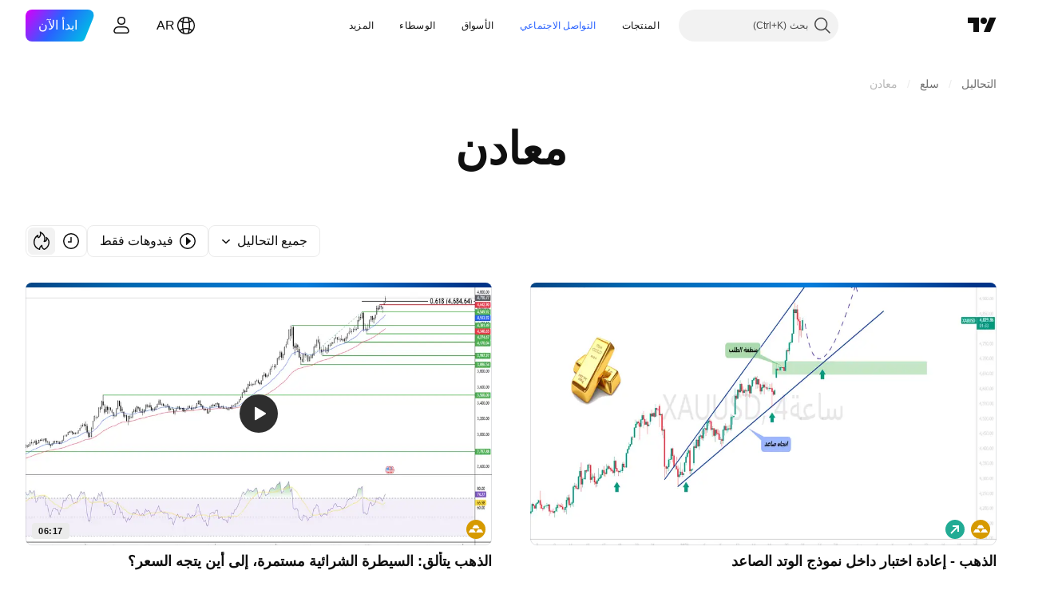

--- FILE ---
content_type: text/html; charset=utf-8
request_url: https://ar.tradingview.com/ideas/metals/
body_size: 80992
content:

<!DOCTYPE html>
<html lang="ar" dir="rtl" class="is-not-authenticated is-not-pro  theme-light"
 data-theme="light">
<head><meta charset="utf-8" />
<meta name="viewport" content="width=device-width, initial-scale=1.0, maximum-scale=1.0, minimum-scale=1.0, user-scalable=no">	<script nonce="whnOmpWoIZ8sjEz/AujUBw==">window.initData = {};</script><title>معادن — أفكار التداول على TradingView</title>
<!-- { block promo_footer_css_bundle } -->
		<!-- { render_css_bundle('promo_footer') } -->
		<link crossorigin="anonymous" href="https://static.tradingview.com/static/bundles/15992.6ab8fddbbeec572ad16b.rtl.css" rel="stylesheet" type="text/css"/>
	<!-- { endblock promo_footer_css_bundle } -->

	<!-- { block personal_css_bundle } -->
		<!-- render_css_bundle('base') -->
		<link crossorigin="anonymous" href="https://static.tradingview.com/static/bundles/7204.bd4a617f902d8e4336d7.rtl.css" rel="stylesheet" type="text/css"/>
<link crossorigin="anonymous" href="https://static.tradingview.com/static/bundles/77196.1ee43ed7cda5d814dba7.rtl.css" rel="stylesheet" type="text/css"/>
<link crossorigin="anonymous" href="https://static.tradingview.com/static/bundles/12874.2243f526973e835a8777.rtl.css" rel="stylesheet" type="text/css"/>
<link crossorigin="anonymous" href="https://static.tradingview.com/static/bundles/20541.ffebbd5b14e162a70fac.rtl.css" rel="stylesheet" type="text/css"/>
<link crossorigin="anonymous" href="https://static.tradingview.com/static/bundles/22691.df517de208b59f042c3b.rtl.css" rel="stylesheet" type="text/css"/>
<link crossorigin="anonymous" href="https://static.tradingview.com/static/bundles/72834.146c7925be9f43c9c767.rtl.css" rel="stylesheet" type="text/css"/>
<link crossorigin="anonymous" href="https://static.tradingview.com/static/bundles/6656.0e277b504c24d73f6420.rtl.css" rel="stylesheet" type="text/css"/>
<link crossorigin="anonymous" href="https://static.tradingview.com/static/bundles/97406.a24aa84d5466dfc219e3.rtl.css" rel="stylesheet" type="text/css"/>
<link crossorigin="anonymous" href="https://static.tradingview.com/static/bundles/51307.bb4e309d13e8ea654e19.rtl.css" rel="stylesheet" type="text/css"/>
<link crossorigin="anonymous" href="https://static.tradingview.com/static/bundles/62560.c8a32e4a427c0c57131c.rtl.css" rel="stylesheet" type="text/css"/>
<link crossorigin="anonymous" href="https://static.tradingview.com/static/bundles/28415.e6caff1a47a6c8a0f783.rtl.css" rel="stylesheet" type="text/css"/>
<link crossorigin="anonymous" href="https://static.tradingview.com/static/bundles/78820.3dc3168a8005e8c156fe.rtl.css" rel="stylesheet" type="text/css"/>
<link crossorigin="anonymous" href="https://static.tradingview.com/static/bundles/30608.1b5e0eb056a8145e2004.rtl.css" rel="stylesheet" type="text/css"/>
<link crossorigin="anonymous" href="https://static.tradingview.com/static/bundles/4857.2a0b835c9459f5e8f334.rtl.css" rel="stylesheet" type="text/css"/>
<link crossorigin="anonymous" href="https://static.tradingview.com/static/bundles/60733.515b38c2fad56295e0d7.rtl.css" rel="stylesheet" type="text/css"/>
<link crossorigin="anonymous" href="https://static.tradingview.com/static/bundles/94584.053cede951b9d64dea44.rtl.css" rel="stylesheet" type="text/css"/>
<link crossorigin="anonymous" href="https://static.tradingview.com/static/bundles/52294.8c6373aa92664b86de9e.rtl.css" rel="stylesheet" type="text/css"/>
<link crossorigin="anonymous" href="https://static.tradingview.com/static/bundles/56167.a33c76f5549cc7102e61.rtl.css" rel="stylesheet" type="text/css"/>
<link crossorigin="anonymous" href="https://static.tradingview.com/static/bundles/72373.cdd20397318c8a54ee02.rtl.css" rel="stylesheet" type="text/css"/>
<link crossorigin="anonymous" href="https://static.tradingview.com/static/bundles/68820.b0c44555783cdd4786b8.rtl.css" rel="stylesheet" type="text/css"/>
<link crossorigin="anonymous" href="https://static.tradingview.com/static/bundles/39394.1f12e32e6d4c4b83fe10.rtl.css" rel="stylesheet" type="text/css"/>
<link crossorigin="anonymous" href="https://static.tradingview.com/static/bundles/28562.e29096bd778450adbd58.rtl.css" rel="stylesheet" type="text/css"/>
<link crossorigin="anonymous" href="https://static.tradingview.com/static/bundles/19934.288c07086ff109a1d327.rtl.css" rel="stylesheet" type="text/css"/>
<link crossorigin="anonymous" href="https://static.tradingview.com/static/bundles/5911.5f96f6b3c550d3f0da23.rtl.css" rel="stylesheet" type="text/css"/>
<link crossorigin="anonymous" href="https://static.tradingview.com/static/bundles/6133.2dae60a90526a493d165.rtl.css" rel="stylesheet" type="text/css"/>
<link crossorigin="anonymous" href="https://static.tradingview.com/static/bundles/30331.cec6b9b458e103483d37.rtl.css" rel="stylesheet" type="text/css"/>
<link crossorigin="anonymous" href="https://static.tradingview.com/static/bundles/45207.4c0489c8756499c78a5e.rtl.css" rel="stylesheet" type="text/css"/>
<link crossorigin="anonymous" href="https://static.tradingview.com/static/bundles/17644.53a8a16a13c65b9ef1b6.rtl.css" rel="stylesheet" type="text/css"/>
<link crossorigin="anonymous" href="https://static.tradingview.com/static/bundles/5347.66e97921f2de4965604d.rtl.css" rel="stylesheet" type="text/css"/>
<link crossorigin="anonymous" href="https://static.tradingview.com/static/bundles/90145.8b74b8d86218eec14871.rtl.css" rel="stylesheet" type="text/css"/>
<link crossorigin="anonymous" href="https://static.tradingview.com/static/bundles/59334.4a832facb7e57c5e13f3.rtl.css" rel="stylesheet" type="text/css"/>
<link crossorigin="anonymous" href="https://static.tradingview.com/static/bundles/91361.140a08c3b11237f684ec.rtl.css" rel="stylesheet" type="text/css"/>
<link crossorigin="anonymous" href="https://static.tradingview.com/static/bundles/3691.a607e1947cc1d6442aef.rtl.css" rel="stylesheet" type="text/css"/>
<link crossorigin="anonymous" href="https://static.tradingview.com/static/bundles/79248.b085e41549ac76222ff0.rtl.css" rel="stylesheet" type="text/css"/>
<link crossorigin="anonymous" href="https://static.tradingview.com/static/bundles/17675.7322b9d581c3bd767a8f.rtl.css" rel="stylesheet" type="text/css"/>
	<!-- { endblock personal_css_bundle } -->

	<!-- { block extra_styles } -->
	<link crossorigin="anonymous" href="https://static.tradingview.com/static/bundles/26184.a8e87c60a250a6212b03.rtl.css" rel="stylesheet" type="text/css"/>
<link crossorigin="anonymous" href="https://static.tradingview.com/static/bundles/62419.12891bfbb287744d3a89.rtl.css" rel="stylesheet" type="text/css"/>
<link crossorigin="anonymous" href="https://static.tradingview.com/static/bundles/29903.89b41c884d5213432809.rtl.css" rel="stylesheet" type="text/css"/>
<link crossorigin="anonymous" href="https://static.tradingview.com/static/bundles/24840.08865a24cd22e705a127.rtl.css" rel="stylesheet" type="text/css"/>
<link crossorigin="anonymous" href="https://static.tradingview.com/static/bundles/84509.b78aa0f889805782a114.rtl.css" rel="stylesheet" type="text/css"/>
<link crossorigin="anonymous" href="https://static.tradingview.com/static/bundles/62156.ce7b2959f31f83034b45.rtl.css" rel="stylesheet" type="text/css"/>
<link crossorigin="anonymous" href="https://static.tradingview.com/static/bundles/86459.a94905aa773ec52c64fa.rtl.css" rel="stylesheet" type="text/css"/>
<link crossorigin="anonymous" href="https://static.tradingview.com/static/bundles/87828.b5acda22a891bd0b8b78.rtl.css" rel="stylesheet" type="text/css"/>
<link crossorigin="anonymous" href="https://static.tradingview.com/static/bundles/81350.86c68c4067216e42a0f1.rtl.css" rel="stylesheet" type="text/css"/>
<link crossorigin="anonymous" href="https://static.tradingview.com/static/bundles/56254.a23f3ec5b836024b605b.rtl.css" rel="stylesheet" type="text/css"/>
<link crossorigin="anonymous" href="https://static.tradingview.com/static/bundles/18013.0655ac40c6882bf9e438.rtl.css" rel="stylesheet" type="text/css"/>
<link crossorigin="anonymous" href="https://static.tradingview.com/static/bundles/88936.d49d6f461c53e70b38bc.rtl.css" rel="stylesheet" type="text/css"/>
<link crossorigin="anonymous" href="https://static.tradingview.com/static/bundles/54123.b37eaf239cea1a4a4b98.rtl.css" rel="stylesheet" type="text/css"/>
<link crossorigin="anonymous" href="https://static.tradingview.com/static/bundles/3406.24a50d99637b4e3bf9e7.rtl.css" rel="stylesheet" type="text/css"/>
<link crossorigin="anonymous" href="https://static.tradingview.com/static/bundles/52964.f2e1edd6097be38e73da.rtl.css" rel="stylesheet" type="text/css"/>
<link crossorigin="anonymous" href="https://static.tradingview.com/static/bundles/14544.83eca2c4704f4649b7a3.rtl.css" rel="stylesheet" type="text/css"/>
<link crossorigin="anonymous" href="https://static.tradingview.com/static/bundles/31069.c75dd2e4bc4003a8d3c6.rtl.css" rel="stylesheet" type="text/css"/>
<link crossorigin="anonymous" href="https://static.tradingview.com/static/bundles/67877.2fb5f6f3eb739c16078d.rtl.css" rel="stylesheet" type="text/css"/>
<link crossorigin="anonymous" href="https://static.tradingview.com/static/bundles/95626.0b382ed55589e98e3418.rtl.css" rel="stylesheet" type="text/css"/>
<link crossorigin="anonymous" href="https://static.tradingview.com/static/bundles/50553.3ab347d4bc9cadf8d238.rtl.css" rel="stylesheet" type="text/css"/>
<link crossorigin="anonymous" href="https://static.tradingview.com/static/bundles/85379.e2d0f6189d763981c46b.rtl.css" rel="stylesheet" type="text/css"/>
<link crossorigin="anonymous" href="https://static.tradingview.com/static/bundles/11285.2ad4e54f72ca1dbe5a12.rtl.css" rel="stylesheet" type="text/css"/>
<link crossorigin="anonymous" href="https://static.tradingview.com/static/bundles/14142.fa043cf9d22075746ca7.rtl.css" rel="stylesheet" type="text/css"/>
<link crossorigin="anonymous" href="https://static.tradingview.com/static/bundles/70835.249d27fbf7cfdf5dfd83.rtl.css" rel="stylesheet" type="text/css"/>
<link crossorigin="anonymous" href="https://static.tradingview.com/static/bundles/92124.5845fa80448b407d32ec.rtl.css" rel="stylesheet" type="text/css"/>
<link crossorigin="anonymous" href="https://static.tradingview.com/static/bundles/14896.f1db42b7b1545ca43c36.rtl.css" rel="stylesheet" type="text/css"/>
<link crossorigin="anonymous" href="https://static.tradingview.com/static/bundles/65644.82e6d18dc48a569d26eb.rtl.css" rel="stylesheet" type="text/css"/>
<link crossorigin="anonymous" href="https://static.tradingview.com/static/bundles/5605.7992e8c447118cda6e67.rtl.css" rel="stylesheet" type="text/css"/>
<link crossorigin="anonymous" href="https://static.tradingview.com/static/bundles/57014.5d64ece78149214e8812.rtl.css" rel="stylesheet" type="text/css"/>
<link crossorigin="anonymous" href="https://static.tradingview.com/static/bundles/96133.507ceb094fe735b3e439.rtl.css" rel="stylesheet" type="text/css"/>
<link crossorigin="anonymous" href="https://static.tradingview.com/static/bundles/85992.24dc3e7280c9494642a6.rtl.css" rel="stylesheet" type="text/css"/>
<link crossorigin="anonymous" href="https://static.tradingview.com/static/bundles/96614.aa36a3e7cbd35864ab1c.rtl.css" rel="stylesheet" type="text/css"/>
<link crossorigin="anonymous" href="https://static.tradingview.com/static/bundles/78698.9e07627cdc60a2c13dc3.rtl.css" rel="stylesheet" type="text/css"/>
<link crossorigin="anonymous" href="https://static.tradingview.com/static/bundles/96946.664cb7df376aef027378.rtl.css" rel="stylesheet" type="text/css"/>
<link crossorigin="anonymous" href="https://static.tradingview.com/static/bundles/13619.8ac06c6d6672271c5f68.rtl.css" rel="stylesheet" type="text/css"/>
<link crossorigin="anonymous" href="https://static.tradingview.com/static/bundles/12748.199034cf25af72be11eb.rtl.css" rel="stylesheet" type="text/css"/>
<link crossorigin="anonymous" href="https://static.tradingview.com/static/bundles/18350.e409f558fe163ea9a3de.rtl.css" rel="stylesheet" type="text/css"/>
<link crossorigin="anonymous" href="https://static.tradingview.com/static/bundles/92112.db4c9d5652778b489aaa.rtl.css" rel="stylesheet" type="text/css"/>
<link crossorigin="anonymous" href="https://static.tradingview.com/static/bundles/35711.3a98d63a62949fc7e626.rtl.css" rel="stylesheet" type="text/css"/>
<link crossorigin="anonymous" href="https://static.tradingview.com/static/bundles/32388.e2ac42d074266d6f4cc4.rtl.css" rel="stylesheet" type="text/css"/>
<link crossorigin="anonymous" href="https://static.tradingview.com/static/bundles/22969.c32eeb1152afcd97b12e.rtl.css" rel="stylesheet" type="text/css"/>
<link crossorigin="anonymous" href="https://static.tradingview.com/static/bundles/83580.fdc9454547343089f3c6.rtl.css" rel="stylesheet" type="text/css"/>
<link crossorigin="anonymous" href="https://static.tradingview.com/static/bundles/49560.78f7c9a7761d9f4a6f41.rtl.css" rel="stylesheet" type="text/css"/>
<link crossorigin="anonymous" href="https://static.tradingview.com/static/bundles/20789.ab5c2b3cb921527e4170.rtl.css" rel="stylesheet" type="text/css"/>
<link crossorigin="anonymous" href="https://static.tradingview.com/static/bundles/29592.6154c4943032cbc1f19b.rtl.css" rel="stylesheet" type="text/css"/>
<link crossorigin="anonymous" href="https://static.tradingview.com/static/bundles/17066.5e477cda491ae5d836eb.rtl.css" rel="stylesheet" type="text/css"/>
<link crossorigin="anonymous" href="https://static.tradingview.com/static/bundles/31916.57160ac113283e720311.rtl.css" rel="stylesheet" type="text/css"/>
<link crossorigin="anonymous" href="https://static.tradingview.com/static/bundles/69331.ffddeb442dc6f8a08434.rtl.css" rel="stylesheet" type="text/css"/>
<link crossorigin="anonymous" href="https://static.tradingview.com/static/bundles/20683.6e4b238c48ae896d5904.rtl.css" rel="stylesheet" type="text/css"/>
<link crossorigin="anonymous" href="https://static.tradingview.com/static/bundles/18138.0702cc8b2c15b3b0fc80.rtl.css" rel="stylesheet" type="text/css"/>
<link crossorigin="anonymous" href="https://static.tradingview.com/static/bundles/12936.720acb408c0264375d61.rtl.css" rel="stylesheet" type="text/css"/>
<link crossorigin="anonymous" href="https://static.tradingview.com/static/bundles/39537.950ebe684b0ab9261cbc.rtl.css" rel="stylesheet" type="text/css"/>
<link crossorigin="anonymous" href="https://static.tradingview.com/static/bundles/88541.3aa9b207910d1acfd2b4.rtl.css" rel="stylesheet" type="text/css"/>
<link crossorigin="anonymous" href="https://static.tradingview.com/static/bundles/41335.ca1f0de98bdf5fd6c1ad.rtl.css" rel="stylesheet" type="text/css"/>
<link crossorigin="anonymous" href="https://static.tradingview.com/static/bundles/50340.5bb9da7bd883e9b7ffe0.rtl.css" rel="stylesheet" type="text/css"/>
<link crossorigin="anonymous" href="https://static.tradingview.com/static/bundles/58983.84938a3269245d00da8f.rtl.css" rel="stylesheet" type="text/css"/>
<link crossorigin="anonymous" href="https://static.tradingview.com/static/bundles/12379.f33d0a41c6ddff5c5ca9.rtl.css" rel="stylesheet" type="text/css"/>
<link crossorigin="anonymous" href="https://static.tradingview.com/static/bundles/68916.0265651bc410c9bf3db2.rtl.css" rel="stylesheet" type="text/css"/>
<link crossorigin="anonymous" href="https://static.tradingview.com/static/bundles/22324.5164f0e1ae149780aefc.rtl.css" rel="stylesheet" type="text/css"/>
<link crossorigin="anonymous" href="https://static.tradingview.com/static/bundles/67916.1767a4c978148121b00e.rtl.css" rel="stylesheet" type="text/css"/>
<link crossorigin="anonymous" href="https://static.tradingview.com/static/bundles/80610.17c76ff88c2c6834c07c.rtl.css" rel="stylesheet" type="text/css"/>
<link crossorigin="anonymous" href="https://static.tradingview.com/static/bundles/22365.861a1cf4b164f97a2da9.rtl.css" rel="stylesheet" type="text/css"/>
<link crossorigin="anonymous" href="https://static.tradingview.com/static/bundles/13286.e8894849630ac4078d36.rtl.css" rel="stylesheet" type="text/css"/>
	<!-- { endblock extra_styles } --><script nonce="whnOmpWoIZ8sjEz/AujUBw==">
	window.locale = 'ar_AE';
	window.language = 'ar';
</script>
	<!-- { block promo_footer_js_bundle } -->
		<!-- { render_js_bundle('promo_footer') } -->
		<link crossorigin="anonymous" href="https://static.tradingview.com/static/bundles/ar.4786.a618592c61ccf653aaab.js" rel="preload" as="script"/>
<link crossorigin="anonymous" href="https://static.tradingview.com/static/bundles/25096.8041f8d54d0af06b1dc2.js" rel="preload" as="script"/>
<link crossorigin="anonymous" href="https://static.tradingview.com/static/bundles/promo_footer.ad4cc06e168361f60581.js" rel="preload" as="script"/><script crossorigin="anonymous" src="https://static.tradingview.com/static/bundles/ar.4786.a618592c61ccf653aaab.js" defer></script>
<script crossorigin="anonymous" src="https://static.tradingview.com/static/bundles/25096.8041f8d54d0af06b1dc2.js" defer></script>
<script crossorigin="anonymous" src="https://static.tradingview.com/static/bundles/promo_footer.ad4cc06e168361f60581.js" defer></script>
	<!-- { endblock promo_footer_js_bundle } -->

	<!-- { block personal_js_bundle } -->
		<!-- render_js_bundle('base') -->
		<link crossorigin="anonymous" href="https://static.tradingview.com/static/bundles/runtime.999f532f57e5e78afa9d.js" rel="preload" as="script"/>
<link crossorigin="anonymous" href="https://static.tradingview.com/static/bundles/ar.68425.0f6ffd7e21809de2eca3.js" rel="preload" as="script"/>
<link crossorigin="anonymous" href="https://static.tradingview.com/static/bundles/32227.d826c45d2d27f2ff4314.js" rel="preload" as="script"/>
<link crossorigin="anonymous" href="https://static.tradingview.com/static/bundles/77507.fb006c0c7a02051cf5cd.js" rel="preload" as="script"/>
<link crossorigin="anonymous" href="https://static.tradingview.com/static/bundles/22665.48cd37ebd902e7c711e1.js" rel="preload" as="script"/>
<link crossorigin="anonymous" href="https://static.tradingview.com/static/bundles/12886.7be7542f140baf734d79.js" rel="preload" as="script"/>
<link crossorigin="anonymous" href="https://static.tradingview.com/static/bundles/22023.035d84389dc598280aca.js" rel="preload" as="script"/>
<link crossorigin="anonymous" href="https://static.tradingview.com/static/bundles/2373.7f1c5f402e07b6f9d0b4.js" rel="preload" as="script"/>
<link crossorigin="anonymous" href="https://static.tradingview.com/static/bundles/62134.57ec9cb3f1548c6e710a.js" rel="preload" as="script"/>
<link crossorigin="anonymous" href="https://static.tradingview.com/static/bundles/8875.0da40c2dfdf4c802056a.js" rel="preload" as="script"/>
<link crossorigin="anonymous" href="https://static.tradingview.com/static/bundles/68134.706c0e4867c1808f27cb.js" rel="preload" as="script"/>
<link crossorigin="anonymous" href="https://static.tradingview.com/static/bundles/93243.d16dcf8fc50e14d67819.js" rel="preload" as="script"/>
<link crossorigin="anonymous" href="https://static.tradingview.com/static/bundles/42118.76535f24c5bbdefbe8b4.js" rel="preload" as="script"/>
<link crossorigin="anonymous" href="https://static.tradingview.com/static/bundles/32378.b87f7c1aed020f9c3427.js" rel="preload" as="script"/>
<link crossorigin="anonymous" href="https://static.tradingview.com/static/bundles/72378.3b3a6479c619d9dc301d.js" rel="preload" as="script"/>
<link crossorigin="anonymous" href="https://static.tradingview.com/static/bundles/23298.0b1a2a8df7ae6c4f9aff.js" rel="preload" as="script"/>
<link crossorigin="anonymous" href="https://static.tradingview.com/static/bundles/91834.1873c9cc3a3f3bf71ad2.js" rel="preload" as="script"/>
<link crossorigin="anonymous" href="https://static.tradingview.com/static/bundles/89095.1b50ff2342a87b4ce449.js" rel="preload" as="script"/>
<link crossorigin="anonymous" href="https://static.tradingview.com/static/bundles/70241.31f2e79ff43b8502ab4c.js" rel="preload" as="script"/>
<link crossorigin="anonymous" href="https://static.tradingview.com/static/bundles/base.c4018f69bc63b81fcfad.js" rel="preload" as="script"/><script crossorigin="anonymous" src="https://static.tradingview.com/static/bundles/runtime.999f532f57e5e78afa9d.js" defer></script>
<script crossorigin="anonymous" src="https://static.tradingview.com/static/bundles/ar.68425.0f6ffd7e21809de2eca3.js" defer></script>
<script crossorigin="anonymous" src="https://static.tradingview.com/static/bundles/32227.d826c45d2d27f2ff4314.js" defer></script>
<script crossorigin="anonymous" src="https://static.tradingview.com/static/bundles/77507.fb006c0c7a02051cf5cd.js" defer></script>
<script crossorigin="anonymous" src="https://static.tradingview.com/static/bundles/22665.48cd37ebd902e7c711e1.js" defer></script>
<script crossorigin="anonymous" src="https://static.tradingview.com/static/bundles/12886.7be7542f140baf734d79.js" defer></script>
<script crossorigin="anonymous" src="https://static.tradingview.com/static/bundles/22023.035d84389dc598280aca.js" defer></script>
<script crossorigin="anonymous" src="https://static.tradingview.com/static/bundles/2373.7f1c5f402e07b6f9d0b4.js" defer></script>
<script crossorigin="anonymous" src="https://static.tradingview.com/static/bundles/62134.57ec9cb3f1548c6e710a.js" defer></script>
<script crossorigin="anonymous" src="https://static.tradingview.com/static/bundles/8875.0da40c2dfdf4c802056a.js" defer></script>
<script crossorigin="anonymous" src="https://static.tradingview.com/static/bundles/68134.706c0e4867c1808f27cb.js" defer></script>
<script crossorigin="anonymous" src="https://static.tradingview.com/static/bundles/93243.d16dcf8fc50e14d67819.js" defer></script>
<script crossorigin="anonymous" src="https://static.tradingview.com/static/bundles/42118.76535f24c5bbdefbe8b4.js" defer></script>
<script crossorigin="anonymous" src="https://static.tradingview.com/static/bundles/32378.b87f7c1aed020f9c3427.js" defer></script>
<script crossorigin="anonymous" src="https://static.tradingview.com/static/bundles/72378.3b3a6479c619d9dc301d.js" defer></script>
<script crossorigin="anonymous" src="https://static.tradingview.com/static/bundles/23298.0b1a2a8df7ae6c4f9aff.js" defer></script>
<script crossorigin="anonymous" src="https://static.tradingview.com/static/bundles/91834.1873c9cc3a3f3bf71ad2.js" defer></script>
<script crossorigin="anonymous" src="https://static.tradingview.com/static/bundles/89095.1b50ff2342a87b4ce449.js" defer></script>
<script crossorigin="anonymous" src="https://static.tradingview.com/static/bundles/70241.31f2e79ff43b8502ab4c.js" defer></script>
<script crossorigin="anonymous" src="https://static.tradingview.com/static/bundles/base.c4018f69bc63b81fcfad.js" defer></script>
	<!-- { endblock personal_js_bundle } -->

	<!-- { block additional_js_bundle } -->
	<!-- { endblock additional_js_bundle } -->	<script nonce="whnOmpWoIZ8sjEz/AujUBw==">
		window.initData = window.initData || {};
		window.initData.theme = "light";
			(()=>{"use strict";const t=/(?:^|;)\s*theme=(dark|light)(?:;|$)|$/.exec(document.cookie)[1];t&&(document.documentElement.classList.toggle("theme-dark","dark"===t),document.documentElement.classList.toggle("theme-light","light"===t),document.documentElement.dataset.theme=t,window.initData=window.initData||{},window.initData.theme=t)})();
	</script>
	<script nonce="whnOmpWoIZ8sjEz/AujUBw==">
		(()=>{"use strict";"undefined"!=typeof window&&"undefined"!=typeof navigator&&/mac/i.test(navigator.platform)&&document.documentElement.classList.add("mac_os_system")})();
	</script>

	<script nonce="whnOmpWoIZ8sjEz/AujUBw==">var environment = "battle";
		window.WS_HOST_PING_REQUIRED = true;
		window.BUILD_TIME = "2026-01-23T12:34:38";
		window.WEBSOCKET_HOST = "data.tradingview.com";
		window.WEBSOCKET_PRO_HOST = "prodata.tradingview.com";
		window.WEBSOCKET_HOST_FOR_DEEP_BACKTESTING = "history-data.tradingview.com";
		window.WIDGET_HOST = "https://www.tradingview-widget.com";
		window.TradingView = window.TradingView || {};
	</script>

	<link rel="conversions-config" href="https://s3.tradingview.com/conversions_ar.json">
	<link rel="metrics-config" href="https://scanner-backend.tradingview.com/enum/ordered?id=metrics_full_name,metrics&lang=ar&label-product=ytm-metrics-plan.json" crossorigin>

	<script nonce="whnOmpWoIZ8sjEz/AujUBw==">
		(()=>{"use strict";function e(e,t=!1){const{searchParams:n}=new URL(String(location));let s="true"===n.get("mobileapp_new"),o="true"===n.get("mobileapp");if(!t){const e=function(e){const t=e+"=",n=document.cookie.split(";");for(let e=0;e<n.length;e++){let s=n[e];for(;" "===s.charAt(0);)s=s.substring(1,s.length);if(0===s.indexOf(t))return s.substring(t.length,s.length)}return null}("tv_app")||"";s||=["android","android_nps"].includes(e),o||="ios"===e}return!("new"!==e&&"any"!==e||!s)||!("new"===e||!o)}const t="undefined"!=typeof window&&"undefined"!=typeof navigator,n=t&&"ontouchstart"in window,s=(t&&n&&window,t&&(n||navigator.maxTouchPoints),t&&window.chrome&&window.chrome.runtime,t&&window.navigator.userAgent.toLowerCase().indexOf("firefox"),t&&/\sEdge\/\d\d\b/.test(navigator.userAgent),t&&Boolean(navigator.vendor)&&navigator.vendor.indexOf("Apple")>-1&&-1===navigator.userAgent.indexOf("CriOS")&&navigator.userAgent.indexOf("FxiOS"),t&&/mac/i.test(navigator.platform),t&&/Win32|Win64/i.test(navigator.platform),t&&/Linux/i.test(navigator.platform),t&&/Android/i.test(navigator.userAgent)),o=t&&/BlackBerry/i.test(navigator.userAgent),i=t&&/iPhone|iPad|iPod/.test(navigator.platform),c=t&&/Opera Mini/i.test(navigator.userAgent),r=t&&("MacIntel"===navigator.platform&&navigator.maxTouchPoints>1||/iPad/.test(navigator.platform)),a=s||o||i||c,h=window.TradingView=window.TradingView||{};const _={Android:()=>s,BlackBerry:()=>o,iOS:()=>i,Opera:()=>c,isIPad:()=>r,any:()=>a};h.isMobile=_;const l=new Map;function d(){const e=window.location.pathname,t=window.location.host,n=`${t}${e}`;return l.has(n)||l.set(n,function(e,t){const n=["^widget-docs"];for(const e of n)if(new RegExp(e).test(t))return!0;const s=["^widgetembed/?$","^cmewidgetembed/?$","^([0-9a-zA-Z-]+)/widgetembed/?$","^([0-9a-zA-Z-]+)/widgetstatic/?$","^([0-9a-zA-Z-]+)?/?mediumwidgetembed/?$","^twitter-chart/?$","^telegram/chart/?$","^embed/([0-9a-zA-Z]{8})/?$","^widgetpopup/?$","^extension/?$","^idea-popup/?$","^hotlistswidgetembed/?$","^([0-9a-zA-Z-]+)/hotlistswidgetembed/?$","^marketoverviewwidgetembed/?$","^([0-9a-zA-Z-]+)/marketoverviewwidgetembed/?$","^eventswidgetembed/?$","^tickerswidgetembed/?$","^forexcrossrateswidgetembed/?$","^forexheatmapwidgetembed/?$","^marketquoteswidgetembed/?$","^screenerwidget/?$","^cryptomktscreenerwidget/?$","^([0-9a-zA-Z-]+)/cryptomktscreenerwidget/?$","^([0-9a-zA-Z-]+)/marketquoteswidgetembed/?$","^technical-analysis-widget-embed/$","^singlequotewidgetembed/?$","^([0-9a-zA-Z-]+)/singlequotewidgetembed/?$","^embed-widget/([0-9a-zA-Z-]+)/(([0-9a-zA-Z-]+)/)?$","^widget-docs/([0-9a-zA-Z-]+)/([0-9a-zA-Z-/]+)?$"],o=e.replace(/^\//,"");let i;for(let e=s.length-1;e>=0;e--)if(i=new RegExp(s[e]),i.test(o))return!0;return!1}(e,t)),l.get(n)??!1}h.onWidget=d;const g=()=>{},u="~m~";class m{constructor(e,t={}){this.sessionid=null,this.connected=!1,this._timeout=null,this._base=e,this._options={timeout:t.timeout||2e4,connectionType:t.connectionType}}connect(){this._socket=new WebSocket(this._prepareUrl()),this._socket.onmessage=e=>{
if("string"!=typeof e.data)throw new TypeError(`The WebSocket message should be a string. Recieved ${Object.prototype.toString.call(e.data)}`);this._onData(e.data)},this._socket.onclose=this._onClose.bind(this),this._socket.onerror=this._onError.bind(this)}send(e){this._socket&&this._socket.send(this._encode(e))}disconnect(){this._clearIdleTimeout(),this._socket&&(this._socket.onmessage=g,this._socket.onclose=g,this._socket.onerror=g,this._socket.close())}_clearIdleTimeout(){null!==this._timeout&&(clearTimeout(this._timeout),this._timeout=null)}_encode(e){let t,n="";const s=Array.isArray(e)?e:[e],o=s.length;for(let e=0;e<o;e++)t=null===s[e]||void 0===s[e]?"":m._stringify(s[e]),n+=u+t.length+u+t;return n}_decode(e){const t=[];let n,s;do{if(e.substring(0,3)!==u)return t;n="",s="";const o=(e=e.substring(3)).length;for(let t=0;t<o;t++){if(s=Number(e.substring(t,t+1)),Number(e.substring(t,t+1))!==s){e=e.substring(n.length+3),n=Number(n);break}n+=s}t.push(e.substring(0,n)),e=e.substring(n)}while(""!==e);return t}_onData(e){this._setTimeout();const t=this._decode(e),n=t.length;for(let e=0;e<n;e++)this._onMessage(t[e])}_setTimeout(){this._clearIdleTimeout(),this._timeout=setTimeout(this._onTimeout.bind(this),this._options.timeout)}_onTimeout(){this.disconnect(),this._onDisconnect({code:4e3,reason:"socket.io timeout",wasClean:!1})}_onMessage(e){this.sessionid?this._checkIfHeartbeat(e)?this._onHeartbeat(e.slice(3)):this._checkIfJson(e)?this._base.onMessage(JSON.parse(e.slice(3))):this._base.onMessage(e):(this.sessionid=e,this._onConnect())}_checkIfHeartbeat(e){return this._checkMessageType(e,"h")}_checkIfJson(e){return this._checkMessageType(e,"j")}_checkMessageType(e,t){return e.substring(0,3)==="~"+t+"~"}_onHeartbeat(e){this.send("~h~"+e)}_onConnect(){this.connected=!0,this._base.onConnect()}_onDisconnect(e){this._clear(),this._base.onDisconnect(e),this.sessionid=null}_clear(){this.connected=!1}_prepareUrl(){const t=w(this._base.host);if(t.pathname+="socket.io/websocket",t.protocol="wss:",t.searchParams.append("from",window.location.pathname.slice(1,50)),t.searchParams.append("date",window.BUILD_TIME||""),e("any")&&t.searchParams.append("client","mobile"),this._options.connectionType&&t.searchParams.append("type",this._options.connectionType),window.WEBSOCKET_PARAMS_ANALYTICS){const{ws_page_uri:e,ws_ancestor_origin:n}=window.WEBSOCKET_PARAMS_ANALYTICS;e&&t.searchParams.append("page-uri",e),n&&t.searchParams.append("ancestor-origin",n)}const n=window.location.search.includes("widget_token")||window.location.hash.includes("widget_token");return d()||n||t.searchParams.append("auth","sessionid"),t.href}_onClose(e){this._clearIdleTimeout(),this._onDisconnect(e)}_onError(e){this._clearIdleTimeout(),this._clear(),this._base.emit("error",[e]),this.sessionid=null}static _stringify(e){return"[object Object]"===Object.prototype.toString.call(e)?"~j~"+JSON.stringify(e):String(e)}}class p{constructor(e,t){this.host=e,this._connecting=!1,this._events={},this.transport=this._getTransport(t)}isConnected(){
return!!this.transport&&this.transport.connected}isConnecting(){return this._connecting}connect(){this.isConnected()||(this._connecting&&this.disconnect(),this._connecting=!0,this.transport.connect())}send(e){this.transport&&this.transport.connected&&this.transport.send(e)}disconnect(){this.transport&&this.transport.disconnect()}on(e,t){e in this._events||(this._events[e]=[]),this._events[e].push(t)}offAll(){this._events={}}onMessage(e){this.emit("message",[e])}emit(e,t=[]){if(e in this._events){const n=this._events[e].concat(),s=n.length;for(let e=0;e<s;e++)n[e].apply(this,t)}}onConnect(){this.clear(),this.emit("connect")}onDisconnect(e){this.emit("disconnect",[e])}clear(){this._connecting=!1}_getTransport(e){return new m(this,e)}}function w(e){const t=-1!==e.indexOf("/")?new URL(e):new URL("wss://"+e);if("wss:"!==t.protocol&&"https:"!==t.protocol)throw new Error("Invalid websocket base "+e);return t.pathname.endsWith("/")||(t.pathname+="/"),t.search="",t.username="",t.password="",t}const k="undefined"!=typeof window&&Number(window.TELEMETRY_WS_ERROR_LOGS_THRESHOLD)||0;class f{constructor(e,t={}){this._queueStack=[],this._logsQueue=[],this._telemetryObjectsQueue=[],this._reconnectCount=0,this._redirectCount=0,this._errorsCount=0,this._errorsInfoSent=!1,this._connectionStart=null,this._connectionEstablished=null,this._reconnectTimeout=null,this._onlineCancellationToken=null,this._isConnectionForbidden=!1,this._initialHost=t.initialHost||null,this._suggestedHost=e,this._proHost=t.proHost,this._reconnectHost=t.reconnectHost,this._noReconnectAfterTimeout=!0===t.noReconnectAfterTimeout,this._dataRequestTimeout=t.dataRequestTimeout,this._connectionType=t.connectionType,this._doConnect(),t.pingRequired&&-1===window.location.search.indexOf("noping")&&this._startPing()}connect(){this._tryConnect()}resetCounters(){this._reconnectCount=0,this._redirectCount=0}setLogger(e,t){this._logger=e,this._getLogHistory=t,this._flushLogs()}setTelemetry(e){this._telemetry=e,this._telemetry.reportSent.subscribe(this,this._onTelemetrySent),this._flushTelemetry()}onReconnect(e){this._onReconnect=e}isConnected(){return!!this._socket&&this._socket.isConnected()}isConnecting(){return!!this._socket&&this._socket.isConnecting()}on(e,t){return!!this._socket&&("connect"===e&&this._socket.isConnected()?t():"disconnect"===e?this._disconnectCallbacks.push(t):this._socket.on(e,t),!0)}getSessionId(){return this._socket&&this._socket.transport?this._socket.transport.sessionid:null}send(e){return this.isConnected()?(this._socket.send(e),!0):(this._queueMessage(e),!1)}getConnectionEstablished(){return this._connectionEstablished}getHost(){const e=this._tryGetProHost();return null!==e?e:this._reconnectHost&&this._reconnectCount>3?this._reconnectHost:this._suggestedHost}getReconnectCount(){return this._reconnectCount}getRedirectCount(){return this._redirectCount}getConnectionStart(){return this._connectionStart}disconnect(){this._clearReconnectTimeout(),(this.isConnected()||this.isConnecting())&&(this._propagateDisconnect(),this._disconnectCallbacks=[],
this._closeSocket())}forbidConnection(){this._isConnectionForbidden=!0,this.disconnect()}allowConnection(){this._isConnectionForbidden=!1,this.connect()}isMaxRedirects(){return this._redirectCount>=20}isMaxReconnects(){return this._reconnectCount>=20}getPingInfo(){return this._pingInfo||null}_tryGetProHost(){return window.TradingView&&window.TradingView.onChartPage&&"battle"===window.environment&&!this._redirectCount&&-1===window.location.href.indexOf("ws_host")?this._initialHost?this._initialHost:void 0!==window.user&&window.user.pro_plan?this._proHost||this._suggestedHost:null:null}_queueMessage(e){0===this._queueStack.length&&this._logMessage(0,"Socket is not connected. Queued a message"),this._queueStack.push(e)}_processMessageQueue(){0!==this._queueStack.length&&(this._logMessage(0,"Processing queued messages"),this._queueStack.forEach(this.send.bind(this)),this._logMessage(0,"Processed "+this._queueStack.length+" messages"),this._queueStack=[])}_onDisconnect(e){this._noReconnectAfterTimeout||null!==this._reconnectTimeout||(this._reconnectTimeout=setTimeout(this._tryReconnect.bind(this),5e3)),this._clearOnlineCancellationToken();let t="disconnect session:"+this.getSessionId();e&&(t+=", code:"+e.code+", reason:"+e.reason,1005===e.code&&this._sendTelemetry("websocket_code_1005")),this._logMessage(0,t),this._propagateDisconnect(e),this._closeSocket(),this._queueStack=[]}_closeSocket(){null!==this._socket&&(this._socket.offAll(),this._socket.disconnect(),this._socket=null)}_logMessage(e,t){const n={method:e,message:t};this._logger?this._flushLogMessage(n):(n.message=`[${(new Date).toISOString()}] ${n.message}`,this._logsQueue.push(n))}_flushLogMessage(e){switch(e.method){case 2:this._logger.logDebug(e.message);break;case 3:this._logger.logError(e.message);break;case 0:this._logger.logInfo(e.message);break;case 1:this._logger.logNormal(e.message)}}_flushLogs(){this._flushLogMessage({method:1,message:"messages from queue. Start."}),this._logsQueue.forEach((e=>{this._flushLogMessage(e)})),this._flushLogMessage({method:1,message:"messages from queue. End."}),this._logsQueue=[]}_sendTelemetry(e,t){const n={event:e,params:t};this._telemetry?this._flushTelemetryObject(n):this._telemetryObjectsQueue.push(n)}_flushTelemetryObject(e){this._telemetry.sendChartReport(e.event,e.params,!1)}_flushTelemetry(){this._telemetryObjectsQueue.forEach((e=>{this._flushTelemetryObject(e)})),this._telemetryObjectsQueue=[]}_doConnect(){this._socket&&(this._socket.isConnected()||this._socket.isConnecting())||(this._clearOnlineCancellationToken(),this._host=this.getHost(),this._socket=new p(this._host,{timeout:this._dataRequestTimeout,connectionType:this._connectionType}),this._logMessage(0,"Connecting to "+this._host),this._bindEvents(),this._disconnectCallbacks=[],this._connectionStart=performance.now(),this._connectionEstablished=null,this._socket.connect(),performance.mark("SWSC",{detail:"Start WebSocket connection"}),this._socket.on("connect",(()=>{performance.mark("EWSC",{detail:"End WebSocket connection"}),
performance.measure("WebSocket connection delay","SWSC","EWSC")})))}_propagateDisconnect(e){const t=this._disconnectCallbacks.length;for(let n=0;n<t;n++)this._disconnectCallbacks[n](e||{})}_bindEvents(){this._socket&&(this._socket.on("connect",(()=>{const e=this.getSessionId();if("string"==typeof e){const t=JSON.parse(e);if(t.redirect)return this._redirectCount+=1,this._suggestedHost=t.redirect,this.isMaxRedirects()&&this._sendTelemetry("redirect_bailout"),void this._redirect()}this._connectionEstablished=performance.now(),this._processMessageQueue(),this._logMessage(0,"connect session:"+e)})),this._socket.on("disconnect",this._onDisconnect.bind(this)),this._socket.on("close",this._onDisconnect.bind(this)),this._socket.on("error",(e=>{this._logMessage(0,new Date+" session:"+this.getSessionId()+" websocket error:"+JSON.stringify(e)),this._sendTelemetry("websocket_error"),this._errorsCount++,!this._errorsInfoSent&&this._errorsCount>=k&&(void 0!==this._lastConnectCallStack&&(this._sendTelemetry("websocket_error_connect_stack",{text:this._lastConnectCallStack}),delete this._lastConnectCallStack),void 0!==this._getLogHistory&&this._sendTelemetry("websocket_error_log",{text:this._getLogHistory(50).join("\n")}),this._errorsInfoSent=!0)})))}_redirect(){this.disconnect(),this._reconnectWhenOnline()}_tryReconnect(){this._tryConnect()&&(this._reconnectCount+=1)}_tryConnect(){return!this._isConnectionForbidden&&(this._clearReconnectTimeout(),this._lastConnectCallStack=new Error(`WebSocket connect stack. Is connected: ${this.isConnected()}.`).stack||"",!this.isConnected()&&(this.disconnect(),this._reconnectWhenOnline(),!0))}_clearOnlineCancellationToken(){this._onlineCancellationToken&&(this._onlineCancellationToken(),this._onlineCancellationToken=null)}_clearReconnectTimeout(){null!==this._reconnectTimeout&&(clearTimeout(this._reconnectTimeout),this._reconnectTimeout=null)}_reconnectWhenOnline(){if(navigator.onLine)return this._logMessage(0,"Network status: online - trying to connect"),this._doConnect(),void(this._onReconnect&&this._onReconnect());this._logMessage(0,"Network status: offline - wait until online"),this._onlineCancellationToken=function(e){let t=e;const n=()=>{window.removeEventListener("online",n),t&&t()};return window.addEventListener("online",n),()=>{t=null}}((()=>{this._logMessage(0,"Network status changed to online - trying to connect"),this._doConnect(),this._onReconnect&&this._onReconnect()}))}_onTelemetrySent(e){"websocket_error"in e&&(this._errorsCount=0,this._errorsInfoSent=!1)}_startPing(){if(this._pingIntervalId)return;const e=w(this.getHost());e.pathname+="ping",e.protocol="https:";let t=0,n=0;const s=e=>{this._pingInfo=this._pingInfo||{max:0,min:1/0,avg:0};const s=(new Date).getTime()-e;s>this._pingInfo.max&&(this._pingInfo.max=s),s<this._pingInfo.min&&(this._pingInfo.min=s),t+=s,n++,this._pingInfo.avg=t/n,n>=10&&this._pingIntervalId&&(clearInterval(this._pingIntervalId),delete this._pingIntervalId)};this._pingIntervalId=setInterval((()=>{const t=(new Date).getTime(),n=new XMLHttpRequest
;n.open("GET",e,!0),n.send(),n.onreadystatechange=()=>{n.readyState===XMLHttpRequest.DONE&&200===n.status&&s(t)}}),1e4)}}window.WSBackendConnection=new f(window.WEBSOCKET_HOST,{pingRequired:window.WS_HOST_PING_REQUIRED,proHost:window.WEBSOCKET_PRO_HOST,reconnectHost:window.WEBSOCKET_HOST_FOR_RECONNECT,initialHost:window.WEBSOCKET_INITIAL_HOST,connectionType:window.WEBSOCKET_CONNECTION_TYPE}),window.WSBackendConnectionCtor=f})();
	</script>


	<script nonce="whnOmpWoIZ8sjEz/AujUBw==">var is_authenticated = false;
		var user = {"username":"Guest","following":"0","followers":"0","ignore_list":[],"available_offers":{}};
		window.initData.priceAlertsFacadeClientUrl = "https://pricealerts.tradingview.com";
		window.initData.currentLocaleInfo = {"language":"ar","language_name":"العربية","flag":"sa","geoip_code":"sa","countries_with_this_language":["ae","bh","dj","dz","eg","er","iq","jo","km","kw","lb","ly","ma","mr","om","qa","sa","sd","so","sy","td","tn","ye"],"dir":"rtl","iso":"ar","iso_639_3":"arb","global_name":"Arabic"};
		window.initData.offerButtonInfo = {"class_name":"tv-header__offer-button-container--trial-join","title":"ابدأ الآن","href":"/pricing/?source=header_go_pro_button&feature=start_free_trial","subtitle":null,"expiration":null,"color":"gradient","stretch":false};
		window.initData.settings = {'S3_LOGO_SERVICE_BASE_URL': 'https://s3-symbol-logo.tradingview.com/', 'S3_NEWS_IMAGE_SERVICE_BASE_URL': 'https://s3.tradingview.com/news/', 'WEBPACK_STATIC_PATH': 'https://static.tradingview.com/static/bundles/', 'TRADING_URL': 'https://papertrading.tradingview.com', 'CRUD_STORAGE_URL': 'https://crud-storage.tradingview.com'};
		window.countryCode = "US";


			window.__initialEnabledFeaturesets =
				(window.__initialEnabledFeaturesets || []).concat(
					['tv_production'].concat(
						window.ClientCustomConfiguration && window.ClientCustomConfiguration.getEnabledFeatureSet
							? JSON.parse(window.ClientCustomConfiguration.getEnabledFeatureSet())
							: []
					)
				);

			if (window.ClientCustomConfiguration && window.ClientCustomConfiguration.getDisabledFeatureSet) {
				window.__initialDisabledFeaturesets = JSON.parse(window.ClientCustomConfiguration.getDisabledFeatureSet());
			}



			var lastGlobalNotificationIds = [1015055,1015028,1015009,1014992,1014976,1014970,1014953,1014933,1014916,1014885,1014868];

		var shopConf = {
			offers: [],
		};

		var featureToggleState = {"black_friday_popup":1.0,"black_friday_mainpage":1.0,"black_friday_extend_limitation":1.0,"chart_autosave_5min":1.0,"chart_autosave_30min":1.0,"chart_save_metainfo_separately":1.0,"performance_test_mode":1.0,"ticks_replay":1.0,"chart_storage_hibernation_delay_60min":1.0,"log_replay_to_persistent_logger":1.0,"enable_select_date_replay_mobile":1.0,"support_persistent_logs":1.0,"seasonals_table":1.0,"ytm_on_chart":1.0,"enable_step_by_step_hints_for_drawings":1.0,"enable_new_indicators_templates_view":1.0,"allow_brackets_profit_loss":1.0,"enable_traded_context_linking":1.0,"order_context_validation_in_instant_mode":1.0,"internal_fullscreen_api":1.0,"alerts-presets":1.0,"alerts-watchlist-allow-in-multicondions":1.0,"alerts-disable-fires-read-from-toast":1.0,"alerts-editor-fire-rate-setting":1.0,"enable_symbol_change_restriction_on_widgets":1.0,"enable_asx_symbol_restriction":1.0,"symphony_allow_non_partitioned_cookie_on_old_symphony":1.0,"symphony_notification_badges":1.0,"symphony_use_adk_for_upgrade_request":1.0,"telegram_mini_app_reduce_snapshot_quality":1.0,"news_enable_filtering_by_user":1.0,"timeout_django_db":0.15,"timeout_django_usersettings_db":0.15,"timeout_django_charts_db":0.25,"timeout_django_symbols_lists_db":0.25,"timeout_django_minds_db":0.05,"timeout_django_logging_db":0.25,"disable_services_monitor_metrics":1.0,"enable_signin_recaptcha":1.0,"enable_idea_spamdetectorml":1.0,"enable_idea_spamdetectorml_comments":1.0,"enable_spamdetectorml_chat":1.0,"enable_minds_spamdetectorml":1.0,"backend-connections-in-token":1.0,"one_connection_with_exchanges":1.0,"mobile-ads-ios":1.0,"mobile-ads-android":1.0,"google-one-tap-signin":1.0,"braintree-gopro-in-order-dialog":1.0,"braintree-apple-pay":1.0,"braintree-google-pay":1.0,"braintree-apple-pay-from-ios-app":1.0,"braintree-apple-pay-trial":1.0,"triplea-payments":1.0,"braintree-google-pay-trial":1.0,"braintree-one-usd-verification":1.0,"braintree-3ds-enabled":1.0,"braintree-3ds-status-check":1.0,"braintree-additional-card-checks-for-trial":1.0,"braintree-instant-settlement":1.0,"braintree_recurring_billing_scheduler_subscription":1.0,"checkout_manual_capture_required":1.0,"checkout-subscriptions":1.0,"checkout_additional_card_checks_for_trial":1.0,"checkout_fail_on_duplicate_payment_methods_for_trial":1.0,"checkout_fail_on_banned_countries_for_trial":1.0,"checkout_fail_on_banned_bank_for_trial":1.0,"checkout_fail_on_banned_bank_for_premium_trial":1.0,"checkout_fail_on_close_to_expiration_card_trial":1.0,"checkout_fail_on_prepaid_card_trial":1.0,"country_of_issuance_vs_billing_country":1.0,"checkout_show_instead_of_braintree":1.0,"checkout-3ds":1.0,"checkout-3ds-us":1.0,"checkout-paypal":1.0,"checkout_include_account_holder":1.0,"checkout-paypal-trial":1.0,"checkout_detect_processing_channel_by_country":1.0,"annual_to_monthly_downgrade_attempt":1.0,"razorpay_trial_10_inr":1.0,"razorpay-card-order-token-section":1.0,"razorpay-card-subscriptions":1.0,"razorpay-upi-subscriptions":1.0,"razorpay-s3-invoice-upload":1.0,"razorpay_include_date_of_birth":1.0,"dlocal-payments":1.0,"braintree_transaction_source":1.0,"vertex-tax":1.0,"receipt_in_emails":1.0,"adwords-analytics":1.0,"disable_mobile_upsell_ios":1.0,"disable_mobile_upsell_android":1.0,"required_agreement_for_rt":1.0,"check_market_data_limits":1.0,"force_to_complete_data":1.0,"force_to_upgrade_to_expert":1.0,"send_tradevan_invoice":1.0,"show_pepe_animation":1.0,"send_next_payment_info_receipt":1.0,"screener-alerts-read-only":1.0,"screener-condition-filters-auto-apply":1.0,"screener_bond_restriction_by_auth_enabled":1.0,"screener_bond_rating_columns_restriction_by_auth_enabled":1.0,"ses_tracking":1.0,"send_financial_notifications":1.0,"spark_translations":1.0,"spark_category_translations":1.0,"spark_tags_translations":1.0,"pro_plan_initial_refunds_disabled":1.0,"previous_monoproduct_purchases_refunds_enabled":1.0,"enable_ideas_recommendations":1.0,"enable_ideas_recommendations_feed":1.0,"fail_on_duplicate_payment_methods_for_trial":1.0,"ethoca_alert_notification_webhook":1.0,"hide_suspicious_users_ideas":1.0,"disable_publish_strategy_range_based_chart":1.0,"restrict_simultaneous_requests":1.0,"login_from_new_device_email":1.0,"ssr_worker_nowait":1.0,"broker_A1CAPITAL":1.0,"broker_ACTIVTRADES":1.0,"broker_ALCHEMYMARKETS":1.0,"broker_ALICEBLUE":1.0,"broker_ALPACA":1.0,"broker_ALRAMZ":1.0,"broker_AMP":1.0,"hide_ANGELONE_on_ios":1.0,"hide_ANGELONE_on_android":1.0,"hide_ANGELONE_on_mobile_web":1.0,"ANGELONE_beta":1.0,"broker_AVA_FUTURES":1.0,"AVA_FUTURES_oauth_authorization":1.0,"broker_B2PRIME":1.0,"broker_BAJAJ":1.0,"BAJAJ_beta":1.0,"broker_BEYOND":1.0,"broker_BINANCE":1.0,"enable_binanceapis_base_url":1.0,"broker_BINGBON":1.0,"broker_BITAZZA":1.0,"broker_BITGET":1.0,"broker_BITMEX":1.0,"broker_BITSTAMP":1.0,"broker_BLACKBULL":1.0,"broker_BLUEBERRYMARKETS":1.0,"broker_BTCC":1.0,"broker_BYBIT":1.0,"broker_CAPITALCOM":1.0,"broker_CAPTRADER":1.0,"CAPTRADER_separate_integration_migration_warning":1.0,"broker_CFI":1.0,"broker_CGSI":1.0,"hide_CGSI_on_ios":1.0,"hide_CGSI_on_android":1.0,"hide_CGSI_on_mobile_web":1.0,"CGSI_beta":1.0,"broker_CITYINDEX":1.0,"cityindex_spreadbetting":1.0,"broker_CMCMARKETS":1.0,"broker_COBRATRADING":1.0,"broker_COINBASE":1.0,"coinbase_request_server_logger":1.0,"coinbase_cancel_position_brackets":1.0,"broker_COINW":1.0,"broker_COLMEX":1.0,"hide_CQG_on_ios":1.0,"hide_CQG_on_android":1.0,"hide_CQG_on_mobile_web":1.0,"cqg-realtime-bandwidth-limit":1.0,"hide_CRYPTOCOM_on_ios":1.0,"hide_CRYPTOCOM_on_android":1.0,"hide_CRYPTOCOM_on_mobile_web":1.0,"CRYPTOCOM_beta":1.0,"hide_CURRENCYCOM_on_ios":1.0,"hide_CURRENCYCOM_on_android":1.0,"hide_CURRENCYCOM_on_mobile_web":1.0,"hide_CXM_on_ios":1.0,"hide_CXM_on_android":1.0,"hide_CXM_on_mobile_web":1.0,"CXM_beta":1.0,"broker_DAOL":1.0,"broker_DERAYAH":1.0,"broker_DHAN":1.0,"broker_DNSE":1.0,"broker_DORMAN":1.0,"hide_DUMMY_on_ios":1.0,"hide_DUMMY_on_android":1.0,"hide_DUMMY_on_mobile_web":1.0,"broker_EASYMARKETS":1.0,"broker_ECOVALORES":1.0,"ECOVALORES_beta":1.0,"broker_EDGECLEAR":1.0,"edgeclear_oauth_authorization":1.0,"broker_EIGHTCAP":1.0,"broker_ERRANTE":1.0,"broker_ESAFX":1.0,"hide_FIDELITY_on_ios":1.0,"hide_FIDELITY_on_android":1.0,"hide_FIDELITY_on_mobile_web":1.0,"FIDELITY_beta":1.0,"broker_FOREXCOM":1.0,"forexcom_session_v2":1.0,"broker_FPMARKETS":1.0,"hide_FTX_on_ios":1.0,"hide_FTX_on_android":1.0,"hide_FTX_on_mobile_web":1.0,"ftx_request_server_logger":1.0,"broker_FUSIONMARKETS":1.0,"fxcm_server_logger":1.0,"broker_FXCM":1.0,"broker_FXOPEN":1.0,"broker_FXPRO":1.0,"broker_FYERS":1.0,"broker_GATE":1.0,"broker_GBEBROKERS":1.0,"broker_GEMINI":1.0,"broker_GENIALINVESTIMENTOS":1.0,"hide_GLOBALPRIME_on_ios":1.0,"hide_GLOBALPRIME_on_android":1.0,"hide_GLOBALPRIME_on_mobile_web":1.0,"globalprime-brokers-side-maintenance":1.0,"broker_GOMARKETS":1.0,"broker_GOTRADE":1.0,"broker_HERENYA":1.0,"hide_HTX_on_ios":1.0,"hide_HTX_on_android":1.0,"hide_HTX_on_mobile_web":1.0,"broker_IBKR":1.0,"check_ibkr_side_maintenance":1.0,"ibkr_request_server_logger":1.0,"ibkr_parallel_provider_initialization":1.0,"ibkr_ws_account_summary":1.0,"ibkr_ws_server_logger":1.0,"ibkr_subscribe_to_order_updates_first":1.0,"ibkr_ws_account_ledger":1.0,"broker_IBROKER":1.0,"broker_ICMARKETS":1.0,"broker_ICMARKETS_ASIC":1.0,"broker_ICMARKETS_EU":1.0,"broker_IG":1.0,"broker_INFOYATIRIM":1.0,"broker_INNOVESTX":1.0,"broker_INTERACTIVEIL":1.0,"broker_IRONBEAM":1.0,"hide_IRONBEAM_CQG_on_ios":1.0,"hide_IRONBEAM_CQG_on_android":1.0,"hide_IRONBEAM_CQG_on_mobile_web":1.0,"broker_KSECURITIES":1.0,"broker_LIBERATOR":1.0,"broker_MEXEM":1.0,"broker_MIDAS":1.0,"hide_MOCKBROKER_on_ios":1.0,"hide_MOCKBROKER_on_android":1.0,"hide_MOCKBROKER_on_mobile_web":1.0,"hide_MOCKBROKER_IMPLICIT_on_ios":1.0,"hide_MOCKBROKER_IMPLICIT_on_android":1.0,"hide_MOCKBROKER_IMPLICIT_on_mobile_web":1.0,"hide_MOCKBROKER_CODE_on_ios":1.0,"hide_MOCKBROKER_CODE_on_android":1.0,"hide_MOCKBROKER_CODE_on_mobile_web":1.0,"broker_MOOMOO":1.0,"broker_MOTILALOSWAL":1.0,"broker_NINJATRADER":1.0,"broker_OANDA":1.0,"oanda_server_logging":1.0,"oanda_oauth_multiplexing":1.0,"broker_OKX":1.0,"broker_OPOFINANCE":1.0,"broker_OPTIMUS":1.0,"broker_OSMANLI":1.0,"broker_OSMANLIFX":1.0,"paper_force_connect_pushstream":1.0,"paper_subaccount_custom_currency":1.0,"paper_outside_rth":1.0,"broker_PAYTM":1.0,"broker_PEPPERSTONE":1.0,"broker_PHEMEX":1.0,"broker_PHILLIPCAPITAL_TR":1.0,"broker_PHILLIPNOVA":1.0,"broker_PLUS500":1.0,"plus500_oauth_authorization":1.0,"broker_PURPLETRADING":1.0,"broker_QUESTRADE":1.0,"broker_RIYADCAPITAL":1.0,"broker_ROBOMARKETS":1.0,"broker_REPLAYBROKER":1.0,"broker_SAMUEL":1.0,"broker_SAXOBANK":1.0,"broker_SHAREMARKET":1.0,"broker_SKILLING":1.0,"broker_SPREADEX":1.0,"broker_SWISSQUOTE":1.0,"broker_STONEX":1.0,"broker_TASTYFX":1.0,"broker_TASTYTRADE":1.0,"broker_THINKMARKETS":1.0,"broker_TICKMILL":1.0,"hide_TIGER_on_ios":1.0,"hide_TIGER_on_android":1.0,"hide_TIGER_on_mobile_web":1.0,"broker_TRADENATION":1.0,"hide_TRADESMART_on_ios":1.0,"hide_TRADESMART_on_android":1.0,"hide_TRADESMART_on_mobile_web":1.0,"TRADESMART_beta":1.0,"broker_TRADESTATION":1.0,"tradestation_request_server_logger":1.0,"tradestation_account_data_streaming":1.0,"tradestation_streaming_server_logging":1.0,"broker_TRADEZERO":1.0,"broker_TRADIER":1.0,"broker_TRADIER_FUTURES":1.0,"tradier_futures_oauth_authorization":1.0,"broker_TRADOVATE":1.0,"broker_TRADU":1.0,"tradu_spread_bet":1.0,"broker_TRIVE":1.0,"broker_VANTAGE":1.0,"broker_VELOCITY":1.0,"broker_WEBULL":1.0,"broker_WEBULLJAPAN":1.0,"broker_WEBULLPAY":1.0,"broker_WEBULLUK":1.0,"broker_WHITEBIT":1.0,"broker_WHSELFINVEST":1.0,"broker_WHSELFINVEST_FUTURES":1.0,"WHSELFINVEST_FUTURES_oauth_authorization":1.0,"broker_XCUBE":1.0,"broker_YLG":1.0,"broker_id_session":1.0,"disallow_concurrent_sessions":1.0,"use_code_flow_v2_provider":1.0,"use_code_flow_v2_provider_for_untested_brokers":1.0,"mobile_trading_web":1.0,"mobile_trading_ios":1.0,"mobile_trading_android":1.0,"continuous_front_contract_trading":1.0,"trading_request_server_logger":1.0,"rest_request_server_logger":1.0,"oauth2_code_flow_provider_server_logger":1.0,"rest_logout_on_429":1.0,"review_popup_on_chart":1.0,"show_concurrent_connection_warning":1.0,"enable_trading_server_logger":1.0,"order_presets":1.0,"order_ticket_resizable_drawer_on":1.0,"rest_use_async_mapper":1.0,"paper_competition_leaderboard":1.0,"paper_competition_link_community":1.0,"paper_competition_leaderboard_user_stats":1.0,"paper_competition_previous_competitions":1.0,"amp_oauth_authorization":1.0,"blueline_oauth_authorization":1.0,"dorman_oauth_authorization":1.0,"ironbeam_oauth_authorization":1.0,"optimus_oauth_authorization":1.0,"stonex_oauth_authorization":1.0,"ylg_oauth_authorization":1.0,"trading_general_events_ga_tracking":1.0,"replay_result_sharing":1.0,"replay_trading_brackets":1.0,"hide_all_brokers_button_in_ios_app":1.0,"force_max_allowed_pulling_intervals":1.0,"paper_delay_trading":1.0,"enable_first_touch_is_selection":1.0,"clear_project_order_on_order_ticket_close":1.0,"enable_new_behavior_of_confirm_buttons_on_mobile":1.0,"renew_token_preemption_30":1.0,"do_not_open_ot_from_plus_button":1.0,"broker_side_promotion":1.0,"enable_new_trading_menu_structure":1.0,"quick_trading_panel":1.0,"paper_order_confirmation_dialog":1.0,"paper_multiple_levels_enabled":1.0,"enable_chart_adaptive_tpsl_buttons_on_mobile":1.0,"enable_market_project_order":1.0,"enable_symbols_popularity_showing":1.0,"enable_translations_s3_upload":1.0,"etf_fund_flows_only_days_resolutions":1.0,"advanced_watchlist_hide_compare_widget":1.0,"disable_snowplow_platform_events":1.0,"notify_idea_mods_about_first_publication":1.0,"enable_waf_tracking":1.0,"new_errors_flow":1.0,"two_tabs_one_report":1.0,"hide_save_indicator":1.0,"symbol_search_country_sources":1.0,"symbol_search_bond_type_filter":1.0,"watchlists_dialog_scroll_to_active":1.0,"bottom_panel_track_events":1.0,"snowplow_beacon_feature":1.0,"show_data_problems_in_help_center":1.0,"enable_apple_device_check":1.0,"enable_apple_intro_offer_signature":1.0,"enable_apple_promo_offer_signature_v2":1.0,"enable_apple_promo_signature":1.0,"should_charge_full_price_on_upgrade_if_google_payment":1.0,"enable_push_notifications_android":1.0,"enable_push_notifications_ios":1.0,"enable_manticore_cluster":1.0,"enable_pushstream_auth":1.0,"enable_envoy_proxy":1.0,"enable_envoy_proxy_papertrading":1.0,"enable_envoy_proxy_screener":1.0,"enable_tv_watchlists":1.0,"disable_watchlists_modify":1.0,"options_reduce_polling_interval":1.0,"options_chain_use_quote_session":1.0,"options_chain_volume":1.0,"options_chart_price_unit":1.0,"options_spread_explorer":1.0,"show_toast_about_unread_message":1.0,"enable_partner_payout":1.0,"enable_email_change_logging":1.0,"set_limit_to_1000_for_colored_lists":1.0,"enable_email_on_partner_status_change":1.0,"enable_partner_program_apply":1.0,"enable_partner_program":1.0,"compress_cache_data":1.0,"news_enable_streaming":1.0,"news_screener_page_client":1.0,"enable_declaration_popup_on_load":1.0,"move_ideas_and_minds_into_news":1.0,"broker_awards_vote_2025":1.0,"show_data_bonds_free_users":1.0,"enable_modern_render_mode_on_markets_bonds":1.0,"enable_prof_popup_free":1.0,"ios_app_news_and_minds":1.0,"fundamental_graphs_presets":1.0,"do_not_disclose_phone_occupancy":1.0,"enable_redirect_to_widget_documentation_of_any_localization":1.0,"news_enable_streaming_hibernation":1.0,"news_streaming_hibernation_delay_10min":1.0,"pass_recovery_search_hide_info":1.0,"news_enable_streaming_on_screener":1.0,"enable_forced_email_confirmation":1.0,"enable_support_assistant":1.0,"show_gift_button":1.0,"address_validation_enabled":1.0,"generate_invoice_number_by_country":1.0,"show_favorite_layouts":1.0,"enable_social_auth_confirmation":1.0,"enable_ad_block_detect":1.0,"tvd_new_tab_linking":1.0,"tvd_last_tab_close_button":1.0,"tvd_product_section_customizable":1.0,"hide_embed_this_chart":1.0,"move_watchlist_actions":1.0,"enable_lingua_lang_check":1.0,"get_saved_active_list_before_getting_all_lists":1.0,"show_referral_notification_dialog":0.5,"set_new_black_color":1.0,"hide_right_toolbar_button":1.0,"news_use_news_mediator":1.0,"allow_trailing_whitespace_in_number_token":1.0,"restrict_pwned_password_set":1.0,"notif_settings_enable_new_store":1.0,"notif_settings_disable_old_store_write":1.0,"notif_settings_disable_old_store_read":1.0,"checkout-enable-risksdk":1.0,"checkout-enable-risksdk-for-initial-purchase":1.0,"enable_metadefender_check_for_agreement":1.0,"show_download_yield_curves_data":1.0,"disable_widgetbar_in_apps":1.0,"hide_publications_of_banned_users":1.0,"enable_summary_updates_from_chart_session":1.0,"portfolios_page":1.0,"show_news_flow_tool_right_bar":1.0,"enable_chart_saving_stats":1.0,"enable_saving_same_chart_rate_limit":1.0,"news_alerts_enabled":1.0,"refund_unvoidable_coupons_enabled":1.0,"vertical_editor":1.0,"enable_snowplow_email_tracking":1.0,"news_enable_sentiment":1.0,"use_in_symbol_search_options_mcx_exchange":1.0,"enable_usersettings_symbols_per_row_soft_limit":0.1,"forbid_login_with_pwned_passwords":1.0,"debug_get_test_bars_data":1.0,"news_use_mediator_story":1.0,"header_toolbar_trade_button":1.0,"black_friday_enable_skip_to_payment":1.0,"new_order_ticket_inputs":1.0,"hide_see_on_super_charts_button":1.0,"hide_symbol_page_chart_type_switcher":1.0,"disable_chat_spam_protection_for_premium_users":1.0,"make_trading_panel_contextual_tab":0.05,"enable_broker_comparison_pages":1.0,"use_custom_create_user_perms_screener":1.0,"force_to_complete_kyc":1.0};</script>

<script nonce="whnOmpWoIZ8sjEz/AujUBw==">
	window.initData = window.initData || {};

	window.initData.snowplowSettings = {
		collectorId: 'tv_cf',
		url: 'snowplow-pixel.tradingview.com',
		params: {
			appId: 'tradingview',
			postPath: '/com.tradingview/track',
		},
		enabled: true,
	}
</script>
	<script nonce="whnOmpWoIZ8sjEz/AujUBw==">window.PUSHSTREAM_URL = "wss://pushstream.tradingview.com";
		window.CHARTEVENTS_URL = "https://chartevents-reuters.tradingview.com/";
		window.ECONOMIC_CALENDAR_URL = "https://economic-calendar.tradingview.com/";
		window.EARNINGS_CALENDAR_URL = "https://scanner.tradingview.com";
		window.NEWS_SERVICE_URL = "https://news-headlines.tradingview.com";
		window.NEWS_MEDIATOR_URL = "https://news-mediator.tradingview.com";
		window.NEWS_STREAMING_URL = "https://notifications.tradingview.com/news/channel";
		window.SS_HOST = "symbol-search.tradingview.com";
		window.SS_URL = "";
		window.PORTFOLIO_URL = "https://portfolio.tradingview.com/portfolio/v1";
		window.SS_DOMAIN_PARAMETER = 'production';
		window.DEFAULT_SYMBOL = "NASDAQ:AAPL";
		window.COUNTRY_CODE_TO_DEFAULT_EXCHANGE = {"en":"US","us":"US","ae":"ADX","ar":"BCBA","at":"VIE","au":"ASX","bd":"DSEBD","be":"EURONEXT_BRU","bh":"BAHRAIN","br":"BMFBOVESPA","ca":"TSX","ch":"SIX","cl":"BCS","zh_CN":"SSE","co":"BVC","cy":"CSECY","cz":"PSECZ","de_DE":"XETR","dk":"OMXCOP","ee":"OMXTSE","eg":"EGX","es":"BME","fi":"OMXHEX","fr":"EURONEXT_PAR","gr":"ATHEX","hk":"HKEX","hu":"BET","id":"IDX","ie":"EURONEXTDUB","he_IL":"TASE","in":"BSE","is":"OMXICE","it":"MIL","ja":"TSE","ke":"NSEKE","kr":"KRX","kw":"KSE","lk":"CSELK","lt":"OMXVSE","lv":"OMXRSE","lu":"LUXSE","mx":"BMV","ma":"CSEMA","ms_MY":"MYX","ng":"NSENG","nl":"EURONEXT_AMS","no":"OSL","nz":"NZX","pe":"BVL","ph":"PSE","pk":"PSX","pl":"GPW","pt":"EURONEXT_LIS","qa":"QSE","rs":"BELEX","ru":"RUS","ro":"BVB","ar_AE":"TADAWUL","se":"NGM","sg":"SGX","sk":"BSSE","th_TH":"SET","tn":"BVMT","tr":"BIST","zh_TW":"TWSE","gb":"LSE","ve":"BVCV","vi_VN":"HOSE","za":"JSE"};
		window.SCREENER_HOST = "https://scanner.tradingview.com";
		window.TV_WATCHLISTS_URL = "";
		window.AWS_BBS3_DOMAIN = "https://tradingview-user-uploads.s3.amazonaws.com";
		window.AWS_S3_CDN  = "https://s3.tradingview.com";
		window.OPTIONS_CHARTING_HOST = "https://options-charting.tradingview.com";
		window.OPTIONS_STORAGE_HOST = "https://options-storage.tradingview.com";
		window.OPTIONS_STORAGE_DUMMY_RESPONSES = false;
		window.OPTIONS_SPREAD_EXPLORER_HOST = "https://options-spread-explorer.tradingview.com";
		window.initData.SCREENER_STORAGE_URL = "https://screener-storage.tradingview.com/screener-storage";
		window.initData.SCREENER_FACADE_HOST = "https://screener-facade.tradingview.com/screener-facade";
		window.initData.screener_storage_release_version = 49;
		window.initData.NEWS_SCREEN_DATA_VERSION = 1;

			window.DATA_ISSUES_HOST = "https://support-middleware.tradingview.com";

		window.TELEMETRY_HOSTS = {"charts":{"free":"https://telemetry.tradingview.com/free","pro":"https://telemetry.tradingview.com/pro","widget":"https://telemetry.tradingview.com/widget","ios_free":"https://telemetry.tradingview.com/charts-ios-free","ios_pro":"https://telemetry.tradingview.com/charts-ios-pro","android_free":"https://telemetry.tradingview.com/charts-android-free","android_pro":"https://telemetry.tradingview.com/charts-android-pro"},"alerts":{"all":"https://telemetry.tradingview.com/alerts"},"line_tools_storage":{"all":"https://telemetry.tradingview.com/line-tools-storage"},"news":{"all":"https://telemetry.tradingview.com/news"},"pine":{"all":"https://telemetry.tradingview.com/pine"},"calendars":{"all":"https://telemetry.tradingview.com/calendars"},"site":{"free":"https://telemetry.tradingview.com/site-free","pro":"https://telemetry.tradingview.com/site-pro","widget":"https://telemetry.tradingview.com/site-widget"},"trading":{"all":"https://telemetry.tradingview.com/trading"}};
		window.TELEMETRY_WS_ERROR_LOGS_THRESHOLD = 100;
		window.RECAPTCHA_SITE_KEY = "6Lcqv24UAAAAAIvkElDvwPxD0R8scDnMpizaBcHQ";
		window.RECAPTCHA_SITE_KEY_V3 = "6LeQMHgUAAAAAKCYctiBGWYrXN_tvrODSZ7i9dLA";
		window.GOOGLE_CLIENT_ID = "236720109952-v7ud8uaov0nb49fk5qm03as8o7dmsb30.apps.googleusercontent.com";

		window.PINE_URL = window.PINE_URL || "https://pine-facade.tradingview.com/pine-facade";</script>		<meta name="description" content="المعادن هي السلع الصلبة التي يتم استخراجها أو استخراجها. — أفكار التداول على TradingView" />


<link rel="canonical" href="https://ar.tradingview.com/ideas/metals/" />
<meta name="robots" content="index, follow" />

<link rel="icon" href="https://static.tradingview.com/static/images/favicon.ico">
<meta name="application-name" content="TradingView" />

<meta name="format-detection" content="telephone=no" />

<link rel="manifest" href="https://static.tradingview.com/static/images/favicon/manifest.json" />

<meta name="theme-color" media="(prefers-color-scheme: light)" content="#F9F9F9"> <meta name="theme-color" media="(prefers-color-scheme: dark)" content="#262626"> 
<meta name="apple-mobile-web-app-title" content="TradingView Site" />
<meta name="apple-mobile-web-app-capable" content="yes" />
<meta name="apple-mobile-web-app-status-bar-style" content="black" />
<link rel="apple-touch-icon" sizes="180x180" href="https://static.tradingview.com/static/images/favicon/apple-touch-icon-180x180.png" /><link rel="alternate link-locale" data-locale="en" href="https://www.tradingview.com/ideas/metals/" hreflang="x-default"><link rel="alternate link-locale" data-locale="in" href="https://in.tradingview.com/ideas/metals/" hreflang="en-in"><link rel="alternate link-locale" data-locale="de_DE" href="https://de.tradingview.com/ideas/metals/" hreflang="de"><link rel="alternate link-locale" data-locale="fr" href="https://fr.tradingview.com/ideas/metals/" hreflang="fr"><link rel="alternate link-locale" data-locale="es" href="https://es.tradingview.com/ideas/metals/" hreflang="es"><link rel="alternate link-locale" data-locale="it" href="https://it.tradingview.com/ideas/metals/" hreflang="it"><link rel="alternate link-locale" data-locale="pl" href="https://pl.tradingview.com/ideas/metals/" hreflang="pl"><link rel="alternate link-locale" data-locale="tr" href="https://tr.tradingview.com/ideas/metals/" hreflang="tr"><link rel="alternate link-locale" data-locale="ru" href="https://ru.tradingview.com/ideas/metals/" hreflang="ru"><link rel="alternate link-locale" data-locale="br" href="https://br.tradingview.com/ideas/metals/" hreflang="pt-br"><link rel="alternate link-locale" data-locale="id" href="https://id.tradingview.com/ideas/metals/" hreflang="id"><link rel="alternate link-locale" data-locale="ms_MY" href="https://my.tradingview.com/ideas/metals/" hreflang="ms-my"><link rel="alternate link-locale" data-locale="th_TH" href="https://th.tradingview.com/ideas/metals/" hreflang="th"><link rel="alternate link-locale" data-locale="vi_VN" href="https://vn.tradingview.com/ideas/metals/" hreflang="vi-vn"><link rel="alternate link-locale" data-locale="ja" href="https://jp.tradingview.com/ideas/metals/" hreflang="ja-jp"><link rel="alternate link-locale" data-locale="kr" href="https://kr.tradingview.com/ideas/metals/" hreflang="ko-kr"><link rel="alternate link-locale" data-locale="zh_CN" href="https://cn.tradingview.com/ideas/metals/" hreflang="zh-cn"><link rel="alternate link-locale" data-locale="zh_TW" href="https://tw.tradingview.com/ideas/metals/" hreflang="zh-tw"><link rel="alternate link-locale" data-locale="ar_AE" href="https://ar.tradingview.com/ideas/metals/" hreflang="ar-sa"><link rel="alternate link-locale" data-locale="he_IL" href="https://il.tradingview.com/ideas/metals/" hreflang="he-il"><script id="page-locale-links" type="application/json">[{"url":"https://www.tradingview.com/ideas/metals/","lang":null,"country":null,"locale":"en","hreflang":"x-default"},{"url":"https://in.tradingview.com/ideas/metals/","lang":null,"country":null,"locale":"in","hreflang":"en-in"},{"url":"https://de.tradingview.com/ideas/metals/","lang":null,"country":null,"locale":"de_DE","hreflang":"de"},{"url":"https://fr.tradingview.com/ideas/metals/","lang":null,"country":null,"locale":"fr","hreflang":"fr"},{"url":"https://es.tradingview.com/ideas/metals/","lang":null,"country":null,"locale":"es","hreflang":"es"},{"url":"https://it.tradingview.com/ideas/metals/","lang":null,"country":null,"locale":"it","hreflang":"it"},{"url":"https://pl.tradingview.com/ideas/metals/","lang":null,"country":null,"locale":"pl","hreflang":"pl"},{"url":"https://tr.tradingview.com/ideas/metals/","lang":null,"country":null,"locale":"tr","hreflang":"tr"},{"url":"https://ru.tradingview.com/ideas/metals/","lang":null,"country":null,"locale":"ru","hreflang":"ru"},{"url":"https://br.tradingview.com/ideas/metals/","lang":null,"country":null,"locale":"br","hreflang":"pt-br"},{"url":"https://id.tradingview.com/ideas/metals/","lang":null,"country":null,"locale":"id","hreflang":"id"},{"url":"https://my.tradingview.com/ideas/metals/","lang":null,"country":null,"locale":"ms_MY","hreflang":"ms-my"},{"url":"https://th.tradingview.com/ideas/metals/","lang":null,"country":null,"locale":"th_TH","hreflang":"th"},{"url":"https://vn.tradingview.com/ideas/metals/","lang":null,"country":null,"locale":"vi_VN","hreflang":"vi-vn"},{"url":"https://jp.tradingview.com/ideas/metals/","lang":null,"country":null,"locale":"ja","hreflang":"ja-jp"},{"url":"https://kr.tradingview.com/ideas/metals/","lang":null,"country":null,"locale":"kr","hreflang":"ko-kr"},{"url":"https://cn.tradingview.com/ideas/metals/","lang":null,"country":null,"locale":"zh_CN","hreflang":"zh-cn"},{"url":"https://tw.tradingview.com/ideas/metals/","lang":null,"country":null,"locale":"zh_TW","hreflang":"zh-tw"},{"url":"https://ar.tradingview.com/ideas/metals/","lang":null,"country":null,"locale":"ar_AE","hreflang":"ar-sa"},{"url":"https://il.tradingview.com/ideas/metals/","lang":null,"country":null,"locale":"he_IL","hreflang":"he-il"}]</script><meta property="al:ios:app_store_id" content="1205990992" />
	<meta property="al:ios:app_name" content="TradingView - trading community, charts and quotes" />

			<script type="application/ld+json">{
  "@context": "http://schema.org",
  "@type": "BreadcrumbList",
  "itemListElement": [
    {
      "@type": "ListItem",
      "position": 1,
      "item": {
        "@id": "https://ar.tradingview.com/ideas/",
        "name": "التحاليل"
      }
    },
    {
      "@type": "ListItem",
      "position": 2,
      "item": {
        "@id": "https://ar.tradingview.com/ideas/commodities/",
        "name": "سلع"
      }
    },
    {
      "@type": "ListItem",
      "position": 3,
      "item": {
        "@id": "https://ar.tradingview.com/ideas/metals/",
        "name": "معادن"
      }
    }
  ]
}</script>





<meta property="og:site_name" content="TradingView" /><meta property="og:type" content="website" /><meta property="og:title" content="معادن — أفكار التداول على TradingView" /><meta property="og:description" content="المعادن هي السلع الصلبة التي يتم استخراجها أو استخراجها. — أفكار التداول على TradingView" /><meta property="og:url" content="https://ar.tradingview.com/ideas/metals/" /><meta property="og:image" content="https://static.tradingview.com/static/images/logo-preview.png" /><meta property="og:image:height" content="630" /><meta property="og:image:width" content="1200" /><meta property="og:image:secure_url" content="https://static.tradingview.com/static/images/logo-preview.png" />



<meta name="twitter:site" content="@TradingView" /><meta name="twitter:card" content="summary" /><meta name="twitter:title" content="معادن — أفكار التداول على TradingView" /><meta name="twitter:description" content="المعادن هي السلع الصلبة التي يتم استخراجها أو استخراجها. — أفكار التداول على TradingView" /><meta name="twitter:url" content="https://ar.tradingview.com/ideas/metals/" /><meta name="twitter:image" content="https://static.tradingview.com/static/images/logo-preview.png" /><meta name="ahrefs-site-verification" content="f729ff74def35be4b9b92072c0e995b40fcb9e1aece03fb174343a1b7a5350ce">
</head>


<body class=""><script nonce="whnOmpWoIZ8sjEz/AujUBw==">(()=>{"use strict";window.initData=window.initData||{},window.initData.block_widgetbar=function(i,t,n,a){function w(n){const w={resizerBridge:new t(window).allocate({areaName:"right"}),affectsLayout:()=>!0,adaptive:!0,settingsPrefix:"widgetbar",instantLoad:n,configuration:a};window.widgetbar=new i(w)}window.is_authenticated?w():window.loginStateChange.subscribe(this,(i=>{!i&&!window.widgetbar&&window.user&&window.is_authenticated&&w(!0)}))}})();</script><script nonce="whnOmpWoIZ8sjEz/AujUBw==">(()=>{"use strict";function n(){const n=parseFloat(document.body.style.paddingRight||"0");document.body.classList.toggle("is-widgetbar-expanded",n>45)}n(),function(n){let t=null;function e(){null===t&&(t=window.requestAnimationFrame(i))}function i(){n(),t=null}window.addEventListener("resize",e,!1)}(n)})();</script>



<div class="tv-main">
			<div class="js-container-android-notification"></div>
			<div class="js-container-ios-notification"></div>

<!-- render_css_bundle('tv_header') -->
			<link crossorigin="anonymous" href="https://static.tradingview.com/static/bundles/79515.ee1ddefa896f4130e786.rtl.css" rel="stylesheet" type="text/css"/>
<link crossorigin="anonymous" href="https://static.tradingview.com/static/bundles/45277.850ebf3d28b8b7922cc2.rtl.css" rel="stylesheet" type="text/css"/><div class="tv-header tv-header__top js-site-header-container tv-header--sticky">
				<div class="tv-header__backdrop"></div><div class="tv-header__inner"><div class="tv-header__area tv-header__area--logo-menu">
						<button class="tv-header__hamburger-menu js-header-main-menu-mobile-button" aria-haspopup="true" aria-expanded="false" aria-label="فتح القائمة">
							<svg width="18" height="12" viewBox="0 0 18 12" xmlns="http://www.w3.org/2000/svg"><path d="M0 12h18v-2h-18v2zm0-5h18v-2h-18v2zm0-7v2h18v-2h-18z" fill="currentColor"/></svg>
						</button>
						<span class="tv-header__logo">
							<a href="/" aria-label="الصفحة الرئيسية  TradingView" class="tv-header__link tv-header__link--logo js-header-context-menu">
								<span class="tv-header__icon">
									<svg width="36" height="28" viewBox="0 0 36 28" xmlns="http://www.w3.org/2000/svg"><path d="M14 22H7V11H0V4h14v18zM28 22h-8l7.5-18h8L28 22z" fill="currentColor"/><circle cx="20" cy="8" r="4" fill="currentColor"/></svg>
								</span>
								<span class="tv-header__logo-text">
									<svg width="147" height="28" viewBox="0 0 147 28" xmlns="http://www.w3.org/2000/svg"><path d="M4.793 22.024h3.702V7.519h4.843V4.02H0v3.5h4.793v14.504zM13.343 22.024h3.474v-6.06c0-2.105 1.09-3.373 2.74-3.373.582 0 1.039.101 1.571.279V9.345a3.886 3.886 0 00-1.166-.152c-1.42 0-2.713.938-3.145 2.18V9.346h-3.474v12.679zM27.796 22.303c1.75 0 3.068-.888 3.652-1.7v1.42h3.474V9.346h-3.474v1.42c-.584-.811-1.902-1.699-3.652-1.699-3.372 0-5.959 3.043-5.959 6.618 0 3.576 2.587 6.619 5.96 6.619zm.736-3.17c-1.928 0-3.196-1.445-3.196-3.448 0-2.004 1.268-3.45 3.196-3.45 1.927 0 3.195 1.446 3.195 3.45 0 2.003-1.268 3.448-3.195 3.448zM43.193 22.303c1.75 0 3.068-.888 3.651-1.7v1.42h3.474V3.007h-3.474v7.76c-.583-.812-1.901-1.7-3.651-1.7-3.373 0-5.96 3.043-5.96 6.618 0 3.576 2.587 6.619 5.96 6.619zm.735-3.17c-1.927 0-3.195-1.445-3.195-3.448 0-2.004 1.268-3.45 3.195-3.45 1.927 0 3.195 1.446 3.195 3.45 0 2.003-1.268 3.448-3.195 3.448zM55.166 7.412a2.213 2.213 0 002.232-2.206A2.213 2.213 0 0055.166 3a2.224 2.224 0 00-2.206 2.206 2.224 2.224 0 002.206 2.206zm-1.724 14.612h3.474V9.49h-3.474v12.533zM59.998 22.024h3.474v-6.187c0-2.435 1.192-3.601 2.815-3.601 1.445 0 2.232 1.116 2.232 2.941v6.847h3.474v-7.43c0-3.296-1.826-5.528-4.894-5.528-1.649 0-2.942.71-3.627 1.724V9.345h-3.474v12.679zM80.833 18.65c-1.75 0-3.22-1.319-3.22-3.246 0-1.952 1.47-3.246 3.22-3.246 1.75 0 3.22 1.294 3.22 3.246 0 1.927-1.47 3.246-3.22 3.246zm-.406 8.85c3.88 0 6.822-1.978 6.822-6.543V9.268h-3.474v1.42C83.09 9.7 81.72 8.99 80.098 8.99c-3.322 0-5.985 2.84-5.985 6.415 0 3.55 2.663 6.39 5.985 6.39 1.623 0 2.992-.735 3.677-1.673v.862c0 2.029-1.344 3.474-3.398 3.474-1.42 0-2.84-.482-3.956-1.572l-1.902 2.586c1.445 1.395 3.702 2.029 5.908 2.029zM94.594 22.024h3.27L105.32 4.02h-4.057l-5.021 12.501L91.145 4.02h-3.981l7.43 18.004zM108.508 7.266a2.213 2.213 0 002.231-2.206 2.213 2.213 0 00-2.231-2.206c-1.192 0-2.207.988-2.207 2.206 0 1.217 1.015 2.206 2.207 2.206zm-1.725 14.758h3.474V9.345h-3.474v12.679zM119.248 22.303c2.662 0 4.691-1.116 5.883-2.84l-2.587-1.927c-.583.887-1.673 1.597-3.271 1.597-1.673 0-3.169-.938-3.372-2.637h9.483c.076-.533.051-.888.051-1.192 0-4.133-2.916-6.238-6.238-6.238-3.854 0-6.669 2.865-6.669 6.618 0 4.007 2.942 6.619 6.72 6.619zm-3.221-8.165c.33-1.547 1.775-2.207 3.069-2.207 1.293 0 2.561.685 2.865 2.207h-5.934zM138.45 22.024h3.449l4.184-12.679h-3.728l-2.383 8.114-2.587-8.114h-2.662l-2.561 8.114-2.409-8.114h-3.703l4.21 12.679h3.448l2.359-7.202 2.383 7.202z" fill="currentColor"/></svg>
								</span>
								<span class="js-logo-pro "></span>
							</a>
						</span>
					</div><div class="tv-header__middle-wrapper">
						<div class="tv-header__middle-content"><div class="tv-header__area tv-header__area--search">
<div class="tv-header-search-container">
	<button class="tv-header-search-container tv-header-search-container__button tv-header-search-container__button--full js-header-search-button" aria-label="بحث">
		<svg xmlns="http://www.w3.org/2000/svg" width="28" height="28" viewBox="0 0 28 28" fill="currentColor"><path fill-rule="evenodd" d="M17.41 18.47a8.18 8.18 0 1 1 1.06-1.06L24 22.94 22.94 24zm1.45-6.29a6.68 6.68 0 1 1-13.36 0 6.68 6.68 0 0 1 13.36 0"/></svg>
		<span class="tv-header-search-container__text">بحث</span>
	</button>
	<button class="tv-header-search-container__button tv-header-search-container__button--simple js-header-search-button" aria-label="بحث"><svg xmlns="http://www.w3.org/2000/svg" width="28" height="28" viewBox="0 0 28 28" fill="currentColor"><path fill-rule="evenodd" d="M17.41 18.47a8.18 8.18 0 1 1 1.06-1.06L24 22.94 22.94 24zm1.45-6.29a6.68 6.68 0 1 1-13.36 0 6.68 6.68 0 0 1 13.36 0"/></svg></button>
</div>							</div><nav class="tv-header__area tv-header__area--menu js-header-main-menu">


<ul class="tv-header__main-menu">		<li
			class="tv-header__main-menu-item" data-main-menu-dropdown-root-index="0">
			<a data-main-menu-root-track-id="products" href="/chart/">المنتجات<span
					class="tv-header__main-menu-item__chevron"
					tabindex="0"
					aria-haspopup="true"
					aria-expanded="false"
					aria-label="قائمة المنتجات"
					role="button"
				>
					<svg width="18" height="18" viewBox="0 0 18 18" xmlns="http://www.w3.org/2000/svg"><path d="M3.92 7.83 9 12.29l5.08-4.46-1-1.13L9 10.29l-4.09-3.6-.99 1.14Z" fill="currentColor"/></svg>
				</span>
			</a>
		</li>		<li
			class="tv-header__main-menu-item tv-header__main-menu-item--highlighted" data-main-menu-dropdown-root-index="1">
			<a data-main-menu-root-track-id="community" href="/ideas/">التواصل الاجتماعي<span
					class="tv-header__main-menu-item__chevron"
					tabindex="0"
					aria-haspopup="true"
					aria-expanded="false"
					aria-label="قائمة التواصل الاجتماعي"
					role="button"
				>
					<svg width="18" height="18" viewBox="0 0 18 18" xmlns="http://www.w3.org/2000/svg"><path d="M3.92 7.83 9 12.29l5.08-4.46-1-1.13L9 10.29l-4.09-3.6-.99 1.14Z" fill="currentColor"/></svg>
				</span>
			</a>
		</li>		<li
			class="tv-header__main-menu-item" data-main-menu-dropdown-root-index="2">
			<a data-main-menu-root-track-id="markets" href="/markets/">الأسواق<span
					class="tv-header__main-menu-item__chevron"
					tabindex="0"
					aria-haspopup="true"
					aria-expanded="false"
					aria-label="قائمة الأسواق"
					role="button"
				>
					<svg width="18" height="18" viewBox="0 0 18 18" xmlns="http://www.w3.org/2000/svg"><path d="M3.92 7.83 9 12.29l5.08-4.46-1-1.13L9 10.29l-4.09-3.6-.99 1.14Z" fill="currentColor"/></svg>
				</span>
			</a>
		</li>		<li
			class="tv-header__main-menu-item" data-main-menu-dropdown-root-index="3">
			<a data-main-menu-root-track-id="brokers" href="/brokers/">الوسطاء<span
					class="tv-header__main-menu-item__chevron"
					tabindex="0"
					aria-haspopup="true"
					aria-expanded="false"
					aria-label="قائمة الوسطاء"
					role="button"
				>
					<svg width="18" height="18" viewBox="0 0 18 18" xmlns="http://www.w3.org/2000/svg"><path d="M3.92 7.83 9 12.29l5.08-4.46-1-1.13L9 10.29l-4.09-3.6-.99 1.14Z" fill="currentColor"/></svg>
				</span>
			</a>
		</li>		<li
			class="tv-header__main-menu-item" data-main-menu-dropdown-root-index="4">
			<a data-main-menu-root-track-id="more" href="/support/">المزيد<span
					class="tv-header__main-menu-item__chevron"
					tabindex="0"
					aria-haspopup="true"
					aria-expanded="false"
					aria-label="قائمة المزيد"
					role="button"
				>
					<svg width="18" height="18" viewBox="0 0 18 18" xmlns="http://www.w3.org/2000/svg"><path d="M3.92 7.83 9 12.29l5.08-4.46-1-1.13L9 10.29l-4.09-3.6-.99 1.14Z" fill="currentColor"/></svg>
				</span>
			</a>
		</li></ul>

<script type="application/prs.init-data+json">
	{
		"mainMenuCategories": [{"id":"products","name":"المنتجات","name_analytic":"Products","url":"/chart/","children":[{"id":"products-chart","name":"الرسوم البيانية الأفضل","name_analytic":"Supercharts","url":"/chart/"},{"section":"أدوات فردية","children":[{"id":"products-screeners","name":"المنصّات","name_analytic":"Screeners","url":"/screener/","children":[{"id":"screener","section":"المنصّات","children":[{"id":"stocks-screener","name":"الأسهم","name_analytic":"Stocks","url":"/screener/"},{"id":"etfs-screener","name":"صناديق الاستثمار المتداولة","name_analytic":"ETFs","url":"/etf-screener/"},{"id":"bonds-screener","name":"السندات","name_analytic":"Bonds","url":"/bond-screener/"},{"id":"crypto-coins-screener","name":"العملات الرقمية","name_analytic":"Crypto coins","url":"/crypto-coins-screener/"},{"id":"cex-pairs-screener","name":"أزواج CEX","name_analytic":"CEX pairs","url":"/cex-screener/"},{"id":"dex-pairs-screener","name":"أزواج DEX","name_analytic":"DEX pairs","url":"/dex-screener/"},{"id":"pine-screener","name":"Pine","name_analytic":"Pine","url":"/pine-screener/","beta":true}]},{"id":"heatmap","section":"خرائط الحرارة","children":[{"id":"stocks-heatmap","name":"الأسهم","name_analytic":"Stocks","url":"/heatmap/stock/"},{"id":"etfs-heatmap","name":"صناديق الاستثمار المتداولة","name_analytic":"ETFs","url":"/heatmap/etf/"},{"id":"crypto-heatmap","name":"العملات الرقمية","name_analytic":"Crypto","url":"/heatmap/crypto/"}]}]},{"id":"calendars","name":"التقويمات","name_analytic":"Calendars","url":"/economic-calendar/","children":[{"id":"economic-calendar","name":"اقتصادي","name_analytic":"Economic","url":"/economic-calendar/"},{"id":"earnings-calendar","name":"الأرباح","name_analytic":"Earnings","url":"/earnings-calendar/"},{"id":"dividends-calendar","name":"أرباح","name_analytic":"Dividends","url":"/dividend-calendar/"},{"id":"ipo-calendar","name":"الطرح العام الأولي","name_analytic":"IPO","url":"/ipo-calendar/"}]},{"id":"news-flow","name":"تدفق الأخبار","name_analytic":"News Flow","url":"/news-flow/"},{"id":"portfolios","name":"محافظ","name_analytic":"Portfolios","url":"/portfolios/"},{"id":"products-fundamental-graphs","name":"الرسوم البيانية الأساسية","name_analytic":"Fundamental Graphs","url":"/fundamental-graphs/"},{"id":"yield-curves","name":"منحنيات العائد","name_analytic":"Yield Curves","url":"/yield-curves/"},{"id":"products-options","name":"خيارات","name_analytic":"Options","url":"/options/"},{"id":"macro-maps","name":"خرائط ماكرو","name_analytic":"Macro Maps","url":"/macro-maps/"}]},{"section":"معلومات عن الشركة","children":[{"id":"about-product-pricing","name":"الأسعار","name_analytic":"Pricing","url":"/pricing/?source=main_menu&feature=pricing"},{"id":"features","name":"المميزات","name_analytic":"Features","url":"/features/"},{"id":"about-product-whats-new","name":"آخر المستجدات","name_analytic":"What's new","url":"/support/whats-new/"},{"id":"about-product-market-data","name":"بيانات السوق","name_analytic":"Market data","url":"/data-coverage/"}]}]},{"id":"community","name":"التواصل الاجتماعي","name_analytic":"Community","url":"/ideas/","children":[{"id":"community-paper-competition","name":"The Leap","name_analytic":"The Leap","url":"/the-leap/?source=community"},{"section":"تم إنشاؤها بواسطة المتداولين","children":[{"id":"community-ideas","name":"تحاليل التداول","name_analytic":"Trading ideas","url":"/ideas/"},{"id":"community-scripts","name":"المؤشرات والاستراتيجيات","name_analytic":"Indicators and strategies","url":"/scripts/"}]},{"section":"معلومات عن الشركة","children":[{"id":"community-power-community","name":"قوة المجتمع","name_analytic":"Power of community","url":"/social-network/"}]}]},{"id":"markets","name":"الأسواق","name_analytic":"Markets","url":"/markets/","children":[{"id":"markets-research-overview","name":"العالم بأكمله","name_analytic":"Entire world","url":"/markets/"},{"id":"markets-research-countries","name":"الدول","name_analytic":"Countries","url":"/markets/ksa/","children":[{"id":"markets-research-countries-sa","name":"السعودية","name_analytic":"Saudi Arabia","url":"/markets/ksa/"},{"id":"markets-research-countries-us","name":"الولايات المتحدة الأمريكية","name_analytic":"United States","url":"/markets/usa/"},{"id":"markets-research-countries-ca","name":"كندا","name_analytic":"Canada","url":"/markets/canada/"},{"id":"markets-research-countries-gb","name":"المملكة المتحدة","name_analytic":"United Kingdom","url":"/markets/united-kingdom/"},{"id":"markets-research-countries-de","name":"ألمانيا","name_analytic":"Germany","url":"/markets/germany/"},{"id":"markets-research-countries-in","name":"الهند","name_analytic":"India","url":"/markets/india/"},{"id":"markets-research-countries-jp","name":"اليابان","name_analytic":"Japan","url":"/markets/japan/"},{"id":"markets-research-countries-cn","name":"بر الصين الرئيسي","name_analytic":"Mainland China","url":"/markets/china/"},{"id":"markets-research-countries-hk","name":"هونج كونج، الصين","name_analytic":"Hong Kong, China","url":"/markets/hong-kong/"},{"id":"markets-research-countries-au","name":"أستراليا","name_analytic":"Australia","url":"/markets/australia/"},{"id":"markets-research-countries-more","name":"مزيد من البلدان...","name_analytic":"More countries"}],"watchlists":[{"id":"countries-symbol-TADAWUL:TASI","logoUrls":["https://s3-symbol-logo.tradingview.com/indices/tadawul-all-shares-index.svg"],"proName":"TADAWUL:TASI","url":"/symbols/TADAWUL-TASI/","title":"Tadawul All Shares","market":"countries","name_analytic":"TADAWUL:TASI"},{"id":"countries-symbol-TADAWUL:MT30","logoUrls":["https://s3-symbol-logo.tradingview.com/indices/tadawul-30.svg"],"proName":"TADAWUL:MT30","url":"/symbols/TADAWUL-MT30/","title":"MSCI Tadawul 30","market":"countries","name_analytic":"TADAWUL:MT30"},{"id":"countries-symbol-TADAWUL:NOMUC","logoUrls":["https://s3-symbol-logo.tradingview.com/indices/tadawul-all-shares-index.svg"],"proName":"TADAWUL:NOMUC","url":"/symbols/TADAWUL-NOMUC/","title":"Parallel Market Capped Index (NomuC)","market":"countries","name_analytic":"TADAWUL:NOMUC"},{"id":"countries-symbol-TADAWUL:TDFI","logoUrls":["https://s3-symbol-logo.tradingview.com/sector/financial.svg"],"proName":"TADAWUL:TDFI","url":"/symbols/TADAWUL-TDFI/","title":"مؤشر قطاع مالي متنوع","market":"countries","name_analytic":"TADAWUL:TDFI"},{"id":"countries-symbol-TADAWUL:TBNI","logoUrls":["https://s3-symbol-logo.tradingview.com/sector/financial.svg"],"proName":"TADAWUL:TBNI","url":"/symbols/TADAWUL-TBNI/","title":"Banks index","market":"countries","name_analytic":"TADAWUL:TBNI"},{"id":"countries-symbol-TADAWUL:TENI","logoUrls":["https://s3-symbol-logo.tradingview.com/sector/energy.svg"],"proName":"TADAWUL:TENI","url":"/symbols/TADAWUL-TENI/","title":"Energy index","market":"countries","name_analytic":"TADAWUL:TENI"},{"id":"countries-symbol-TADAWUL:TCGI","logoUrls":["https://s3-symbol-logo.tradingview.com/sector/industrial.svg"],"proName":"TADAWUL:TCGI","url":"/symbols/TADAWUL-TCGI/","title":"Capital goods index","market":"countries","name_analytic":"TADAWUL:TCGI"}]},{"id":"markets-research-news","name":"الأخبار","name_analytic":"News","url":"/news/","children":[{"name":"نظرة عامة","url":"/news/","name_analytic":"Overview","id":"news-overview"},{"children":[{"name":"كل","url":"/news/corporate-activity/all/","name_analytic":"All","id":"all"},{"name":"بيانات صحفية","url":"/news/corporate-activity/press-releases/","name_analytic":"Press releases","id":"press_release"},{"name":"القوائم المالية","url":"/news/corporate-activity/financial-statements/","name_analytic":"Financial statements","id":"financial_statement"},{"name":"ESG والتنظيم","url":"/news/corporate-activity/esg/","name_analytic":"ESG and regulation","id":"esg"}],"name":"نشاط الشركة","url":"/news/corporate-activity/","name_analytic":"Corporate activity","id":"news_corp_activity"},{"children":[{"name":"Reuters","url":"/news/top-providers/reuters/","name_analytic":"Reuters","id":"reuters"},{"name":"AFP","url":"/news/top-providers/afp/","name_analytic":"AFP","id":"afp"},{"name":"Argaam","url":"/news/top-providers/argaam/","name_analytic":"Argaam","id":"argaam"},{"name":"Beincrypto","url":"/news/top-providers/beincrypto/","name_analytic":"Beincrypto","id":"beincrypto"},{"name":"ArabicTrader.com","url":"/news/top-providers/arabictrader/","name_analytic":"ArabicTrader.com","id":"arabictrader"}],"section":"أفضل المزودين"}]},{"section":"الأصول","children":[{"id":"markets-all","name":"كل الأسواق","name_analytic":"All markets","url":"/markets/"},{"id":"markets-indices","name":"المؤشرات","name_analytic":"Indices","url":"/markets/indices/","watchlists":[{"id":"indices-symbol-TADAWUL:TASI","logoUrls":["https://s3-symbol-logo.tradingview.com/indices/tadawul-all-shares-index.svg"],"proName":"TADAWUL:TASI","url":"/symbols/TADAWUL-TASI/","title":"Tadawul All Shares","market":"indices","name_analytic":"TADAWUL:TASI"},{"id":"indices-symbol-TADAWUL:MT30","logoUrls":["https://s3-symbol-logo.tradingview.com/indices/tadawul-30.svg"],"proName":"TADAWUL:MT30","url":"/symbols/TADAWUL-MT30/","title":"MSCI Tadawul 30","market":"indices","name_analytic":"TADAWUL:MT30"},{"id":"indices-symbol-TADAWUL:NOMUC","logoUrls":["https://s3-symbol-logo.tradingview.com/indices/tadawul-all-shares-index.svg"],"proName":"TADAWUL:NOMUC","url":"/symbols/TADAWUL-NOMUC/","title":"Parallel Market Capped Index (NomuC)","market":"indices","name_analytic":"TADAWUL:NOMUC"},{"id":"indices-symbol-SP:SPX","logoUrls":["https://s3-symbol-logo.tradingview.com/indices/s-and-p-500.svg"],"proName":"SP:SPX","url":"/symbols/SPX/?exchange=SP","title":"ستاندرد أند بورز 500","market":"indices","name_analytic":"SP:SPX"},{"id":"indices-symbol-NASDAQ:NDX","logoUrls":["https://s3-symbol-logo.tradingview.com/indices/nasdaq-100.svg"],"proName":"NASDAQ:NDX","url":"/symbols/NASDAQ-NDX/","title":"ناسداك 100","market":"indices","name_analytic":"NASDAQ:NDX"},{"id":"indices-symbol-DJ:DJI","logoUrls":["https://s3-symbol-logo.tradingview.com/indices/dow-30.svg"],"proName":"DJ:DJI","url":"/symbols/DJ-DJI/","title":"داو جونز 30","market":"indices","name_analytic":"DJ:DJI"},{"id":"indices-symbol-TVC:NI225","logoUrls":["https://s3-symbol-logo.tradingview.com/indices/nikkei-225.svg"],"proName":"TVC:NI225","url":"/symbols/TVC-NI225/","title":"Japan 225","market":"indices","name_analytic":"TVC:NI225"}],"children":[{"id":"markets-indices-overview","name":"نظرة عامة","name_analytic":"Overview","url":"/markets/indices/"},{"section":"اقتباسات","children":[{"id":"markets-indices-all","name":"كل المؤشرات","name_analytic":"All indices","url":"/markets/indices/quotes-all/"},{"id":"markets-indices-major-world","name":"المؤشرات العالمية الرئيسية","name_analytic":"Major world indices","url":"/markets/indices/quotes-major/"},{"id":"markets-indices-us","name":"مؤشرات الأسواق الأمريكية","name_analytic":"US indices","url":"/markets/indices/quotes-us/"},{"id":"markets-indices-s&p-sectors","name":"القطاعات حسب تصنيف ستاندارد اند بوورز","name_analytic":"S&P sectors","url":"/markets/indices/quotes-snp/"},{"id":"markets-indices-Currency","name":"مؤشرات العملات","name_analytic":"Currency indices","url":"/markets/indices/quotes-currency/"}]}]},{"id":"markets-stocks","name":"الأسهم","name_analytic":"Stocks","url":"/markets/stocks-ksa/","watchlists":[{"id":"stocks-symbol-TADAWUL:2222","logoUrls":["https://s3-symbol-logo.tradingview.com/saudi-arabian-oil.svg"],"proName":"TADAWUL:2222","url":"/symbols/TADAWUL-2222/","title":"Saudi Aramco","market":"stocks","name_analytic":"TADAWUL:2222"},{"id":"stocks-symbol-TADAWUL:2010","logoUrls":["https://s3-symbol-logo.tradingview.com/saudi-basic.svg"],"proName":"TADAWUL:2010","url":"/symbols/TADAWUL-2010/","title":"شركة الزيت العربية السعودية","market":"stocks","name_analytic":"TADAWUL:2010"},{"id":"stocks-symbol-TADAWUL:7010","logoUrls":["https://s3-symbol-logo.tradingview.com/saudi-telecom-co.svg"],"proName":"TADAWUL:7010","url":"/symbols/TADAWUL-7010/","title":"Saudi Telecom","market":"stocks","name_analytic":"TADAWUL:7010"},{"id":"stocks-symbol-TADAWUL:1120","logoUrls":["https://s3-symbol-logo.tradingview.com/al-rajhi-bank.svg"],"proName":"TADAWUL:1120","url":"/symbols/TADAWUL-1120/","title":"Al Rajhi Bank","market":"stocks","name_analytic":"TADAWUL:1120"},{"id":"stocks-symbol-TADAWUL:1180","logoUrls":["https://s3-symbol-logo.tradingview.com/saudi-national-bank.svg"],"proName":"TADAWUL:1180","url":"/symbols/TADAWUL-1180/","title":"SNB","market":"stocks","name_analytic":"TADAWUL:1180"},{"id":"stocks-symbol-TADAWUL:5110","logoUrls":["https://s3-symbol-logo.tradingview.com/saudi-electricity-company.svg"],"proName":"TADAWUL:5110","url":"/symbols/TADAWUL-5110/","title":"Saudi Electricity","market":"stocks","name_analytic":"TADAWUL:5110"}],"banners":[{"id":"markets-stocks-screener","type":"screener","text":"فلترة جميع الأسهم","name_analytic":"Screen all stocks","url":"/screener/"}],"children":[{"id":"markets-stocks-overview","name":"نظرة عامة","name_analytic":"Overview","url":"/markets/stocks-ksa/"},{"id":"markets-stocks-sectors-and-industries","name":"القطاعات والصناعات","name_analytic":"Sectors and industries","url":"/markets/stocks-ksa/sectorandindustry-sector/"},{"section":"أسهم السعودية","children":[{"id":"markets-stocks-all","name":"جميع الأسهم","name_analytic":"All stocks","url":"/markets/stocks-ksa/market-movers-all-stocks/"},{"id":"markets-stocks-large-cap","name":"الشركات العملاقة","name_analytic":"Large-cap","url":"/markets/stocks-ksa/market-movers-large-cap/"},{"id":"markets-stocks-top-gainers","name":"الأكثر ارتفاعًا","name_analytic":"Top gainers","url":"/markets/stocks-ksa/market-movers-gainers/"},{"id":"markets-stocks-top-losers","name":"الأكثر انخفاضًا","name_analytic":"Top losers","url":"/markets/stocks-ksa/market-movers-losers/"}]},{"section":"الأسهم العالمية","children":[{"id":"markets-world-stocks-biggest-companies","name":"أكبر شركات العالم","name_analytic":"World biggest companies","url":"/markets/world-stocks/worlds-largest-companies/"},{"id":"markets-world-stocks-non-us-companies","name":"أكبر الشركات غير الأمريكية","name_analytic":"Largest non-U.S. companies","url":"/markets/world-stocks/worlds-non-us-companies/"},{"id":"markets-world-stocks-largest-employers","name":"أكبر المشغلين في العالم","name_analytic":"World largest employers","url":"/markets/world-stocks/worlds-largest-employers/"}]}]},{"id":"markets-crypto","name":"العملات الرقمية","name_analytic":"Crypto","url":"/markets/cryptocurrencies/","watchlists":[{"id":"bitcoin-symbol-CRYPTO:BTCUSD","logoUrls":["https://s3-symbol-logo.tradingview.com/crypto/XTVCBTC.svg"],"proName":"CRYPTO:BTCUSD","url":"/symbols/BTCUSD/?exchange=CRYPTO","title":"بيتكوين","market":"bitcoin","name_analytic":"CRYPTO:BTCUSD"},{"id":"bitcoin-symbol-CRYPTO:ETHUSD","logoUrls":["https://s3-symbol-logo.tradingview.com/crypto/XTVCETH.svg"],"proName":"CRYPTO:ETHUSD","url":"/symbols/ETHUSD/?exchange=CRYPTO","title":"إيثيريوم","market":"bitcoin","name_analytic":"CRYPTO:ETHUSD"},{"id":"bitcoin-symbol-CRYPTO:USDTUSD","logoUrls":["https://s3-symbol-logo.tradingview.com/crypto/XTVCUSDT.svg"],"proName":"CRYPTO:USDTUSD","url":"/symbols/USDTUSD/?exchange=CRYPTO","title":"تيثر","market":"bitcoin","name_analytic":"CRYPTO:USDTUSD"},{"id":"bitcoin-symbol-CRYPTO:BNBUSD","logoUrls":["https://s3-symbol-logo.tradingview.com/crypto/XTVCBNB.svg"],"proName":"CRYPTO:BNBUSD","url":"/symbols/BNBUSD/?exchange=CRYPTO","title":"Binance Coin","market":"bitcoin","name_analytic":"CRYPTO:BNBUSD"},{"id":"bitcoin-symbol-CRYPTO:USDCUSD","logoUrls":["https://s3-symbol-logo.tradingview.com/crypto/XTVCUSDC.svg"],"proName":"CRYPTO:USDCUSD","url":"/symbols/USDCUSD/?exchange=CRYPTO","title":"USD Coin","market":"bitcoin","name_analytic":"CRYPTO:USDCUSD"},{"id":"bitcoin-symbol-CRYPTO:XRPUSD","logoUrls":["https://s3-symbol-logo.tradingview.com/crypto/XTVCXRP.svg"],"proName":"CRYPTO:XRPUSD","url":"/symbols/XRPUSD/?exchange=CRYPTO","title":"XRP","market":"bitcoin","name_analytic":"CRYPTO:XRPUSD"}],"banners":[{"id":"markets-crypto-screener","type":"screener","text":"فلترة جميع العملات الرقمية","name_analytic":"Screen all crypto","url":"/crypto-coins-screener/"}],"children":[{"id":"markets-crypto-overview","name":"نظرة عامة","name_analytic":"Overview","url":"/markets/cryptocurrencies/"},{"id":"markets-crypto-market-cap-charts","name":"الرسوم البيانية للقيمة السوقية","name_analytic":"Market cap charts","url":"/markets/cryptocurrencies/global-charts/"},{"id":"markets-crypto-dominance-chart","name":"رسم الهيمنة","name_analytic":"Dominance chart","url":"/markets/cryptocurrencies/dominance/"},{"section":"عملات","children":[{"id":"markets-crypto-all-coins","name":"جميع العملات","name_analytic":"All coins","url":"/markets/cryptocurrencies/prices-all/"},{"id":"markets-crypto-defi-coins","name":"عملات DeFi","name_analytic":"DeFi coins","url":"/markets/cryptocurrencies/prices-defi/"},{"id":"markets-crypto-most-value","name":"تم تأمين معظم القيمة","name_analytic":"Most value locked","url":"/markets/cryptocurrencies/prices-highest-total-value-locked/"},{"id":"markets-crypto-top-gainers","name":"الأكثر ارتفاعًا","name_analytic":"Top gainers","url":"/markets/cryptocurrencies/prices-gainers/"},{"id":"markets-crypto-top-losers","name":"الأكثر انخفاضًا","name_analytic":"Top losers","url":"/markets/cryptocurrencies/prices-losers/"},{"id":"markets-crypto-large-cap","name":"الشركات العملاقة","name_analytic":"Large-cap","url":"/markets/cryptocurrencies/prices-large-cap/"},{"id":"markets-crypto-most-traded","name":"الأكثر تداولًا","name_analytic":"Most traded","url":"/markets/cryptocurrencies/prices-most-traded/"},{"id":"markets-crypto-most-transactions","name":"معظم المعاملات","name_analytic":"Most transactions","url":"/markets/cryptocurrencies/prices-most-transactions/"},{"id":"markets-crypto-highest-supply","name":"أعلى عرض","name_analytic":"Highest supply","url":"/markets/cryptocurrencies/prices-highest-supply/"},{"id":"markets-crypto-lowest-supply","name":"أقل عرض","name_analytic":"Lowest supply","url":"/markets/cryptocurrencies/prices-lowest-supply/"}]}]},{"id":"markets-futures","name":"العقود الآجلة","name_analytic":"Futures","url":"/markets/futures/","watchlists":[{"id":"commodities-symbol-MATBAROFEX:ORO1!","logoUrls":["https://s3-symbol-logo.tradingview.com/metal/gold.svg"],"proName":"MATBAROFEX:ORO1!","url":"/symbols/MATBAROFEX-ORO1!/","title":"ذهب","market":"commodities","name_analytic":"MATBAROFEX:ORO1!"},{"id":"commodities-symbol-MATBAROFEX:WTI1!","logoUrls":["https://s3-symbol-logo.tradingview.com/crude-oil.svg"],"proName":"MATBAROFEX:WTI1!","url":"/symbols/MATBAROFEX-WTI1!/","title":"نفط","market":"commodities","name_analytic":"MATBAROFEX:WTI1!"},{"id":"commodities-symbol-MATBAROFEX:SOJ.ROS1!","logoUrls":["https://s3-symbol-logo.tradingview.com/commodity/soybean.svg"],"proName":"MATBAROFEX:SOJ.ROS1!","url":"/symbols/MATBAROFEX-SOJ.ROS1!/","title":"فول الصويا روزاريو","market":"commodities","name_analytic":"MATBAROFEX:SOJ.ROS1!"},{"id":"commodities-symbol-MATBAROFEX:MAI.ROS1!","logoUrls":["https://s3-symbol-logo.tradingview.com/commodity/corn.svg"],"proName":"MATBAROFEX:MAI.ROS1!","url":"/symbols/MATBAROFEX-MAI.ROS1!/","title":"الذرة","market":"commodities","name_analytic":"MATBAROFEX:MAI.ROS1!"},{"id":"commodities-symbol-MATBAROFEX:SOY.CME1!","logoUrls":["https://s3-symbol-logo.tradingview.com/commodity/soybean.svg"],"proName":"MATBAROFEX:SOY.CME1!","url":"/symbols/MATBAROFEX-SOY.CME1!/","title":"فول الصويا في شيكاغو","market":"commodities","name_analytic":"MATBAROFEX:SOY.CME1!"},{"id":"commodities-symbol-MATBAROFEX:TRI.ROS1!","logoUrls":["https://s3-symbol-logo.tradingview.com/commodity/wheat.svg"],"proName":"MATBAROFEX:TRI.ROS1!","url":"/symbols/MATBAROFEX-TRI.ROS1!/","title":"قمح روزاريو","market":"commodities","name_analytic":"MATBAROFEX:TRI.ROS1!"},{"id":"commodities-symbol-MATBAROFEX:CRN.CME1!","logoUrls":["https://s3-symbol-logo.tradingview.com/commodity/corn.svg"],"proName":"MATBAROFEX:CRN.CME1!","url":"/symbols/MATBAROFEX-CRN.CME1!/","title":"قمح شيكاغو","market":"commodities","name_analytic":"MATBAROFEX:CRN.CME1!"}],"children":[{"id":"markets-futures-overview","name":"نظرة عامة","name_analytic":"Overview","url":"/markets/futures/"},{"section":"أسعار","children":[{"id":"markets-futures-all","name":"كل العقود الآجلة","name_analytic":"All futures","url":"/markets/futures/quotes-all/"},{"id":"markets-futures-agricultural","name":"زراعي","name_analytic":"Agricultural","url":"/markets/futures/quotes-agricultural/"},{"id":"markets-futures-energy","name":"طاقة","name_analytic":"Energy","url":"/markets/futures/quotes-energy/"},{"id":"markets-futures-currencies","name":"العملات","name_analytic":"Currencies","url":"/markets/futures/quotes-currencies/"},{"id":"markets-futures-metals","name":"المعادن","name_analytic":"Metals","url":"/markets/futures/quotes-metals/"},{"id":"markets-futures-world","name":"المؤشرات العالمية","name_analytic":"World indices","url":"/markets/futures/quotes-world-indices/"},{"id":"markets-futures-interest","name":"معدلات الفائدة","name_analytic":"Interest rates","url":"/markets/futures/quotes-interest-rates/"}]}]},{"id":"markets-forex","name":"فوركس","name_analytic":"Forex","url":"/markets/currencies/","watchlists":[{"id":"forex-symbol-FX_IDC:USDSAR","logoUrls":["https://s3-symbol-logo.tradingview.com/country/US.svg","https://s3-symbol-logo.tradingview.com/country/SA.svg"],"proName":"FX_IDC:USDSAR","url":"/symbols/USDSAR/?exchange=FX_IDC","title":"USD إلى SAR","market":"forex","name_analytic":"FX_IDC:USDSAR"},{"id":"forex-symbol-FX_IDC:EURSAR","logoUrls":["https://s3-symbol-logo.tradingview.com/country/EU.svg","https://s3-symbol-logo.tradingview.com/country/SA.svg"],"proName":"FX_IDC:EURSAR","url":"/symbols/EURSAR/?exchange=FX_IDC","title":"EUR إلى SAR","market":"forex","name_analytic":"FX_IDC:EURSAR"},{"id":"forex-symbol-FX_IDC:EURUSD","logoUrls":["https://s3-symbol-logo.tradingview.com/country/EU.svg","https://s3-symbol-logo.tradingview.com/country/US.svg"],"proName":"FX_IDC:EURUSD","url":"/symbols/EURUSD/?exchange=FX_IDC","title":"EUR إلى USD","market":"forex","name_analytic":"FX_IDC:EURUSD"},{"id":"forex-symbol-FX_IDC:USDJPY","logoUrls":["https://s3-symbol-logo.tradingview.com/country/US.svg","https://s3-symbol-logo.tradingview.com/country/JP.svg"],"proName":"FX_IDC:USDJPY","url":"/symbols/USDJPY/?exchange=FX_IDC","title":"USD إلى JPY","market":"forex","name_analytic":"FX_IDC:USDJPY"},{"id":"forex-symbol-FX_IDC:GBPUSD","logoUrls":["https://s3-symbol-logo.tradingview.com/country/GB.svg","https://s3-symbol-logo.tradingview.com/country/US.svg"],"proName":"FX_IDC:GBPUSD","url":"/symbols/GBPUSD/?exchange=FX_IDC","title":"GBP إلى USD","market":"forex","name_analytic":"FX_IDC:GBPUSD"},{"id":"forex-symbol-FX_IDC:AUDUSD","logoUrls":["https://s3-symbol-logo.tradingview.com/country/AU.svg","https://s3-symbol-logo.tradingview.com/country/US.svg"],"proName":"FX_IDC:AUDUSD","url":"/symbols/AUDUSD/?exchange=FX_IDC","title":"AUD إلى USD","market":"forex","name_analytic":"FX_IDC:AUDUSD"}],"banners":[{"id":"markets-forex-screener","type":"screener","text":"فلترة  جميع العملات الأجنبية","name_analytic":"Screen all forex","url":"/forex-screener/"}],"children":[{"id":"markets-forex-overview","name":"نظرة عامة","name_analytic":"Overview","url":"/markets/currencies/"},{"id":"markets-forex-cross","name":"أسعار صرف العملات","name_analytic":"Cross rates","url":"/markets/currencies/cross-rates-overview-prices/"},{"id":"markets-forex-heatmap","name":"خريطة تحركات","name_analytic":"Heatmap","url":"/markets/currencies/cross-rates-overview-heat-map/"},{"id":"markets-forex-currency","name":"مؤشرات العملات","name_analytic":"Currency indices","url":"/markets/currencies/indices-all/"},{"section":"معدلات","children":[{"id":"markets-forex-rates-all","name":"جميع أزواج العملات","name_analytic":"All currency pairs","url":"/markets/currencies/rates-all/"},{"id":"markets-forex-rates-major","name":"الرئيسية","name_analytic":"Major","url":"/markets/currencies/rates-major/"},{"id":"markets-forex-rates-minor","name":"الثانوية","name_analytic":"Minor","url":"/markets/currencies/rates-minor/"},{"id":"markets-forex-rates-exotic","name":"النادرة","name_analytic":"Exotic","url":"/markets/currencies/rates-exotic/"},{"id":"markets-forex-rates-americas","name":"الأمريكتين","name_analytic":"Americas","url":"/markets/currencies/rates-americas/"},{"id":"markets-forex-rates-europe","name":"أوربا","name_analytic":"Europe","url":"/markets/currencies/rates-europe/"},{"id":"markets-forex-rates-asia","name":"أسيا","name_analytic":"Asia","url":"/markets/currencies/rates-asia/"},{"id":"markets-forex-rates-pacific","name":"المحيط الهادئ","name_analytic":"Pacific","url":"/markets/currencies/rates-pacific/"},{"id":"markets-forex-rates-middle","name":"الشرق الأوسط","name_analytic":"Middle East","url":"/markets/currencies/rates-middle-east/"},{"id":"markets-forex-rates-africa","name":"أفريقيا","name_analytic":"Africa","url":"/markets/currencies/rates-africa/"}]}]},{"id":"markets-government-bonds","name":"السندات الحكومية","name_analytic":"Government bonds","url":"/markets/bonds/","watchlists":[{"id":"bonds-symbol-TVC:US10Y","logoUrls":["https://s3-symbol-logo.tradingview.com/country/US.svg"],"proName":"TVC:US10Y","url":"/symbols/TVC-US10Y/","title":"عائد 10 سنوات - الولايات المتحدة","market":"bonds","name_analytic":"TVC:US10Y"},{"id":"bonds-symbol-TVC:EU10Y","logoUrls":["https://s3-symbol-logo.tradingview.com/country/EU.svg"],"proName":"TVC:EU10Y","url":"/symbols/TVC-EU10Y/","title":"عائد اليورو لمدة 10 سنوات","market":"bonds","name_analytic":"TVC:EU10Y"},{"id":"bonds-symbol-TVC:GB10Y","logoUrls":["https://s3-symbol-logo.tradingview.com/country/GB.svg"],"proName":"TVC:GB10Y","url":"/symbols/TVC-GB10Y/","title":"عائد 10 سنوات في المملكة المتحدة","market":"bonds","name_analytic":"TVC:GB10Y"},{"id":"bonds-symbol-TVC:DE10Y","logoUrls":["https://s3-symbol-logo.tradingview.com/country/DE.svg"],"proName":"TVC:DE10Y","url":"/symbols/TVC-DE10Y/","title":"عائد 10 سنوات - ألمانيا","market":"bonds","name_analytic":"TVC:DE10Y"},{"id":"bonds-symbol-TVC:FR10Y","logoUrls":["https://s3-symbol-logo.tradingview.com/country/FR.svg"],"proName":"TVC:FR10Y","url":"/symbols/TVC-FR10Y/","title":"عائد 10 سنوات - فرنسا","market":"bonds","name_analytic":"TVC:FR10Y"},{"id":"bonds-symbol-TVC:IT10Y","logoUrls":["https://s3-symbol-logo.tradingview.com/country/IT.svg"],"proName":"TVC:IT10Y","url":"/symbols/TVC-IT10Y/","title":"عائد إيطاليا لمدة 10 سنوات","market":"bonds","name_analytic":"TVC:IT10Y"}],"banners":[{"id":"markets-government-bonds-screener","type":"screener","text":"فلترة جميع السندات","name_analytic":"Screen all bonds","url":"/bond-screener/"},{"id":"markets-government-bonds-yield-curves","type":"yield-curves","text":"اكتشف منحنيات العائد","name_analytic":"Explore yield curves","url":"/yield-curves/"}],"children":[{"id":"markets-government-bonds-overview","name":"نظرة عامة","name_analytic":"Overview","url":"/markets/bonds/"},{"id":"markets-government-bonds-yield-curve","name":"منحنى العائد","name_analytic":"Yield curve","url":"/markets/bonds/yield-curve-all/"},{"id":"markets-government-bonds-yield-heatmap","name":"الخريطة الحرارية للعوائد","name_analytic":"Yield heatmap","url":"/markets/bonds/yields-major/"},{"section":"معدلات","children":[{"id":"markets-government-bonds-rates-all-bonds","name":"كل السندات","name_analytic":"All bonds","url":"/markets/bonds/prices-all/"},{"id":"markets-government-bonds-rates-all-10y","name":"جميع 10 سنوات","name_analytic":"All 10Y","url":"/markets/bonds/prices-all-10-year/"},{"id":"markets-government-bonds-rates-major-10y","name":"سندات 10 سنوات","name_analytic":"Major 10Y","url":"/markets/bonds/prices-major/"},{"id":"markets-government-bonds-rates-americas","name":"الأمريكتين","name_analytic":"Americas","url":"/markets/bonds/prices-americas/"},{"id":"markets-government-bonds-rates-europe","name":"أوربا","name_analytic":"Europe","url":"/markets/bonds/prices-europe/"},{"id":"markets-government-bonds-rates-asia","name":"أسيا","name_analytic":"Asia","url":"/markets/bonds/prices-asia/"},{"id":"markets-government-bonds-rates-pacific","name":"المحيط الهادئ","name_analytic":"Pacific","url":"/markets/bonds/prices-pacific/"},{"id":"markets-government-bonds-rates-middle-east","name":"الشرق الأوسط","name_analytic":"Middle East","url":"/markets/bonds/prices-middle-east/"},{"id":"markets-government-bonds-rates-africa","name":"أفريقيا","name_analytic":"Africa","url":"/markets/bonds/prices-africa/"}]}]},{"id":"markets-corporate-bonds","name":"سندات الشركات","name_analytic":"Corporate bonds","url":"/markets/corporate-bonds/","watchlists":[{"id":"corporate_bonds-symbol-GETTEX:NVDA","logoUrls":["https://s3-symbol-logo.tradingview.com/nvidia.svg"],"proName":"GETTEX:NVDA","url":"/symbols/GETTEX-NVDA/","title":"NVIDIA - 20.30","market":"corporate_bonds","name_analytic":"GETTEX:NVDA"},{"id":"corporate_bonds-symbol-FINRA:GME6042202","logoUrls":["https://s3-symbol-logo.tradingview.com/gamestop.svg"],"proName":"FINRA:GME6042202","url":"/symbols/FINRA-GME6042202/","title":"GameStop 25/30","market":"corporate_bonds","name_analytic":"FINRA:GME6042202"},{"id":"corporate_bonds-symbol-FINRA:AAPL5455705","logoUrls":["https://s3-symbol-logo.tradingview.com/apple.svg"],"proName":"FINRA:AAPL5455705","url":"/symbols/FINRA-AAPL5455705/","title":"Apple 22/52","market":"corporate_bonds","name_analytic":"FINRA:AAPL5455705"},{"id":"corporate_bonds-symbol-FWB:US97023CK9","logoUrls":["https://s3-symbol-logo.tradingview.com/boeing.svg"],"proName":"FWB:US97023CK9","url":"/symbols/FWB-US97023CK9/","title":"Boeing 19/49","market":"corporate_bonds","name_analytic":"FWB:US97023CK9"},{"id":"corporate_bonds-symbol-FINRA:MSFT.GK","logoUrls":["https://s3-symbol-logo.tradingview.com/microsoft.svg"],"proName":"FINRA:MSFT.GK","url":"/symbols/FINRA-MSFT.GK/","title":"ميكروسوفت 14/41","market":"corporate_bonds","name_analytic":"FINRA:MSFT.GK"},{"id":"corporate_bonds-symbol-GETTEX:VODA","logoUrls":["https://s3-symbol-logo.tradingview.com/vodafone.svg"],"proName":"GETTEX:VODA","url":"/symbols/GETTEX-VODA/","title":"فودافون 17/29","market":"corporate_bonds","name_analytic":"GETTEX:VODA"}],"banners":[{"id":"markets-corporate-bonds-screener","type":"screener","text":"فلترة جميع السندات","name_analytic":"Screen all bonds","url":"/bond-screener/"}],"children":[{"id":"markets-corporate-bonds-overview","name":"نظرة عامة","name_analytic":"Overview","url":"/markets/corporate-bonds/"},{"section":"معدلات","children":[{"id":"markets-corporate-bonds-overview-highest-yield","name":"أعلى عائد","name_analytic":"Highest yield","url":"/markets/corporate-bonds/rates-highest-yield/"},{"id":"markets-corporate-bonds-overview-long-term","name":"طويلة الأجل","name_analytic":"Long-term","url":"/markets/corporate-bonds/rates-long-term/"},{"id":"markets-corporate-bonds-overview-short-term","name":"قصيرة الأجل","name_analytic":"Short-term","url":"/markets/corporate-bonds/rates-short-term/"},{"id":"markets-corporate-bonds-overview-floating-rate","name":"معدل عائم","name_analytic":"Floating-rate","url":"/markets/corporate-bonds/rates-floating-rate/"},{"id":"markets-corporate-bonds-overview-fixed-rate","name":"معدل ثابت","name_analytic":"Fixed-rate","url":"/markets/corporate-bonds/rates-fixed-coupon/"},{"id":"markets-corporate-bonds-overview-zero-coupon","name":"كوبون صفري","name_analytic":"Zero-coupon","url":"/markets/corporate-bonds/rates-zero-coupon/"}]}]},{"id":"markets-etf","name":"صناديق الاستثمار المتداولة","name_analytic":"ETFs","url":"/markets/etfs/","watchlists":[{"id":"etfs-symbol-AMEX:SPY","logoUrls":["https://s3-symbol-logo.tradingview.com/spdr-sandp500-etf-tr.svg"],"proName":"AMEX:SPY","url":"/symbols/AMEX-SPY/","title":"SPDR S&P 500","market":"etfs","name_analytic":"AMEX:SPY"},{"id":"etfs-symbol-AMEX:VTI","logoUrls":["https://s3-symbol-logo.tradingview.com/vanguard.svg"],"proName":"AMEX:VTI","url":"/symbols/AMEX-VTI/","title":"Vanguard Total Stock Market","market":"etfs","name_analytic":"AMEX:VTI"},{"id":"etfs-symbol-NASDAQ:QQQ","logoUrls":["https://s3-symbol-logo.tradingview.com/invesco.svg"],"proName":"NASDAQ:QQQ","url":"/symbols/NASDAQ-QQQ/","title":"Invesco QQQ","market":"etfs","name_analytic":"NASDAQ:QQQ"},{"id":"etfs-symbol-AMEX:GLD","logoUrls":["https://s3-symbol-logo.tradingview.com/spdr-sandp500-etf-tr.svg"],"proName":"AMEX:GLD","url":"/symbols/AMEX-GLD/","title":"SPDR Gold Trust","market":"etfs","name_analytic":"AMEX:GLD"},{"id":"etfs-symbol-NASDAQ:IBIT","logoUrls":["https://s3-symbol-logo.tradingview.com/ishares.svg"],"proName":"NASDAQ:IBIT","url":"/symbols/NASDAQ-IBIT/","title":"iShares Bitcoin Trust","market":"etfs","name_analytic":"NASDAQ:IBIT"},{"id":"etfs-symbol-NASDAQ:SMH","logoUrls":["https://s3-symbol-logo.tradingview.com/vaneck.svg"],"proName":"NASDAQ:SMH","url":"/symbols/NASDAQ-SMH/","title":"VanEck Semiconductor","market":"etfs","name_analytic":"NASDAQ:SMH"}],"banners":[{"id":"markets-etf-screener","type":"screener","text":"فلترة جميع صناديق الاستثمار المتداولة","name_analytic":"Screen all ETFs","url":"/etf-screener/"}],"children":[{"id":"markets-etf-overview","name":"نظرة عامة","name_analytic":"Overview","url":"/markets/etfs/"},{"section":"الصناديق الاستثمارية","children":[{"id":"markets-etf-largest","name":"أكبر صناديق الاستثمار المتداولة","name_analytic":"Largest ETFs","url":"/markets/etfs/funds-largest/"},{"id":"markets-etf-highest-aum-growth","name":"أعلى معدل نمو للأصول الخاضعة للإدارة","name_analytic":"Highest AUM growth","url":"/markets/etfs/funds-highest-aum-growth/"},{"id":"markets-etf-highest-returns","name":"أعلى عوائد","name_analytic":"Highest returns","url":"/markets/etfs/funds-highest-returns/"},{"id":"markets-etf-biggest","name":"أكبر الخسائر","name_analytic":"Biggest losses","url":"/markets/etfs/funds-biggest-losers/"},{"id":"markets-etf-most","name":"الأكثر تداولًا","name_analytic":"Most traded","url":"/markets/etfs/funds-most-traded/"},{"id":"markets-etf-highest-yield","name":"أعلى عائد","name_analytic":"Highest yield","url":"/markets/etfs/funds-highest-yield/"},{"id":"markets-etf-equity","name":"الأسهم","name_analytic":"Equity","url":"/markets/etfs/funds-equity/"},{"id":"markets-etf-bitcoin","name":"بيتكوين","name_analytic":"Bitcoin","url":"/markets/etfs/funds-bitcoin/"},{"id":"markets-etf-ethereum","name":"إيثريوم","name_analytic":"Ethereum","url":"/markets/etfs/funds-ethereum/"},{"id":"markets-etf-gold","name":"الذهب","name_analytic":"Gold","url":"/markets/etfs/funds-gold/"},{"id":"markets-etf-fixed","name":"الدخل الثابت","name_analytic":"Fixed income","url":"/markets/etfs/funds-fixed-income/"},{"id":"markets-etf-commodities","name":"سلع","name_analytic":"Commodities","url":"/markets/etfs/funds-commodities/"}]}]},{"id":"markets-economy","name":"اقتصاد العالم","name_analytic":"Economy","url":"/markets/world-economy/","watchlists":[{"id":"world-economy-symbol-ECONOMICS:SAGDP","logoUrls":["https://s3-symbol-logo.tradingview.com/country/SA.svg"],"proName":"ECONOMICS:SAGDP","url":"/symbols/ECONOMICS-SAGDP/","title":"الناتج المحلي الإجمالي للمملكة العربية السعودية","market":"world-economy","name_analytic":"ECONOMICS:SAGDP"},{"id":"world-economy-symbol-ECONOMICS:SAFYGDPG","logoUrls":["https://s3-symbol-logo.tradingview.com/country/SA.svg"],"proName":"ECONOMICS:SAFYGDPG","url":"/symbols/ECONOMICS-SAFYGDPG/","title":"نمو الناتج المحلي الإجمالي للمملكة العربية السعودية","market":"world-economy","name_analytic":"ECONOMICS:SAFYGDPG"},{"id":"world-economy-symbol-ECONOMICS:SAGDPCP","logoUrls":["https://s3-symbol-logo.tradingview.com/country/SA.svg"],"proName":"ECONOMICS:SAGDPCP","url":"/symbols/ECONOMICS-SAGDPCP/","title":"الناتج المحلي الإجمالي الحقيقي للمملكة العربية السعودية","market":"world-economy","name_analytic":"ECONOMICS:SAGDPCP"},{"id":"world-economy-symbol-ECONOMICS:SAINTR","logoUrls":["https://s3-symbol-logo.tradingview.com/country/SA.svg"],"proName":"ECONOMICS:SAINTR","url":"/symbols/ECONOMICS-SAINTR/","title":"سعر الفائدة في المملكة العربية السعودية","market":"world-economy","name_analytic":"ECONOMICS:SAINTR"},{"id":"world-economy-symbol-ECONOMICS:SAIRYY","logoUrls":["https://s3-symbol-logo.tradingview.com/country/SA.svg"],"proName":"ECONOMICS:SAIRYY","url":"/symbols/ECONOMICS-SAIRYY/","title":"معدل التضخم في المملكة العربية السعودية السنوي","market":"world-economy","name_analytic":"ECONOMICS:SAIRYY"},{"id":"world-economy-symbol-ECONOMICS:SAUR","logoUrls":["https://s3-symbol-logo.tradingview.com/country/SA.svg"],"proName":"ECONOMICS:SAUR","url":"/symbols/ECONOMICS-SAUR/","title":"معدل البطالة في السعودية","market":"world-economy","name_analytic":"ECONOMICS:SAUR"}],"banners":[{"id":"macro-maps","type":"macro-maps","text":"Explore macro maps","name_analytic":"Explore macro maps","url":"/macro-maps/"}],"children":[{"id":"markets-economy-overview","name":"نظرة عامة","name_analytic":"Overview","url":"/markets/world-economy/"},{"id":"markets-economy-heatmap","name":"خريطة تحركات","name_analytic":"Heatmap","url":"/markets/world-economy/indicators-heatmap/"},{"id":"markets-economy-global-trends","name":"الاتجاهات العالمية","name_analytic":"Global trends","url":"/markets/world-economy/charts-global-trends/"},{"section":"الدول","children":[{"id":"markets-economy-all-countries","name":"كل البلدان","name_analytic":"All countries","url":"/markets/world-economy/countries/"},{"id":"markets-economy-sa-countries","name":"السعودية","name_analytic":"Saudi Arabia","url":"/markets/world-economy/countries/saudi-arabia/"},{"id":"markets-economy-us-countries","name":"الولايات المتحدة الأمريكية","name_analytic":"USA","url":"/markets/world-economy/countries/united-states/"},{"id":"markets-economy-cn-countries","name":"بر الصين الرئيسي","name_analytic":"Mainland China","url":"/markets/world-economy/countries/china/"},{"id":"markets-economy-eu-countries","name":"الاتحاد الاوربي","name_analytic":"European Union","url":"/markets/world-economy/countries/european-union/"},{"id":"markets-economy-jp-countries","name":"اليابان","name_analytic":"Japan","url":"/markets/world-economy/countries/japan/"}]},{"section":"مؤشرات","children":[{"id":"markets-economy-all-indicators","name":"جميع المؤشرات","name_analytic":"All indicators","url":"/markets/world-economy/indicators/"},{"id":"markets-economy-gdp","name":"الناتج المحلي الإجمالي","name_analytic":"GDP","url":"/markets/world-economy/indicators/gdp/"},{"id":"markets-economy-interest-rate","name":"معدل الفائدة","name_analytic":"Interest rate","url":"/markets/world-economy/indicators/interest-rate/"},{"id":"markets-economy-inflation-rate","name":"معدل التضخم","name_analytic":"Inflation rate","url":"/markets/world-economy/indicators/inflation-rate/"},{"id":"markets-economy-unemployment-rate","name":"معدل البطالة","name_analytic":"Unemployment rate","url":"/markets/world-economy/indicators/unemployment-rate/"}]}]}]}]},{"id":"brokers","name":"الوسطاء","name_analytic":"Brokers","url":"/brokers/","children":[{"id":"all-brokers","url":"/brokers/","name":"أفضل شركات الوساطة","name_analytic":"Top brokers"},{"id":"brokers-compare","url":"/brokers/compare/","name":"قارن الوسطاء","name_analytic":"Compare brokers"},{"id":"open-account","url":"/brokers/?with_open_account=true","name":"فتح حساب","name_analytic":"Open an account"},{"id":"broker-awards","url":"/broker-awards/","name":"الجوائز","name_analytic":"Awarded brokers"},{"section":"الوسطاء المميزون","banners":[{"id":325,"broker_data":{"id":325,"name":"OKX","slug_name":"OKX","rating_details":{"value":4.913750142790883,"formatted":"4.9","stars":5.0,"title":"ممتاز"},"user":{"username":"OKX","is_broker":true},"is_featured":true,"logo_square":"https://s3.tradingview.com/brokers/logo/160x160_LS__OKX_2023.svg","flags":["featured","exchange","open_account_ref","ba_reliable_tech_2023","ba_crypto_2024"]},"name_analytic":"OKX"},{"id":2,"broker_data":{"id":2,"name":"OANDA","slug_name":"OANDA","rating_details":{"value":4.4801634337669825,"formatted":"4.5","stars":4.5,"title":"جيّد"},"user":{"username":"OANDA","is_broker":true},"is_featured":true,"logo_square":"https://s3.tradingview.com/brokers/logo/logo_160_oanda_upd.svg","flags":["featured","open_account_ref","ba_popular","ba_forex_and_cfd","ba_popular_2021","ba_forex_cfd_2021","ba_popular_2022","ba_of_the_year_2023","ba_region_latin_america_2024"]},"name_analytic":"OANDA"},{"id":3,"broker_data":{"id":3,"name":"FOREX.com","slug_name":"FOREXCOM","rating_details":{"value":4.478001059857576,"formatted":"4.5","stars":4.5,"title":"جيّد"},"user":{"username":"FOREXcom","is_broker":true},"is_featured":true,"logo_square":"https://s3.tradingview.com/brokers/logo/logo_160_forexcom.svg","flags":["featured","open_account_ref","ba_master_of_feedback_2024"]},"name_analytic":"FOREX.com"},{"id":690,"broker_data":{"id":690,"name":"NinjaTrader","slug_name":"NINJATRADER","rating_details":{"value":4.348549365901222,"formatted":"4.3","stars":4.0,"title":"جيد"},"user":{"username":"NinjaTrader","is_broker":true},"is_featured":true,"logo_square":"https://s3.tradingview.com/brokers/logo/160x160_LS__svg_NinjaTrader.svg","flags":["featured"]},"name_analytic":"NinjaTrader"},{"id":8,"broker_data":{"id":8,"name":"TradeStation","slug_name":"TRADESTATION","rating_details":{"value":4.333930555621571,"formatted":"4.3","stars":4.0,"title":"جيد"},"user":{"username":"TradeStation","is_broker":true},"is_featured":true,"logo_square":"https://s3.tradingview.com/brokers/logo/160x160_LS__tradestation_new.svg","flags":["featured","ba_of_the_year","ba_innovative_tech","ba_multi_asset","ba_of_the_year_2021","ba_multi_asset_2021","ba_multi_asset_2022","ba_region_amer_2023","ba_region_eu_2024"]},"name_analytic":"TradeStation"}]},{"section":"معلومات","children":[{"id":"trading","name":"مساحة التداول","name_analytic":"Trading space","url":"/trading/"}]}]},{"id":"more","name":"المزيد","name_analytic":"More","url":"/support/","children":[{"id":"more-help-center","name":"مركز المساعدة","name_analytic":"Help center","url":"/support/"},{"id":"more-pine-editor","name":"محرر Pine","name_analytic":"Pine Editor","url":"/pine/"},{"id":"more-downloads","name":"تنزيلات","name_analytic":"Downloads","url":"/desktop/","children":[{"id":"more-downloads-desktop-app","name":"تطبيق الحاسوب","name_analytic":"Desktop app","url":"/desktop/"},{"id":"more-downloads-mobile-app","name":"تطبيق الهاتف المحمول","name_analytic":"Mobile app","url":"/mobile/"}]},{"id":"more-for-business","name":"للأعمال","name_analytic":"For business","url":"/free-charting-libraries/","children":[{"section":"الأدوات","children":[{"id":"more-for-business-all-widgets","name":"جميع الأدوات","name_analytic":"All widgets","url":"/widget/"},{"id":"more-for-business-documentation","name":"المستندات","name_analytic":"Documentation","url":"/widget-docs/"}]},{"section":"مكتبات الرسوم البيانية","children":[{"id":"more-for-business-compare-libraries","name":"قارن بين المكتبات","name_analytic":"Compare libraries","url":"/free-charting-libraries/"},{"id":"more-for-business-lightweight-charts","name":"Lightweight Charts","name_analytic":"Lightweight Charts","url":"/lightweight-charts/"},{"id":"more-for-business-advanced-charts","name":"رسوم بيانية متقدمة","name_analytic":"Advanced Charts","url":"/advanced-charts/"},{"id":"more-for-business-trading-platform","name":"منصة التداول","name_analytic":"Trading Platform","url":"/trading-platform/"}]},{"section":"المزيد","children":[{"id":"more-for-business-brokerage-integration","name":"دمج منصات الوسطاء","name_analytic":"Brokerage integration","url":"/brokerage-integration/"},{"id":"more-for-business-advertising","name":"الإعلانات","name_analytic":"Advertising","url":"/advertising-info/"},{"id":"more-for-business-partner-program","name":"برنامج الشركاء","name_analytic":"Partner program","url":"/partner-program/"},{"id":"more-for-business-education-program","name":"برنامج التعليم","name_analytic":"Education program","url":"/students/"}]}]},{"section":"شركة","children":[{"id":"more-company-about","name":"عن الشركة","name_analytic":"About","url":"/about/"},{"id":"more-company-tradingView","name":"‎#TradingView","name_analytic":"‎#TradingView","url":"/wall-of-love/"},{"id":"more-company-space-mission","name":"مهمة فضائية","name_analytic":"Space mission","url":"/space-mission/"},{"id":"more-company-careers","name":"الوظائف","name_analytic":"Careers","url":"/careers/"},{"id":"more-company-blog-and-news","name":"المدونة والأخبار","name_analytic":"Blog and news","url":"https://www.tradingview.com/blog/ar/"},{"id":"more-company-media-kit","name":"مجموعة الوسائط","name_analytic":"Media kit","url":"/media-kit/"},{"id":"more-company-accessibility-statement","name":"بيان إمكانية الوصول","name_analytic":"Accessibility statement","url":"/accessibility/"},{"id":"more-company-merch","name":"Merch","name_analytic":"Merch","url":"https://tradingviewstore.com/","target":"_blank","rel":"noopener","children":[{"id":"more-company-tradingView-merch-store","name":"متجر بضائع TradingView","name_analytic":"TradingView merch store","url":"https://tradingviewstore.com/","target":"_blank","rel":"noopener nofollow"},{"id":"more-company-tarot-cards-for-traders","name":"بطاقات التاروت للمتداولين","name_analytic":"Tarot cards for traders","url":"/tarot-reading/"},{"id":"more-company-the-c63-tradeTime","name":"C63 TradeTime","name_analytic":"The C63 TradeTime","url":"/tradetime/"}]}]}]}]	}
</script>							</nav></div>
					</div>						<div class="tv-header__area tv-header__area--user">



	<button aria-haspopup="true" aria-expanded="false" aria-label="افتح قائمة اللغة" type="button" class="tv-header__language-button js-header-language-button" translate="no">
		<svg width="28" height="28" viewBox="0 0 28 28" xmlns="http://www.w3.org/2000/svg"><path fill-rule="evenodd" d="M12.1 4.69a9.54 9.54 0 0 1 3.8 0c.52 1.13.95 2.65 1.23 4.42a12.5 12.5 0 0 1-6.26 0c.28-1.77.71-3.29 1.23-4.42Zm-1.84.57a9.52 9.52 0 0 0-3.04 2.08c.63.51 1.38.95 2.2 1.3.22-1.25.5-2.39.84-3.38Zm-1.05 4.9c-1.1-.42-2.1-.98-2.95-1.67a9.46 9.46 0 0 0 0 11.03c.86-.68 1.86-1.24 2.96-1.66a33.91 33.91 0 0 1 0-7.7Zm.22 9.23c-.82.34-1.56.78-2.2 1.28a9.52 9.52 0 0 0 3.03 2.07 21.2 21.2 0 0 1-.83-3.35Zm2.67 3.92a17.46 17.46 0 0 1-1.23-4.4 12.2 12.2 0 0 1 6.26 0 17.46 17.46 0 0 1-1.23 4.4 9.54 9.54 0 0 1-3.8 0Zm5.64-.57a9.52 9.52 0 0 0 3.03-2.07 9.62 9.62 0 0 0-2.2-1.28 21.2 21.2 0 0 1-.83 3.35Zm1.04-4.88c1.1.42 2.1.98 2.95 1.66a9.46 9.46 0 0 0 .01-11.03c-.85.7-1.85 1.25-2.95 1.67a33.93 33.93 0 0 1 0 7.7Zm-1.45-7.25a14.06 14.06 0 0 1-6.66 0 32.64 32.64 0 0 0 0 6.8 13.74 13.74 0 0 1 6.66 0 32.62 32.62 0 0 0 0-6.8Zm1.24-1.98a9.1 9.1 0 0 0 2.2-1.29 9.52 9.52 0 0 0-3.03-2.08c.34 1 .62 2.13.83 3.37ZM14 3a11 11 0 1 0 0 22 11 11 0 0 0 0-22Z" fill="currentColor"/></svg>
		AR
	</button>

<button aria-haspopup="true" aria-expanded="false" aria-label="افتح قائمة المستخدم" type="button" class="tv-header__user-menu-button tv-header__user-menu-button--anonymous js-header-user-menu-button">
	<svg width="28" height="28" viewBox="0 0 28 28" xmlns="http://www.w3.org/2000/svg"><path fill-rule="evenodd" d="M17.5 9c0 1.14-.3 1.99-.79 2.54-.46.52-1.27.96-2.71.96s-2.25-.44-2.71-.96A3.74 3.74 0 0 1 10.5 9c0-1.14.3-1.99.79-2.54.46-.52 1.27-.96 2.71-.96s2.25.44 2.71.96c.5.55.79 1.4.79 2.54zM19 9c0 2.76-1.45 5-5 5s-5-2.24-5-5 1.45-5 5-5 5 2.24 5 5zm-8 8.5h6c2.04 0 3.1.5 3.76 1.1.69.63 1.11 1.55 1.5 2.8.13.42.04.95-.29 1.4-.33.46-.8.7-1.22.7H7.25c-.43 0-.89-.24-1.22-.7a1.61 1.61 0 0 1-.3-1.4 6.08 6.08 0 0 1 1.51-2.8c.65-.6 1.72-1.1 3.76-1.1zm6-1.5h-6c-4.6 0-5.88 2.33-6.7 4.96-.58 1.89.97 4.04 2.95 4.04h13.5c1.98 0 3.53-2.15 2.95-4.04C22.88 18.33 21.6 16 17 16z" fill="currentColor"/></svg>
</button>
<button aria-haspopup="true" aria-expanded="false" aria-label="افتح قائمة المستخدم" type="button" class="tv-header__user-menu-button tv-header__user-menu-button--logged js-header-user-menu-button">
	<img alt="" aria-hidden="true" class="tv-header__user-menu-button-userpic js-userpic-mid"/>
	<i class="tv-header__icon--counter-red js-notifications-indicator i-hidden"></i>
</button>
<div class="js-offer-button" data-props-id="hgbWKK" data-render-mode="legacy"><div class="tv-header__offer-button-container tv-header__offer-button-container--trial-join"><a href="/pricing/?source=header_go_pro_button&amp;feature=start_free_trial" color="gradient" class="tv-header__offer-button slashButtonColor-GI_0aQCN gradient-GI_0aQCN slashButton-LHcKxrzD medium-LHcKxrzD"><span class="apply-overflow-tooltip apply-overflow-tooltip--allow-text apply-overflow-tooltip--check-children content-GI_0aQCN content-LHcKxrzD" data-overflow-tooltip-text="ابدأ الآن"><span class="children-LHcKxrzD onlyLabel-LHcKxrzD"><span class="tv-header__offer-button-title">ابدأ الآن</span></span></span></a></div></div><script type="application/prs.init-data+json">{"hgbWKK":{"class_name":"tv-header__offer-button-container--trial-join","title":"ابدأ الآن","href":"/pricing/?source=header_go_pro_button&feature=start_free_trial","subtitle":null,"expiration":null,"color":"gradient","stretch":false,"ssrTimeSeconds":1769212324.2591388}}</script>

						</div>
</div></div>
<main class="tv-content" id="tv-content" aria-label="المحتوى الرئيسي" tabindex="-1">
	<div class="js-publications-view" data-props-id="7A3ZAP" data-render-mode="legacy"><main class="root-wf93R4pV"><div class=""><nav aria-label="ممر تصفح" class="breadcrumbsContainer-aI9V8b_F breadcrumbsContainerScroll-aI9V8b_F"><ul class="breadcrumbsList-aI9V8b_F"><li class="breadcrumbsListItem-aI9V8b_F"><a href="/ideas/" class="breadcrumb-cZAS4vtj apply-overflow-tooltip apply-overflow-tooltip--allow-text apply-overflow-tooltip--check-children textButton-H6_2ZGVv link-H6_2ZGVv light-gray-H6_2ZGVv small-H6_2ZGVv"><span class="background-H6_2ZGVv states-without-bg-H6_2ZGVv"></span><span class="content-H6_2ZGVv"><span class="breadcrumbContent-cZAS4vtj">التحاليل</span></span></a></li><li class="breadcrumbsListItem-aI9V8b_F"><span class="divider-cZAS4vtj small-cZAS4vtj" aria-hidden="true">/</span><a href="/ideas/commodities/" class="breadcrumb-cZAS4vtj apply-overflow-tooltip apply-overflow-tooltip--allow-text apply-overflow-tooltip--check-children textButton-H6_2ZGVv link-H6_2ZGVv light-gray-H6_2ZGVv small-H6_2ZGVv"><span class="background-H6_2ZGVv states-without-bg-H6_2ZGVv"></span><span class="content-H6_2ZGVv"><span class="breadcrumbContent-cZAS4vtj">سلع</span></span></a></li><li class="breadcrumbsListItem-aI9V8b_F"><span class="divider-cZAS4vtj small-cZAS4vtj" aria-hidden="true">/</span><a href="/ideas/metals/" aria-current="page" tabindex="-1" class="breadcrumb-cZAS4vtj apply-overflow-tooltip apply-overflow-tooltip--allow-text apply-overflow-tooltip--check-children currentPage-cZAS4vtj textButton-H6_2ZGVv link-H6_2ZGVv dimmed-H6_2ZGVv light-gray-H6_2ZGVv small-H6_2ZGVv"><span class="background-H6_2ZGVv states-without-bg-H6_2ZGVv"></span><span class="content-H6_2ZGVv"><span class="breadcrumbContent-cZAS4vtj">معادن</span></span></a></li></ul></nav></div><header class="header-a7yb11E8"><h1 class="heading-a7yb11E8">معادن</h1></header><div class="feed-a7yb11E8"><div class="container-lu7Cy9jC"><div class="wrapper-Hy9Labru title-lu7Cy9jC alignStart-rqOoE_3Q flexEnd-Hy9Labru"><div id="filters"><div class="hiddenOnMobile-SG9XmG3_ root-tcyN_iSC"><button id=":R2oq:" aria-expanded="false" aria-controls=":R2oqH1:" aria-haspopup="listbox" aria-label="فلتر نوع الفكرة" class="lightButton-bYDQcOkp withEndSlot-bYDQcOkp secondary-PVWoXu5j gray-PVWoXu5j medium-bYDQcOkp typography-regular16px-bYDQcOkp" style="--ui-lib-light-button-content-max-lines:1" role="combobox"><span class="content-bYDQcOkp nowrap-bYDQcOkp apply-overflow-tooltip apply-overflow-tooltip--check-children-recursively apply-overflow-tooltip--allow-text" data-overflow-tooltip-text="جميع التحاليل"><span class="ellipsisContainer-bYDQcOkp">جميع التحاليل</span><span class="visuallyHidden-bYDQcOkp" aria-hidden="true">جميع التحاليل</span></span><span class="slot-bYDQcOkp"><span class="button-PYEOTd6i"><span role="img" class="icon-PYEOTd6i" aria-hidden="true"><svg xmlns="http://www.w3.org/2000/svg" viewBox="0 0 18 18" width="18" height="18"><path fill="currentColor" d="M3.92 7.83 9 12.29l5.08-4.46-1-1.13L9 10.29l-4.09-3.6-.99 1.14Z"/></svg></span></span></span></button><button aria-pressed="false" aria-label="عرض مقاطع الفيديو فقط" class="lightButton-bYDQcOkp withStartSlot-bYDQcOkp secondary-PVWoXu5j gray-PVWoXu5j medium-bYDQcOkp typography-regular16px-bYDQcOkp" style="--ui-lib-light-button-content-max-lines:1"><span class="slot-bYDQcOkp"><span role="img" aria-hidden="true"><svg xmlns="http://www.w3.org/2000/svg" viewBox="0 0 28 28" width="28" height="28"><path fill="currentColor" d="M22.5 14a8.5 8.5 0 1 1-17 0 8.5 8.5 0 0 1 17 0ZM14 24a10 10 0 1 0 0-20 10 10 0 0 0 0 20Zm-2-5.5v-9a.5.5 0 0 1 .83-.36l5 4.49a.5.5 0 0 1 0 .74l-5 4.5a.5.5 0 0 1-.83-.38Z"/></svg></span></span><span class="content-bYDQcOkp nowrap-bYDQcOkp apply-overflow-tooltip apply-overflow-tooltip--check-children-recursively apply-overflow-tooltip--allow-text" data-overflow-tooltip-text="فيدوهات فقط"><span class="ellipsisContainer-bYDQcOkp">فيدوهات فقط</span><span class="visuallyHidden-bYDQcOkp" aria-hidden="true">فيدوهات فقط</span></span></button><span class="group-NGVKpq85 light-button-group-hYzoF5Ub light-button-group-small-hYzoF5Ub" style="--ui-lib-control-group-cols:2;--ui-lib-control-group-rows:1"><button aria-pressed="false" aria-label="فرز حسب الأحدث" class="lightButton-bYDQcOkp noContent-bYDQcOkp withStartSlot-bYDQcOkp withGrouped-PVWoXu5j quiet-primary-PVWoXu5j gray-PVWoXu5j small-bYDQcOkp typography-regular16px-bYDQcOkp grouped-PVWoXu5j disableActiveOnTouch-PVWoXu5j" style="--ui-lib-light-button-content-max-lines:1"><span class="slot-bYDQcOkp"><span role="img" aria-hidden="true"><svg xmlns="http://www.w3.org/2000/svg" viewBox="0 0 28 28" width="28" height="28"><path fill="currentColor" fill-rule="evenodd" d="M22.5 14a8.5 8.5 0 1 1-17 0 8.5 8.5 0 0 1 17 0Zm1.5 0a10 10 0 1 1-20 0 10 10 0 0 1 20 0Zm-9.25 1.75V9h-1.5v5.25H10v1.5h4.75Z"/></svg></span></span></button><button aria-pressed="true" aria-label="فرز حسب الشعبية" class="lightButton-bYDQcOkp selected-PVWoXu5j noContent-bYDQcOkp withStartSlot-bYDQcOkp withGrouped-PVWoXu5j quiet-primary-PVWoXu5j gray-PVWoXu5j small-bYDQcOkp typography-semibold16px-bYDQcOkp grouped-PVWoXu5j disableActiveOnTouch-PVWoXu5j" style="--ui-lib-light-button-content-max-lines:1"><span class="slot-bYDQcOkp"><span role="img" aria-hidden="true"><svg xmlns="http://www.w3.org/2000/svg" viewBox="0 0 28 28" width="28" height="28"><path fill="currentColor" d="M12.02 2.17a.71.71 0 0 1 .77-.1 11.6 11.6 0 0 1 4.95 4.6 8.64 8.64 0 0 1 .68 6.84c.43-.2.75-.51.96-.9.4-.69.5-1.69.12-2.79a.74.74 0 0 1 .3-.86.71.71 0 0 1 .9.1l.08.1c.82.8 1.8 1.76 2.45 3.06a7.93 7.93 0 0 1 .56 5.34c-.7 3.44-3.13 6.42-6.28 7.4a.71.71 0 0 1-.54-.04 5.9 5.9 0 0 1-2.44-2 5.2 5.2 0 0 1-.73-2.04c-.52.52-.87 1-1.1 1.44a4 4 0 0 0-.46 1.95c0 .22-.1.44-.28.58a.71.71 0 0 1-.63.13 9.72 9.72 0 0 1-6.97-7.01c-1.34-5 1.2-10.14 4.9-11.98a.71.71 0 0 1 .84.15c.22.22.27.56.13.84-.28.55-.33.91-.31 1.13.02.2.1.34.19.44.07.08.16.14.25.19a6.02 6.02 0 0 0 1.58-2.33c.26-.84.25-1.87-.16-3.5a.74.74 0 0 1 .24-.74Zm-1.47 7.42-.13.72h-.02a4.74 4.74 0 0 1-.45-.15c-.25-.1-.59-.28-.88-.59-.3-.3-.53-.74-.59-1.3a9.39 9.39 0 0 0-2.72 9.31 8.29 8.29 0 0 0 5.1 5.71c.1-.53.26-1.09.57-1.66a9.13 9.13 0 0 1 2.53-2.84c.22-.17.51-.2.76-.08.25.12.4.38.4.66.02 1.35.25 2.17.62 2.75.34.53.85.93 1.62 1.35 2.46-.9 4.43-3.32 5.01-6.2.4-1.95.11-3.31-.43-4.38-.22-.44-.49-.84-.79-1.2-.06.59-.23 1.15-.5 1.65a3.7 3.7 0 0 1-3.35 1.87.72.72 0 0 1-.6-.33.74.74 0 0 1-.07-.7c1.18-2.72.84-5-.15-6.79a9.7 9.7 0 0 0-2.99-3.2c.13.99.08 1.85-.18 2.66-.38 1.21-1.18 2.2-2.26 3.26a.72.72 0 0 1-.63.2l.13-.72Z"/></svg></span></span></button></span></div><div class="hiddenOnDesktop-SG9XmG3_"><button id=":R18q:" aria-expanded="false" aria-controls=":R18qH1:" aria-haspopup="menu" aria-label="معايير الفلترة" class="lightButton-bYDQcOkp noContent-bYDQcOkp withStartSlot-bYDQcOkp secondary-PVWoXu5j gray-PVWoXu5j medium-bYDQcOkp typography-regular16px-bYDQcOkp" style="--ui-lib-light-button-content-max-lines:1" role="button"><span class="slot-bYDQcOkp"><span role="img" aria-hidden="true"><svg xmlns="http://www.w3.org/2000/svg" viewBox="0 0 28 28" width="28" height="28"><path fill="currentColor" fill-rule="evenodd" d="M8.75 6v7.85a2.75 2.75 0 0 0 0 5.3V22h1.5v-2.85a2.75 2.75 0 0 0 0-5.3V6h-1.5Zm10.5 2.85a2.75 2.75 0 0 1 0 5.3V22h-1.5v-7.85a2.75 2.75 0 0 1 0-5.3V6h1.5v2.85Zm-9.75 6.4a1.25 1.25 0 1 0 0 2.5 1.25 1.25 0 0 0 0-2.5Zm7.75-3.75a1.25 1.25 0 1 1 2.5 0 1.25 1.25 0 0 1-2.5 0Z"/></svg></span></span></button></div></div></div><div class="content-rqOoE_3Q"><div class="listContainer-rqOoE_3Q"><article id="page-1" class="card-exterior-Us1ZHpvJ card-AyE8q7_6 stretch-link-title-AyE8q7_6 idea-card-R05xWTMw js-userlink-popup-anchor"><div class="text-block-ykdFMl1m" style="--ui-lib-image-card-text-max-lines:4;--ui-lib-image-card-text-min-lines:4;--ui-lib-image-card-text-min-lines-multiline:1;--ui-lib-image-card-text-max-title-lines:2;--ui-lib-image-card-text-max-paragraph-lines:4"><a href="https://ar.tradingview.com/chart/XAUUSD/MjGxirG3/" data-qa-id="ui-lib-card-link-title" class="title-tkslJwxl line-clamp-tkslJwxl stretched-outline-tkslJwxl">الذهب - إعادة اختبار داخل نموذج الوتد الصاعد</a><a href="https://ar.tradingview.com/chart/XAUUSD/MjGxirG3/" data-qa-id="ui-lib-card-link-paragraph" tabindex="-1" class="paragraph-t3qFZvNN"><span class="line-clamp-container-t3qFZvNN"><span class="line-clamp-content-t3qFZvNN">الصورة العامة 
الذهب ما زال صاعدًا ويتحرك داخل نموذج وتد صاعد (Rising Wedge)، ما يعكس سيطرة الزخم الإيجابي على الحركة.

 الوضع الحالي 
السعر يقوم الآن بـ إعادة اختبار الحد السفلي للوتد، والذي يتقاطع بشكل مثالي مع منطقة الطلب الخضراء، ما يجعلها منطقة دعم فنية قوية.

 السيناريو المفضل 
✔️ طالما هذا التقاطع صامد
سنكون في ترقّب لـ فرص شراء مع الاتجاه (Trend-Following Longs)، بحثًا عن استئناف الحركة الصاعدة داخل النموذج.

 متى تتغير النظرة؟ 
أي كسر واضح وإغلاق أسفل الحد السفلي للوتد ومنطقة الطلب سيُضعف السيناريو الصاعد.
 
هل نشهد انطلاقة جديدة من هذه المنطقة؟ 👀

⚠️ هذا التحليل لأغراض تعليمية فقط وليس نصيحة استثمارية.
Tickmill - تداول بدقة ~</span></span></a></div><div class="preview-gDIex6UB ratio16by9-gDIex6UB preview-R05xWTMw"><div class="preview-grid-gDIex6UB"><div class="broker-line-jUBjUycX"></div><div class="corner-gDIex6UB corner-top-right-gDIex6UB"></div><div class="corner-gDIex6UB corner-bottom-left-gDIex6UB"><span><a data-qa-id="ui-lib-card-preview-link-icon" href="/symbols/XAUUSD/" title="TICKMILL:XAUUSD" class="logo-icon-qBRiDE1v apply-common-tooltip link-qBRiDE1v preview-row-item-R05xWTMw"><img class="logo-PsAlMQQF xsmall-PsAlMQQF wrapper-TJ9ObuLF skeleton-PsAlMQQF" crossorigin="" src="https://s3-symbol-logo.tradingview.com/metal/gold.svg" alt="TICKMILL:XAUUSD"/></a></span><span title="شراء" class="idea-strategy-icon-wrap-cbI7LT3N size-medium-cbI7LT3N apply-common-tooltip preview-row-item-R05xWTMw"><span role="img" class="idea-strategy-icon-cbI7LT3N strategy-long-cbI7LT3N" aria-hidden="true"><svg xmlns="http://www.w3.org/2000/svg" viewBox="0 0 18 18" width="18" height="18"><path fill="currentColor" d="M12 4h2v8h-2V7.41l-7.3 7.3-1.4-1.42L10.58 6H6V4h6z"/></svg></span><span class="visually-hidden-label-cbI7LT3N">شراء</span></span></div><a href="https://ar.tradingview.com/chart/XAUUSD/MjGxirG3/" data-qa-id="ui-lib-card-link-image" tabindex="-1" aria-hidden="true" class="image-link-gDIex6UB"><picture class="picture-gDIex6UB"><source srcSet="https://s3.tradingview.com/m/MjGxirG3_mid.webp" type="image/webp"/><img style="--ui-lib-image-card-preview-background:#ffffff" alt="" src="https://s3.tradingview.com/m/MjGxirG3_mid.png" role="presentation" loading="lazy" class="image-gDIex6UB"/></picture></a></div></div><div class="section-Lel8FZ3O margin-medium-Lel8FZ3O creds-buttons-row-R05xWTMw creds-buttons-row-custom-margin-top-R05xWTMw"><div class="publication-info-wrapper-R05xWTMw"><address data-qa-id="ui-lib-card-link-author" class="card-author-wrap-BhFUdJAZ"><a href="/u/Tickmill/" class="card-author-link-BhFUdJAZ js-userlink-popup" data-username="Tickmill"><span class="card-author-BhFUdJAZ typography-social-BhFUdJAZ">من ‎Tickmill‎</span></a></address><div class="section-Lel8FZ3O margin-small-Lel8FZ3O"><time class="publication-date-CgENjecZ apply-common-tooltip typography-social-CgENjecZ" dateTime="2026-01-22T08:58:28.000Z"></time></div></div><div class="buttons-R05xWTMw"><a data-qa-id="ui-lib-card-comment-button" title="تعليق" href="https://ar.tradingview.com/chart/XAUUSD/MjGxirG3/#chart-view-comment-form" aria-label="‎0‎ تعليقات" class="comment-button-Z6vkSNgV apply-common-tooltip lightButton-bYDQcOkp link-bYDQcOkp noContent-bYDQcOkp withStartSlot-bYDQcOkp ghost-PVWoXu5j gray-PVWoXu5j medium-bYDQcOkp typography-regular16px-bYDQcOkp" style="--ui-lib-light-button-content-max-lines:1"><span class="slot-bYDQcOkp"><span role="img" aria-hidden="true"><svg xmlns="http://www.w3.org/2000/svg" viewBox="0 0 28 28" width="28" height="28"><path fill="currentColor" fill-rule="evenodd" d="M9 22h11a4 4 0 0 0 4-4V9a4 4 0 0 0-4-4H7a4 4 0 0 0-4 4v17l1.5-1L9 22Zm-4.5 1.2 3.67-2.45.38-.25H20a2.5 2.5 0 0 0 2.5-2.5V9A2.5 2.5 0 0 0 20 6.5H7A2.5 2.5 0 0 0 4.5 9v14.2ZM9 11h9v1.5H9V11Zm9 3.5H9V16h9v-1.5Z"/></svg></span></span></a><button type="button" class="boostButton-bXod5OAF hoverAllowed-bXod5OAF medium-bXod5OAF apply-common-tooltip" title="دعم" aria-pressed="false" data-qa-id="ui-lib-card-like-button"><span class="contentWrap-bXod5OAF"><span class="iconsWrap-bXod5OAF"><span role="img" class="hollowIcon-bXod5OAF" aria-label="دعم بـ ‎39‎" aria-hidden="false"><svg xmlns="http://www.w3.org/2000/svg" viewBox="0 0 28 28" width="28" height="28"><path fill="currentColor" d="m6.94 17.9-1.06-1.06-1.6 1.59 1.07 1.06 1.59-1.6ZM9.06 20.02 8 18.96l-3 3 1.06 1.07 3-3.01ZM10.12 21.08l1.06 1.06-1.59 1.6-1.06-1.07 1.6-1.59Z" data-part="fire"/><path fill="currentColor" d="M14.72 13.3a2.5 2.5 0 1 0 3.53-3.53 2.5 2.5 0 0 0-3.53 3.53Z" data-part="body"/><path fill="currentColor" fill-rule="evenodd" d="m23.91 4.1.04.67c.07 1.09-.05 3.04-.58 5.12-.5 1.99-1.4 4.17-2.95 5.84v4.25L15 25.4l-1.1-4.77c-.44.22-.8.37-1.07.46l-.44.14-5.6-5.6.15-.44c.09-.27.23-.63.45-1.07l-4.77-1.1L8.04 7.6h4.25a13.38 13.38 0 0 1 5.84-2.95c2.09-.53 4.04-.64 5.12-.58l.66.04Zm-8.65 15.78a25.62 25.62 0 0 0 3.66-2.72v2.2l-3.07 3.06-.59-2.54ZM10.86 9.1a25.63 25.63 0 0 0-2.72 3.66l-2.54-.6L8.66 9.1h2.2Zm7.64-3c-1.95.5-3.95 1.36-5.37 2.78a22.2 22.2 0 0 0-4.6 6.36l4.25 4.26a22.2 22.2 0 0 0 6.36-4.6 11.65 11.65 0 0 0 2.78-5.38c.39-1.53.53-2.97.55-3.97-1 .02-2.44.16-3.97.55Z" data-part="body"/></svg></span><span role="img" class="filledIcon-bXod5OAF" aria-hidden="true"><svg xmlns="http://www.w3.org/2000/svg" viewBox="0 0 28 28" width="28" height="28"><path fill="currentColor" d="m10.12 21.08 1.06 1.06-1.59 1.6-1.06-1.07 1.6-1.59ZM9.06 20.02 8 18.96l-3 3 1.06 1.07 3-3.01ZM5.88 16.84l1.06 1.06-1.6 1.59-1.05-1.06 1.59-1.6Z" data-part="fire"/><path fill="currentColor" fill-rule="evenodd" d="m23.91 4.1.04.67c.07 1.09-.05 3.04-.58 5.12a13.12 13.12 0 0 1-3.17 6.06c-3.18 3.18-6.18 4.74-7.37 5.14l-.44.14-5.6-5.6.15-.44c.4-1.2 1.95-4.19 5.13-7.37a13.12 13.12 0 0 1 6.06-3.17c2.09-.53 4.04-.64 5.12-.58l.66.04Zm-5.66 9.2a2.5 2.5 0 1 1-3.53-3.53 2.5 2.5 0 0 1 3.53 3.53Z" data-part="body"/><path fill="currentColor" d="M10.2 7.6H8.04l-5.42 5.42 3.27.76a24.86 24.86 0 0 1 4.3-6.18ZM20.42 17.83a24.85 24.85 0 0 1-6.18 4.3L15 25.4l5.42-5.42v-2.15Z" data-part="body"/></svg></span></span><span class="container-PEo_qlAm"><span class="digitGrid-PEo_qlAm"><span class="digit-PEo_qlAm">3</span></span><span class="digitGrid-PEo_qlAm"><span class="digit-PEo_qlAm">9</span></span></span></span></button></div></div></article><article class="card-exterior-Us1ZHpvJ card-AyE8q7_6 stretch-link-title-AyE8q7_6 idea-card-R05xWTMw js-userlink-popup-anchor"><div class="text-block-ykdFMl1m" style="--ui-lib-image-card-text-max-lines:4;--ui-lib-image-card-text-min-lines:4;--ui-lib-image-card-text-min-lines-multiline:1;--ui-lib-image-card-text-max-title-lines:2;--ui-lib-image-card-text-max-paragraph-lines:4"><a href="https://ar.tradingview.com/chart/XAUUSD/0fL0h5Tn/" data-qa-id="ui-lib-card-link-title" class="title-tkslJwxl line-clamp-tkslJwxl stretched-outline-tkslJwxl">الذهب يتألق: السيطرة الشرائية مستمرة، إلى أين يتجه السعر؟</a><a href="https://ar.tradingview.com/chart/XAUUSD/0fL0h5Tn/" data-qa-id="ui-lib-card-link-paragraph" tabindex="-1" class="paragraph-t3qFZvNN"><span class="line-clamp-container-t3qFZvNN"><span class="line-clamp-content-t3qFZvNN">تحليل فني الذهب (XAUUSD) – في ظل التحركات الحالية والسيناريوهات المتوقعة؟

في ظل استمرار العوامل المؤدية لاستمرار الصعود، هناك استمرار لتحقيق مستويات قياسية جديدة للذهب حيث تم تسجيل مستويات أعلى من 4700 وبالقرب من 4750 تقريبًا.

بناءً على تحركات الأسعار حتى الآن، كما ذكرنا في الفيديو التحليلي أعلاه، فهناك سيناريوهات محتملة خلال التداولات القادمة:

 
 السيناريو الإيجابي:
الثبات أعلى مستوى 4650 قد يشير إلى استمرار السيطرة الشرائية وربما نرى مزيدًا من الصعود وربما استهداف مستويات حول 4800 – 4900.
 السيناريو العرضي:
رؤية تحركات عرضية أدنى 4650 وأعلى 4275 تقريبًا، تعبيرًا عن حالة من التوازن بين جانبي العرض والطلب التي قد نراها في السوق.
 السيناريو السلبي:
رؤية مزيد من الهبوط أدنى 4650 وكسر والثبات أدنى 4275 قد يشير ذلك إلى ظهور سيطرة بيعية من جانب العرض على المدى القصير، وربما استهداف مستويات أقل حول 4170 وربما 4000.
 
==================================================================

إن أي آراء أو أخبار أو أبحاث أو تحليلات أو أسعار أو معلومات أخرى واردة هي عبارة عن تعليق عام على السوق ولا تشكل نصيحة استثمارية. لن تتحمل ThinkMarkets المسؤولية عن أي خسائر مالية أو أضرار، على سبيل المثال لا الحصر، او أي خسارة في الأرباح قد تنشأ بشكل مباشر أو غير مباشر من استخدام هذه المعلومات أو الاعتماد عليها.
</span></span></a></div><div class="preview-gDIex6UB ratio16by9-gDIex6UB preview-R05xWTMw"><div class="preview-grid-gDIex6UB"><div class="broker-line-jUBjUycX"></div><div class="corner-gDIex6UB corner-top-right-gDIex6UB"></div><div class="middle-gDIex6UB"><div class="play-button-wO0kC0NR color-gray-wO0kC0NR size-medium-wO0kC0NR" aria-hidden="true"><span role="img" class="icon-wO0kC0NR" aria-hidden="true"><svg xmlns="http://www.w3.org/2000/svg" viewBox="0 0 28 28" width="28" height="28" fill="none"><path fill="white" d="M9 6.76619C9 5.9889 9.84797 5.50879 10.5145 5.9087L22.5708 13.1425C23.2182 13.5309 23.2182 14.4691 22.5708 14.8575L10.5145 22.0913C9.84797 22.4912 9 22.0111 9 21.2338V6.76619Z"/></svg></span></div></div><div class="corner-gDIex6UB corner-bottom-left-gDIex6UB"><span><a data-qa-id="ui-lib-card-preview-link-icon" href="/symbols/XAUUSD/" title="THINKMARKETS:XAUUSD" class="logo-icon-qBRiDE1v apply-common-tooltip link-qBRiDE1v preview-row-item-R05xWTMw"><img class="logo-PsAlMQQF xsmall-PsAlMQQF wrapper-TJ9ObuLF skeleton-PsAlMQQF" crossorigin="" src="https://s3-symbol-logo.tradingview.com/metal/gold.svg" alt="THINKMARKETS:XAUUSD"/></a></span></div><div class="corner-gDIex6UB corner-bottom-right-gDIex6UB"><span class="root-QQnxWud9 badge-PlSmolIm hasChildren-PlSmolIm"><span class="content-PlSmolIm"><time dateTime="6m 17s">06:17</time></span></span></div><a href="https://ar.tradingview.com/chart/XAUUSD/0fL0h5Tn/" data-qa-id="ui-lib-card-link-image" tabindex="-1" aria-hidden="true" class="image-link-gDIex6UB"><picture class="picture-gDIex6UB"><source srcSet="https://s3.tradingview.com/0/0fL0h5Tn_mid.webp" type="image/webp"/><img style="--ui-lib-image-card-preview-background:#ffffff" alt="" src="https://s3.tradingview.com/0/0fL0h5Tn_mid.png" role="presentation" loading="lazy" class="image-gDIex6UB"/></picture></a></div></div><div class="section-Lel8FZ3O margin-medium-Lel8FZ3O creds-buttons-row-R05xWTMw creds-buttons-row-custom-margin-top-R05xWTMw"><div class="publication-info-wrapper-R05xWTMw"><address data-qa-id="ui-lib-card-link-author" class="card-author-wrap-BhFUdJAZ"><a href="/u/ThinkMarkets/" class="card-author-link-BhFUdJAZ js-userlink-popup" data-username="ThinkMarkets"><span class="card-author-BhFUdJAZ typography-social-BhFUdJAZ">من ‎ThinkMarkets‎</span></a></address><div class="section-Lel8FZ3O margin-small-Lel8FZ3O"><time class="publication-date-CgENjecZ apply-common-tooltip typography-social-CgENjecZ" dateTime="2026-01-23T12:50:55.000Z">تم تحديثه </time></div></div><div class="buttons-R05xWTMw"><a data-qa-id="ui-lib-card-comment-button" title="تعليق" href="https://ar.tradingview.com/chart/XAUUSD/0fL0h5Tn/#chart-view-comment-form" aria-label="‎0‎ تعليقات" class="comment-button-Z6vkSNgV apply-common-tooltip lightButton-bYDQcOkp link-bYDQcOkp noContent-bYDQcOkp withStartSlot-bYDQcOkp ghost-PVWoXu5j gray-PVWoXu5j medium-bYDQcOkp typography-regular16px-bYDQcOkp" style="--ui-lib-light-button-content-max-lines:1"><span class="slot-bYDQcOkp"><span role="img" aria-hidden="true"><svg xmlns="http://www.w3.org/2000/svg" viewBox="0 0 28 28" width="28" height="28"><path fill="currentColor" fill-rule="evenodd" d="M9 22h11a4 4 0 0 0 4-4V9a4 4 0 0 0-4-4H7a4 4 0 0 0-4 4v17l1.5-1L9 22Zm-4.5 1.2 3.67-2.45.38-.25H20a2.5 2.5 0 0 0 2.5-2.5V9A2.5 2.5 0 0 0 20 6.5H7A2.5 2.5 0 0 0 4.5 9v14.2ZM9 11h9v1.5H9V11Zm9 3.5H9V16h9v-1.5Z"/></svg></span></span></a><button type="button" class="boostButton-bXod5OAF hoverAllowed-bXod5OAF medium-bXod5OAF apply-common-tooltip" title="دعم" aria-pressed="false" data-qa-id="ui-lib-card-like-button"><span class="contentWrap-bXod5OAF"><span class="iconsWrap-bXod5OAF"><span role="img" class="hollowIcon-bXod5OAF" aria-label="دعم بـ ‎17‎" aria-hidden="false"><svg xmlns="http://www.w3.org/2000/svg" viewBox="0 0 28 28" width="28" height="28"><path fill="currentColor" d="m6.94 17.9-1.06-1.06-1.6 1.59 1.07 1.06 1.59-1.6ZM9.06 20.02 8 18.96l-3 3 1.06 1.07 3-3.01ZM10.12 21.08l1.06 1.06-1.59 1.6-1.06-1.07 1.6-1.59Z" data-part="fire"/><path fill="currentColor" d="M14.72 13.3a2.5 2.5 0 1 0 3.53-3.53 2.5 2.5 0 0 0-3.53 3.53Z" data-part="body"/><path fill="currentColor" fill-rule="evenodd" d="m23.91 4.1.04.67c.07 1.09-.05 3.04-.58 5.12-.5 1.99-1.4 4.17-2.95 5.84v4.25L15 25.4l-1.1-4.77c-.44.22-.8.37-1.07.46l-.44.14-5.6-5.6.15-.44c.09-.27.23-.63.45-1.07l-4.77-1.1L8.04 7.6h4.25a13.38 13.38 0 0 1 5.84-2.95c2.09-.53 4.04-.64 5.12-.58l.66.04Zm-8.65 15.78a25.62 25.62 0 0 0 3.66-2.72v2.2l-3.07 3.06-.59-2.54ZM10.86 9.1a25.63 25.63 0 0 0-2.72 3.66l-2.54-.6L8.66 9.1h2.2Zm7.64-3c-1.95.5-3.95 1.36-5.37 2.78a22.2 22.2 0 0 0-4.6 6.36l4.25 4.26a22.2 22.2 0 0 0 6.36-4.6 11.65 11.65 0 0 0 2.78-5.38c.39-1.53.53-2.97.55-3.97-1 .02-2.44.16-3.97.55Z" data-part="body"/></svg></span><span role="img" class="filledIcon-bXod5OAF" aria-hidden="true"><svg xmlns="http://www.w3.org/2000/svg" viewBox="0 0 28 28" width="28" height="28"><path fill="currentColor" d="m10.12 21.08 1.06 1.06-1.59 1.6-1.06-1.07 1.6-1.59ZM9.06 20.02 8 18.96l-3 3 1.06 1.07 3-3.01ZM5.88 16.84l1.06 1.06-1.6 1.59-1.05-1.06 1.59-1.6Z" data-part="fire"/><path fill="currentColor" fill-rule="evenodd" d="m23.91 4.1.04.67c.07 1.09-.05 3.04-.58 5.12a13.12 13.12 0 0 1-3.17 6.06c-3.18 3.18-6.18 4.74-7.37 5.14l-.44.14-5.6-5.6.15-.44c.4-1.2 1.95-4.19 5.13-7.37a13.12 13.12 0 0 1 6.06-3.17c2.09-.53 4.04-.64 5.12-.58l.66.04Zm-5.66 9.2a2.5 2.5 0 1 1-3.53-3.53 2.5 2.5 0 0 1 3.53 3.53Z" data-part="body"/><path fill="currentColor" d="M10.2 7.6H8.04l-5.42 5.42 3.27.76a24.86 24.86 0 0 1 4.3-6.18ZM20.42 17.83a24.85 24.85 0 0 1-6.18 4.3L15 25.4l5.42-5.42v-2.15Z" data-part="body"/></svg></span></span><span class="container-PEo_qlAm"><span class="digitGrid-PEo_qlAm"><span class="digit-PEo_qlAm">1</span></span><span class="digitGrid-PEo_qlAm"><span class="digit-PEo_qlAm">7</span></span></span></span></button></div></div></article><article class="card-exterior-Us1ZHpvJ card-AyE8q7_6 stretch-link-title-AyE8q7_6 idea-card-R05xWTMw js-userlink-popup-anchor"><div class="text-block-ykdFMl1m" style="--ui-lib-image-card-text-max-lines:4;--ui-lib-image-card-text-min-lines:4;--ui-lib-image-card-text-min-lines-multiline:1;--ui-lib-image-card-text-max-title-lines:2;--ui-lib-image-card-text-max-paragraph-lines:4"><a href="https://ar.tradingview.com/chart/XAUUSD/9jsnbZN7/" data-qa-id="ui-lib-card-link-title" class="title-tkslJwxl line-clamp-tkslJwxl stretched-outline-tkslJwxl">الذهب (XAU) (ساعتان) - تراجع في قناة صاعدة</a><a href="https://ar.tradingview.com/chart/XAUUSD/9jsnbZN7/" data-qa-id="ui-lib-card-link-paragraph" tabindex="-1" class="paragraph-t3qFZvNN"><span class="line-clamp-container-t3qFZvNN"><span class="line-clamp-content-t3qFZvNN">بنية السوق
يحافظ السعر على مساره ضمن قناة صاعدة؛ والانخفاض الحالي مجرد تصحيح بعد ارتفاع قوي، ولم يكسر بعدُ هيكل الاتجاه الصاعد العام.

المنطقة الرئيسية
تعمل منطقة الطلب + خط FVG أدناه بشكل جيد، وتُشكلان منطقة دعم حاسمة للحركة التالية.

السيناريو
السيناريو المُفضّل هو الحفاظ على منطقة الدعم ← استمرار الاتجاه الصاعد، مستهدفًا نطاق 4980 - 5000 دولار أمريكي كما هو موضح في الرسم البياني.</span></span></a></div><div class="preview-gDIex6UB ratio16by9-gDIex6UB preview-R05xWTMw"><div class="preview-grid-gDIex6UB"><div class="corner-gDIex6UB corner-top-right-gDIex6UB"></div><div class="corner-gDIex6UB corner-bottom-left-gDIex6UB"><span><a data-qa-id="ui-lib-card-preview-link-icon" href="/symbols/XAUUSD/" title="OANDA:XAUUSD" class="logo-icon-qBRiDE1v apply-common-tooltip link-qBRiDE1v preview-row-item-R05xWTMw"><img class="logo-PsAlMQQF xsmall-PsAlMQQF wrapper-TJ9ObuLF skeleton-PsAlMQQF" crossorigin="" src="https://s3-symbol-logo.tradingview.com/metal/gold.svg" alt="OANDA:XAUUSD"/></a></span><span title="شراء" class="idea-strategy-icon-wrap-cbI7LT3N size-medium-cbI7LT3N apply-common-tooltip preview-row-item-R05xWTMw"><span role="img" class="idea-strategy-icon-cbI7LT3N strategy-long-cbI7LT3N" aria-hidden="true"><svg xmlns="http://www.w3.org/2000/svg" viewBox="0 0 18 18" width="18" height="18"><path fill="currentColor" d="M12 4h2v8h-2V7.41l-7.3 7.3-1.4-1.42L10.58 6H6V4h6z"/></svg></span><span class="visually-hidden-label-cbI7LT3N">شراء</span></span></div><a href="https://ar.tradingview.com/chart/XAUUSD/9jsnbZN7/" data-qa-id="ui-lib-card-link-image" tabindex="-1" aria-hidden="true" class="image-link-gDIex6UB"><picture class="picture-gDIex6UB"><source srcSet="https://s3.tradingview.com/9/9jsnbZN7_mid.webp" type="image/webp"/><img style="--ui-lib-image-card-preview-background:#ffffff" alt="" src="https://s3.tradingview.com/9/9jsnbZN7_mid.png" role="presentation" loading="lazy" class="image-gDIex6UB"/></picture></a></div></div><div class="section-Lel8FZ3O margin-medium-Lel8FZ3O creds-buttons-row-R05xWTMw creds-buttons-row-custom-margin-top-R05xWTMw"><div class="publication-info-wrapper-R05xWTMw"><address data-qa-id="ui-lib-card-link-author" class="card-author-wrap-BhFUdJAZ"><a href="/u/WaveToSober/" class="card-author-link-BhFUdJAZ js-userlink-popup" data-username="WaveToSober"><span class="card-author-BhFUdJAZ typography-social-BhFUdJAZ">من ‎WaveToSober‎</span></a></address><div class="section-Lel8FZ3O margin-small-Lel8FZ3O"><time class="publication-date-CgENjecZ apply-common-tooltip typography-social-CgENjecZ" dateTime="2026-01-23T00:56:53.000Z">تم تحديثه </time></div></div><div class="buttons-R05xWTMw"><a data-qa-id="ui-lib-card-comment-button" title="تعليق" href="https://ar.tradingview.com/chart/XAUUSD/9jsnbZN7/#chart-view-comment-form" aria-label="‎0‎ تعليقات" class="comment-button-Z6vkSNgV apply-common-tooltip lightButton-bYDQcOkp link-bYDQcOkp noContent-bYDQcOkp withStartSlot-bYDQcOkp ghost-PVWoXu5j gray-PVWoXu5j medium-bYDQcOkp typography-regular16px-bYDQcOkp" style="--ui-lib-light-button-content-max-lines:1"><span class="slot-bYDQcOkp"><span role="img" aria-hidden="true"><svg xmlns="http://www.w3.org/2000/svg" viewBox="0 0 28 28" width="28" height="28"><path fill="currentColor" fill-rule="evenodd" d="M9 22h11a4 4 0 0 0 4-4V9a4 4 0 0 0-4-4H7a4 4 0 0 0-4 4v17l1.5-1L9 22Zm-4.5 1.2 3.67-2.45.38-.25H20a2.5 2.5 0 0 0 2.5-2.5V9A2.5 2.5 0 0 0 20 6.5H7A2.5 2.5 0 0 0 4.5 9v14.2ZM9 11h9v1.5H9V11Zm9 3.5H9V16h9v-1.5Z"/></svg></span></span></a><button type="button" class="boostButton-bXod5OAF hoverAllowed-bXod5OAF medium-bXod5OAF apply-common-tooltip" title="دعم" aria-pressed="false" data-qa-id="ui-lib-card-like-button"><span class="contentWrap-bXod5OAF"><span class="iconsWrap-bXod5OAF"><span role="img" class="hollowIcon-bXod5OAF" aria-label="دعم بـ ‎4‎" aria-hidden="false"><svg xmlns="http://www.w3.org/2000/svg" viewBox="0 0 28 28" width="28" height="28"><path fill="currentColor" d="m6.94 17.9-1.06-1.06-1.6 1.59 1.07 1.06 1.59-1.6ZM9.06 20.02 8 18.96l-3 3 1.06 1.07 3-3.01ZM10.12 21.08l1.06 1.06-1.59 1.6-1.06-1.07 1.6-1.59Z" data-part="fire"/><path fill="currentColor" d="M14.72 13.3a2.5 2.5 0 1 0 3.53-3.53 2.5 2.5 0 0 0-3.53 3.53Z" data-part="body"/><path fill="currentColor" fill-rule="evenodd" d="m23.91 4.1.04.67c.07 1.09-.05 3.04-.58 5.12-.5 1.99-1.4 4.17-2.95 5.84v4.25L15 25.4l-1.1-4.77c-.44.22-.8.37-1.07.46l-.44.14-5.6-5.6.15-.44c.09-.27.23-.63.45-1.07l-4.77-1.1L8.04 7.6h4.25a13.38 13.38 0 0 1 5.84-2.95c2.09-.53 4.04-.64 5.12-.58l.66.04Zm-8.65 15.78a25.62 25.62 0 0 0 3.66-2.72v2.2l-3.07 3.06-.59-2.54ZM10.86 9.1a25.63 25.63 0 0 0-2.72 3.66l-2.54-.6L8.66 9.1h2.2Zm7.64-3c-1.95.5-3.95 1.36-5.37 2.78a22.2 22.2 0 0 0-4.6 6.36l4.25 4.26a22.2 22.2 0 0 0 6.36-4.6 11.65 11.65 0 0 0 2.78-5.38c.39-1.53.53-2.97.55-3.97-1 .02-2.44.16-3.97.55Z" data-part="body"/></svg></span><span role="img" class="filledIcon-bXod5OAF" aria-hidden="true"><svg xmlns="http://www.w3.org/2000/svg" viewBox="0 0 28 28" width="28" height="28"><path fill="currentColor" d="m10.12 21.08 1.06 1.06-1.59 1.6-1.06-1.07 1.6-1.59ZM9.06 20.02 8 18.96l-3 3 1.06 1.07 3-3.01ZM5.88 16.84l1.06 1.06-1.6 1.59-1.05-1.06 1.59-1.6Z" data-part="fire"/><path fill="currentColor" fill-rule="evenodd" d="m23.91 4.1.04.67c.07 1.09-.05 3.04-.58 5.12a13.12 13.12 0 0 1-3.17 6.06c-3.18 3.18-6.18 4.74-7.37 5.14l-.44.14-5.6-5.6.15-.44c.4-1.2 1.95-4.19 5.13-7.37a13.12 13.12 0 0 1 6.06-3.17c2.09-.53 4.04-.64 5.12-.58l.66.04Zm-5.66 9.2a2.5 2.5 0 1 1-3.53-3.53 2.5 2.5 0 0 1 3.53 3.53Z" data-part="body"/><path fill="currentColor" d="M10.2 7.6H8.04l-5.42 5.42 3.27.76a24.86 24.86 0 0 1 4.3-6.18ZM20.42 17.83a24.85 24.85 0 0 1-6.18 4.3L15 25.4l5.42-5.42v-2.15Z" data-part="body"/></svg></span></span><span class="container-PEo_qlAm"><span class="digitGrid-PEo_qlAm"><span class="digit-PEo_qlAm">4</span></span></span></span></button></div></div></article><article class="card-exterior-Us1ZHpvJ card-AyE8q7_6 stretch-link-title-AyE8q7_6 idea-card-R05xWTMw js-userlink-popup-anchor"><div class="text-block-ykdFMl1m" style="--ui-lib-image-card-text-max-lines:4;--ui-lib-image-card-text-min-lines:4;--ui-lib-image-card-text-min-lines-multiline:1;--ui-lib-image-card-text-max-title-lines:2;--ui-lib-image-card-text-max-paragraph-lines:4"><a href="https://ar.tradingview.com/chart/XAUUSD/muhtHGMB/" data-qa-id="ui-lib-card-link-title" class="title-tkslJwxl line-clamp-tkslJwxl stretched-outline-tkslJwxl">GOLD نحو مواصلة الصعود !</a><a href="https://ar.tradingview.com/chart/XAUUSD/muhtHGMB/" data-qa-id="ui-lib-card-link-paragraph" tabindex="-1" class="paragraph-t3qFZvNN"><span class="line-clamp-container-t3qFZvNN"><span class="line-clamp-content-t3qFZvNN"> 
HI,Traders !

يتداول #GOLD  حاليًا في اتجاه صعودي على
 طول خط الدعم الصاعد، والسعر على وشك
 إعادة اختباره، لذا نتوقع ارتفاعًا في سعره.
 بعد إعادة الاختبار، نتوقع ارتدادًا صعوديًا إضافيًا،
 وبالتالي مزيدًا من الارتفاع!

Comment and subscribe to help us grow !
</span></span></a></div><div class="preview-gDIex6UB ratio16by9-gDIex6UB preview-R05xWTMw"><div class="preview-grid-gDIex6UB"><div class="corner-gDIex6UB corner-top-right-gDIex6UB"></div><div class="corner-gDIex6UB corner-bottom-left-gDIex6UB"><span><a data-qa-id="ui-lib-card-preview-link-icon" href="/symbols/XAUUSD/" title="CITYINDEX:XAUUSD" class="logo-icon-qBRiDE1v apply-common-tooltip link-qBRiDE1v preview-row-item-R05xWTMw"><img class="logo-PsAlMQQF xsmall-PsAlMQQF wrapper-TJ9ObuLF skeleton-PsAlMQQF" crossorigin="" src="https://s3-symbol-logo.tradingview.com/metal/gold.svg" alt="CITYINDEX:XAUUSD"/></a></span><span title="شراء" class="idea-strategy-icon-wrap-cbI7LT3N size-medium-cbI7LT3N apply-common-tooltip preview-row-item-R05xWTMw"><span role="img" class="idea-strategy-icon-cbI7LT3N strategy-long-cbI7LT3N" aria-hidden="true"><svg xmlns="http://www.w3.org/2000/svg" viewBox="0 0 18 18" width="18" height="18"><path fill="currentColor" d="M12 4h2v8h-2V7.41l-7.3 7.3-1.4-1.42L10.58 6H6V4h6z"/></svg></span><span class="visually-hidden-label-cbI7LT3N">شراء</span></span></div><a href="https://ar.tradingview.com/chart/XAUUSD/muhtHGMB/" data-qa-id="ui-lib-card-link-image" tabindex="-1" aria-hidden="true" class="image-link-gDIex6UB"><picture class="picture-gDIex6UB"><source srcSet="https://s3.tradingview.com/m/muhtHGMB_mid.webp" type="image/webp"/><img style="--ui-lib-image-card-preview-background:#131722" alt="" src="https://s3.tradingview.com/m/muhtHGMB_mid.png" role="presentation" loading="lazy" class="image-gDIex6UB"/></picture></a></div></div><div class="section-Lel8FZ3O margin-medium-Lel8FZ3O creds-buttons-row-R05xWTMw creds-buttons-row-custom-margin-top-R05xWTMw"><div class="publication-info-wrapper-R05xWTMw"><address data-qa-id="ui-lib-card-link-author" class="card-author-wrap-BhFUdJAZ"><a href="/u/kacim_elloitt/" class="card-author-link-BhFUdJAZ js-userlink-popup" data-username="kacim_elloitt"><span class="card-author-BhFUdJAZ typography-social-BhFUdJAZ">من ‎kacim_elloitt‎</span></a></address><div class="section-Lel8FZ3O margin-small-Lel8FZ3O"><time class="publication-date-CgENjecZ apply-common-tooltip typography-social-CgENjecZ" dateTime="2026-01-23T01:25:32.000Z">تم تحديثه </time></div></div><div class="buttons-R05xWTMw"><a data-qa-id="ui-lib-card-comment-button" title="تعليق" href="https://ar.tradingview.com/chart/XAUUSD/muhtHGMB/#chart-view-comment-form" aria-label="‎0‎ تعليقات" class="comment-button-Z6vkSNgV apply-common-tooltip lightButton-bYDQcOkp link-bYDQcOkp noContent-bYDQcOkp withStartSlot-bYDQcOkp ghost-PVWoXu5j gray-PVWoXu5j medium-bYDQcOkp typography-regular16px-bYDQcOkp" style="--ui-lib-light-button-content-max-lines:1"><span class="slot-bYDQcOkp"><span role="img" aria-hidden="true"><svg xmlns="http://www.w3.org/2000/svg" viewBox="0 0 28 28" width="28" height="28"><path fill="currentColor" fill-rule="evenodd" d="M9 22h11a4 4 0 0 0 4-4V9a4 4 0 0 0-4-4H7a4 4 0 0 0-4 4v17l1.5-1L9 22Zm-4.5 1.2 3.67-2.45.38-.25H20a2.5 2.5 0 0 0 2.5-2.5V9A2.5 2.5 0 0 0 20 6.5H7A2.5 2.5 0 0 0 4.5 9v14.2ZM9 11h9v1.5H9V11Zm9 3.5H9V16h9v-1.5Z"/></svg></span></span></a><button type="button" class="boostButton-bXod5OAF hoverAllowed-bXod5OAF medium-bXod5OAF apply-common-tooltip" title="دعم" aria-pressed="false" data-qa-id="ui-lib-card-like-button"><span class="contentWrap-bXod5OAF"><span class="iconsWrap-bXod5OAF"><span role="img" class="hollowIcon-bXod5OAF" aria-label="دعم بـ ‎6‎" aria-hidden="false"><svg xmlns="http://www.w3.org/2000/svg" viewBox="0 0 28 28" width="28" height="28"><path fill="currentColor" d="m6.94 17.9-1.06-1.06-1.6 1.59 1.07 1.06 1.59-1.6ZM9.06 20.02 8 18.96l-3 3 1.06 1.07 3-3.01ZM10.12 21.08l1.06 1.06-1.59 1.6-1.06-1.07 1.6-1.59Z" data-part="fire"/><path fill="currentColor" d="M14.72 13.3a2.5 2.5 0 1 0 3.53-3.53 2.5 2.5 0 0 0-3.53 3.53Z" data-part="body"/><path fill="currentColor" fill-rule="evenodd" d="m23.91 4.1.04.67c.07 1.09-.05 3.04-.58 5.12-.5 1.99-1.4 4.17-2.95 5.84v4.25L15 25.4l-1.1-4.77c-.44.22-.8.37-1.07.46l-.44.14-5.6-5.6.15-.44c.09-.27.23-.63.45-1.07l-4.77-1.1L8.04 7.6h4.25a13.38 13.38 0 0 1 5.84-2.95c2.09-.53 4.04-.64 5.12-.58l.66.04Zm-8.65 15.78a25.62 25.62 0 0 0 3.66-2.72v2.2l-3.07 3.06-.59-2.54ZM10.86 9.1a25.63 25.63 0 0 0-2.72 3.66l-2.54-.6L8.66 9.1h2.2Zm7.64-3c-1.95.5-3.95 1.36-5.37 2.78a22.2 22.2 0 0 0-4.6 6.36l4.25 4.26a22.2 22.2 0 0 0 6.36-4.6 11.65 11.65 0 0 0 2.78-5.38c.39-1.53.53-2.97.55-3.97-1 .02-2.44.16-3.97.55Z" data-part="body"/></svg></span><span role="img" class="filledIcon-bXod5OAF" aria-hidden="true"><svg xmlns="http://www.w3.org/2000/svg" viewBox="0 0 28 28" width="28" height="28"><path fill="currentColor" d="m10.12 21.08 1.06 1.06-1.59 1.6-1.06-1.07 1.6-1.59ZM9.06 20.02 8 18.96l-3 3 1.06 1.07 3-3.01ZM5.88 16.84l1.06 1.06-1.6 1.59-1.05-1.06 1.59-1.6Z" data-part="fire"/><path fill="currentColor" fill-rule="evenodd" d="m23.91 4.1.04.67c.07 1.09-.05 3.04-.58 5.12a13.12 13.12 0 0 1-3.17 6.06c-3.18 3.18-6.18 4.74-7.37 5.14l-.44.14-5.6-5.6.15-.44c.4-1.2 1.95-4.19 5.13-7.37a13.12 13.12 0 0 1 6.06-3.17c2.09-.53 4.04-.64 5.12-.58l.66.04Zm-5.66 9.2a2.5 2.5 0 1 1-3.53-3.53 2.5 2.5 0 0 1 3.53 3.53Z" data-part="body"/><path fill="currentColor" d="M10.2 7.6H8.04l-5.42 5.42 3.27.76a24.86 24.86 0 0 1 4.3-6.18ZM20.42 17.83a24.85 24.85 0 0 1-6.18 4.3L15 25.4l5.42-5.42v-2.15Z" data-part="body"/></svg></span></span><span class="container-PEo_qlAm"><span class="digitGrid-PEo_qlAm"><span class="digit-PEo_qlAm">6</span></span></span></span></button></div></div></article><div class="card-cSATnK2X hidden-cSATnK2X"><div class="content-cSATnK2X"></div></div><article class="card-exterior-Us1ZHpvJ card-AyE8q7_6 stretch-link-title-AyE8q7_6 idea-card-R05xWTMw js-userlink-popup-anchor"><div class="text-block-ykdFMl1m" style="--ui-lib-image-card-text-max-lines:4;--ui-lib-image-card-text-min-lines:4;--ui-lib-image-card-text-min-lines-multiline:1;--ui-lib-image-card-text-max-title-lines:2;--ui-lib-image-card-text-max-paragraph-lines:4"><a href="https://ar.tradingview.com/chart/XAUUSD/yFkqjpRm/" data-qa-id="ui-lib-card-link-title" class="title-tkslJwxl line-clamp-tkslJwxl stretched-outline-tkslJwxl">توقعات فنية XAUUSD - H2</a><a href="https://ar.tradingview.com/chart/XAUUSD/yFkqjpRm/" data-qa-id="ui-lib-card-link-paragraph" tabindex="-1" class="paragraph-t3qFZvNN"><span class="line-clamp-container-t3qFZvNN"><span class="line-clamp-content-t3qFZvNN">سحب السيولة ضمن هيكل قوي صاعد | لانا ✨

يستمر الذهب في التداول ضمن هيكل صاعد محدد جيدًا في إطار زمني H2. كانت الزيادة الأخيرة دافعة، تلاها تصحيح صحي يبدو أنه يعيد توازن السيولة بدلاً من الإشارة إلى انقلاب في الاتجاه.

تظل حركة السعر بناءة طالما أن السوق يحترم المستويات الهيكلية الرئيسية وخط الاتجاه الصاعد.

📈 هيكل السوق وسياق الاتجاه

يظل الاتجاه العام صاعدًا، مع ارتفاعات أعلى وارتفاعات دنيا أعلى لا تزال قائمة.

تواصل السعر احترام خط الاتجاه الصاعد، الذي عمل كدعم دينامي موثوق طوال الاتجاه الصاعد.

حدث السحب الأخير بعد توسع صاعد عدواني، مما يتناسب مع التسلسل الكلاسيكي:

دافع → سحب → استمرار

لا يوجد نمط توزيع واضح مرئي في هذه المرحلة. طالما أن الدعم الهيكلي قائم، يبقى التوجه للشراء على السحوبات، وليس بيع القوة.

🔍 المناطق الفنية الرئيسية ومناطق القيمة

منطقة الشراء الرئيسية: 4764 – 4770
تمثل هذه المنطقة عقدة ذات حجم تداول مرتفع (POC) وتتوافق قريبًا مع خط الاتجاه الصاعد.
إنها منطقة طبيعية قد يعيد فيها السعر التوازن قبل استئناف الاتجاه الصاعد.

منطقة القيمة الثانوية (VAL–VAH): 4714 – 4718
منطقة سيولة أعمق قد تعمل كدعم إذا زاد ضغط البيع مؤقتًا.

مقاومة قصيرة الأجل: 4843
تعزز القبول فوق هذا المستوى سيناريو الاستمرار.

منطقة رد الفعل النفسي: 4900
من المحتمل أن تولد ترددات قصيرة الأجل أو أخذ أرباح.

أهداف التوسع على إطار زمني أعلى:

5000 (مستوى نفسي)

امتداد فيبوناتشي 2.618، حيث قد تكون السيولة الكبرى مستريحة.

🎯 خطة التداول - بناءً على هيكل H2
✅ السيناريو الرئيسي: شراء السحب

دخول الشراء:
👉 4766 – 4770

تفضل لانا الانخراط فقط إذا انخفض السعر إلى منطقة POC وأظهر تأكيدًا صعوديًا على H1–H2 (ثبات خط الاتجاه، رفض قوي للأسعار المنخفضة، أو متابعة صعودية).

وقف الخسارة:
👉 4756 – 4758
(موضوعة ~8–10 نقاط تحت الدخول، أسفل منطقة POC وخط الاتجاه الصاعد)

🎯 أهداف أخذ الأرباح (مخارج تدريجية)

TP1: 4843
منطقة المقاومة الأولى - يُنصح بأخذ أرباح جزئية.

TP2: 4900
مستوى نفسي مع ردود فعل محتملة على المدى القصير.

TP3: 5000
معلم نفسي رئيسي وأهداف توسع صاعدة.

TP4 (امتداد): 5050 – 5080
منطقة متوافقة مع امتداد فيبوناتشي 2.618 والسيولة على الإطار الزمني الأعلى.

النهج المفضل هو الخروج تدريجيًا وحماية الموقف، مع تعديل المخاطر عند تأكيد السعر للاستمرار.

🌍 السياق الكلي (بإيجاز)

وفقًا لبنك جولدمان ساكس، من المتوقع أن تواصل البنوك المركزية في الأسواق الناشئة تنويع احتياطياتها بعيدًا عن الأصول التقليدية إلى الذهب.
من المتوقع أن تصل متوسط مشتريات البنوك المركزية للذهب إلى حوالي 60 طنًا بحلول عام 2026، مما يعزز الطلب الهيكلي على الذهب.

يدعم هذا التراكم المستمر الفكرة القائلة بأن السحوبات من المرجح أن تكون مدفوعة بالتمركز وأخذ الأرباح، بدلاً من تغيير في الأسس طويلة الأجل.

🧠 وجهة نظر لانا

يظل هذا سحبًا ضمن اتجاه صاعد، وليس انقلابًا هبوطيًا.
تظل الأولوية للشراء في القيمة عند المناطق ذات السيولة الرئيسية، وليس مطاردة السعر عند الارتفاعات.
الصبر، الهيكل، والتنفيذ المنضبط تبقى هي الميزة.

✨ احترم الاتجاه، وتداول الهيكل، واترك السعر يأتي إلى منطقتك.</span></span></a></div><div class="preview-gDIex6UB ratio16by9-gDIex6UB preview-R05xWTMw"><div class="preview-grid-gDIex6UB"><div class="corner-gDIex6UB corner-top-right-gDIex6UB"></div><div class="corner-gDIex6UB corner-bottom-left-gDIex6UB"><span><a data-qa-id="ui-lib-card-preview-link-icon" href="/symbols/XAUUSD/" title="OANDA:XAUUSD" class="logo-icon-qBRiDE1v apply-common-tooltip link-qBRiDE1v preview-row-item-R05xWTMw"><img class="logo-PsAlMQQF xsmall-PsAlMQQF wrapper-TJ9ObuLF skeleton-PsAlMQQF" crossorigin="" src="https://s3-symbol-logo.tradingview.com/metal/gold.svg" alt="OANDA:XAUUSD"/></a></span><span title="شراء" class="idea-strategy-icon-wrap-cbI7LT3N size-medium-cbI7LT3N apply-common-tooltip preview-row-item-R05xWTMw"><span role="img" class="idea-strategy-icon-cbI7LT3N strategy-long-cbI7LT3N" aria-hidden="true"><svg xmlns="http://www.w3.org/2000/svg" viewBox="0 0 18 18" width="18" height="18"><path fill="currentColor" d="M12 4h2v8h-2V7.41l-7.3 7.3-1.4-1.42L10.58 6H6V4h6z"/></svg></span><span class="visually-hidden-label-cbI7LT3N">شراء</span></span></div><a href="https://ar.tradingview.com/chart/XAUUSD/yFkqjpRm/" data-qa-id="ui-lib-card-link-image" tabindex="-1" aria-hidden="true" class="image-link-gDIex6UB"><picture class="picture-gDIex6UB"><source srcSet="https://s3.tradingview.com/y/yFkqjpRm_mid.webp" type="image/webp"/><img style="--ui-lib-image-card-preview-background:#089981" alt="" src="https://s3.tradingview.com/y/yFkqjpRm_mid.png" role="presentation" loading="lazy" class="image-gDIex6UB"/></picture></a></div></div><div class="section-Lel8FZ3O margin-medium-Lel8FZ3O creds-buttons-row-R05xWTMw creds-buttons-row-custom-margin-top-R05xWTMw"><div class="publication-info-wrapper-R05xWTMw"><address data-qa-id="ui-lib-card-link-author" class="card-author-wrap-BhFUdJAZ"><a href="/u/Lana_M2/" class="card-author-link-BhFUdJAZ js-userlink-popup" data-username="Lana_M2"><span class="card-author-BhFUdJAZ typography-social-BhFUdJAZ">من ‎Lana_M2‎</span></a></address><div class="section-Lel8FZ3O margin-small-Lel8FZ3O"><time class="publication-date-CgENjecZ apply-common-tooltip typography-social-CgENjecZ" dateTime="2026-01-22T07:04:54.000Z"></time></div></div><div class="buttons-R05xWTMw"><a data-qa-id="ui-lib-card-comment-button" title="تعليق" href="https://ar.tradingview.com/chart/XAUUSD/yFkqjpRm/#chart-view-comment-form" aria-label="‎0‎ تعليقات" class="comment-button-Z6vkSNgV apply-common-tooltip lightButton-bYDQcOkp link-bYDQcOkp noContent-bYDQcOkp withStartSlot-bYDQcOkp ghost-PVWoXu5j gray-PVWoXu5j medium-bYDQcOkp typography-regular16px-bYDQcOkp" style="--ui-lib-light-button-content-max-lines:1"><span class="slot-bYDQcOkp"><span role="img" aria-hidden="true"><svg xmlns="http://www.w3.org/2000/svg" viewBox="0 0 28 28" width="28" height="28"><path fill="currentColor" fill-rule="evenodd" d="M9 22h11a4 4 0 0 0 4-4V9a4 4 0 0 0-4-4H7a4 4 0 0 0-4 4v17l1.5-1L9 22Zm-4.5 1.2 3.67-2.45.38-.25H20a2.5 2.5 0 0 0 2.5-2.5V9A2.5 2.5 0 0 0 20 6.5H7A2.5 2.5 0 0 0 4.5 9v14.2ZM9 11h9v1.5H9V11Zm9 3.5H9V16h9v-1.5Z"/></svg></span></span></a><button type="button" class="boostButton-bXod5OAF hoverAllowed-bXod5OAF medium-bXod5OAF apply-common-tooltip" title="دعم" aria-pressed="false" data-qa-id="ui-lib-card-like-button"><span class="contentWrap-bXod5OAF"><span class="iconsWrap-bXod5OAF"><span role="img" class="hollowIcon-bXod5OAF" aria-label="دعم بـ ‎3‎" aria-hidden="false"><svg xmlns="http://www.w3.org/2000/svg" viewBox="0 0 28 28" width="28" height="28"><path fill="currentColor" d="m6.94 17.9-1.06-1.06-1.6 1.59 1.07 1.06 1.59-1.6ZM9.06 20.02 8 18.96l-3 3 1.06 1.07 3-3.01ZM10.12 21.08l1.06 1.06-1.59 1.6-1.06-1.07 1.6-1.59Z" data-part="fire"/><path fill="currentColor" d="M14.72 13.3a2.5 2.5 0 1 0 3.53-3.53 2.5 2.5 0 0 0-3.53 3.53Z" data-part="body"/><path fill="currentColor" fill-rule="evenodd" d="m23.91 4.1.04.67c.07 1.09-.05 3.04-.58 5.12-.5 1.99-1.4 4.17-2.95 5.84v4.25L15 25.4l-1.1-4.77c-.44.22-.8.37-1.07.46l-.44.14-5.6-5.6.15-.44c.09-.27.23-.63.45-1.07l-4.77-1.1L8.04 7.6h4.25a13.38 13.38 0 0 1 5.84-2.95c2.09-.53 4.04-.64 5.12-.58l.66.04Zm-8.65 15.78a25.62 25.62 0 0 0 3.66-2.72v2.2l-3.07 3.06-.59-2.54ZM10.86 9.1a25.63 25.63 0 0 0-2.72 3.66l-2.54-.6L8.66 9.1h2.2Zm7.64-3c-1.95.5-3.95 1.36-5.37 2.78a22.2 22.2 0 0 0-4.6 6.36l4.25 4.26a22.2 22.2 0 0 0 6.36-4.6 11.65 11.65 0 0 0 2.78-5.38c.39-1.53.53-2.97.55-3.97-1 .02-2.44.16-3.97.55Z" data-part="body"/></svg></span><span role="img" class="filledIcon-bXod5OAF" aria-hidden="true"><svg xmlns="http://www.w3.org/2000/svg" viewBox="0 0 28 28" width="28" height="28"><path fill="currentColor" d="m10.12 21.08 1.06 1.06-1.59 1.6-1.06-1.07 1.6-1.59ZM9.06 20.02 8 18.96l-3 3 1.06 1.07 3-3.01ZM5.88 16.84l1.06 1.06-1.6 1.59-1.05-1.06 1.59-1.6Z" data-part="fire"/><path fill="currentColor" fill-rule="evenodd" d="m23.91 4.1.04.67c.07 1.09-.05 3.04-.58 5.12a13.12 13.12 0 0 1-3.17 6.06c-3.18 3.18-6.18 4.74-7.37 5.14l-.44.14-5.6-5.6.15-.44c.4-1.2 1.95-4.19 5.13-7.37a13.12 13.12 0 0 1 6.06-3.17c2.09-.53 4.04-.64 5.12-.58l.66.04Zm-5.66 9.2a2.5 2.5 0 1 1-3.53-3.53 2.5 2.5 0 0 1 3.53 3.53Z" data-part="body"/><path fill="currentColor" d="M10.2 7.6H8.04l-5.42 5.42 3.27.76a24.86 24.86 0 0 1 4.3-6.18ZM20.42 17.83a24.85 24.85 0 0 1-6.18 4.3L15 25.4l5.42-5.42v-2.15Z" data-part="body"/></svg></span></span><span class="container-PEo_qlAm"><span class="digitGrid-PEo_qlAm"><span class="digit-PEo_qlAm">3</span></span></span></span></button></div></div></article><article class="card-exterior-Us1ZHpvJ card-AyE8q7_6 stretch-link-title-AyE8q7_6 idea-card-R05xWTMw js-userlink-popup-anchor"><div class="text-block-ykdFMl1m" style="--ui-lib-image-card-text-max-lines:4;--ui-lib-image-card-text-min-lines:4;--ui-lib-image-card-text-min-lines-multiline:1;--ui-lib-image-card-text-max-title-lines:2;--ui-lib-image-card-text-max-paragraph-lines:4"><a href="https://ar.tradingview.com/chart/XAUUSD/7wwbRHfn/" data-qa-id="ui-lib-card-link-title" class="title-tkslJwxl line-clamp-tkslJwxl stretched-outline-tkslJwxl">لماذا تقوم الأسواق غالبًا بضخ قوي… ثم هبوط بلا رحمة؟</a><a href="https://ar.tradingview.com/chart/XAUUSD/7wwbRHfn/" data-qa-id="ui-lib-card-link-paragraph" tabindex="-1" class="paragraph-t3qFZvNN"><span class="line-clamp-container-t3qFZvNN"><span class="line-clamp-content-t3qFZvNN">هناك لحظة على الرسم البياني مرّ بها تقريبًا كل متداول. يتحرك السعر بشكل عرضي لفترة طويلة، ويبدأ الجميع بالشعور بالضجر. ثم فجأة، خلال بضع شموع فقط، ينفجر كل شيء. يتم اختراق المقاومة بوضوح، تغلق الشموع بقوة، وتظهر الأخبار في التوقيت المثالي لتبرير هذا الاختراق. عند النظر إلى الرسم، يصبح من الصعب عدم الاعتقاد بأن السوق بدأ اتجاهًا جديدًا.
غالبًا ما يحدث الضغط على زر الشراء في تلك اللحظة. ليس بدافع الطمع، بل لأن الأمر يبدو منطقيًا. الهيكل واضح، الزخم قوي، والرواية الاقتصادية تدعم الاتجاه. إن لم تدخل الآن، فمتى؟
وفي تلك اللحظة بالذات، يبدأ السوق في ملاحظتك.
نادراً ما ينعكس السعر فورًا. عادةً ما يتحرك قليلًا إضافيًا، بما يكفي لتعزيز القناعة بأن القرار كان صحيحًا. تظهر دخولات متأخرة أخرى. توضع أوامر وقف الخسارة بشكل متشابه، أسفل منطقة الاختراق السابقة مباشرة. على الرسم البياني، تبدو منطقة منظمة. بالنسبة للمتداول، هذا إدارة مخاطر. بالنسبة للسوق، هذه سيولة.
ثم، دون الحاجة لأي أخبار سلبية، يبدأ السعر في التباطؤ. في البداية شموع مترددة، ثم حركة معاكسة أسرع بكثير من الصعود السابق. يتم تفعيل أوامر وقف الخسارة الأولى، وتتبعها عمليات تصفية. ضغط البيع لا يأتي من الرغبة في البيع، بل من الاضطرار إلى البيع.
عند النظر إلى الأمر لاحقًا، لم يعد الضخ الأول يبدو كبداية اتجاه. بل يبدو كدعوة. دعوة منطقية جدًا، مقنعة جدًا، وصعبة الرفض.
الفكرة الجوهرية هنا: السوق لا يحتاج إلى أن يكون تحليلك خاطئًا. كل ما يحتاجه هو أن تتصرف وفق ما “يبدو صحيحًا”. عندما يؤمن عدد كافٍ من الناس بنفس السيناريو، يتحول هذا السيناريو إلى مصدر سيولة — وليس ميزة.</span></span></a></div><div class="preview-gDIex6UB ratio16by9-gDIex6UB preview-R05xWTMw"><div class="preview-grid-gDIex6UB"><div class="corner-gDIex6UB corner-top-right-gDIex6UB"></div><div class="corner-gDIex6UB corner-bottom-left-gDIex6UB"><span><a data-qa-id="ui-lib-card-preview-link-icon" href="/symbols/XAUUSD/" title="OANDA:XAUUSD" class="logo-icon-qBRiDE1v apply-common-tooltip link-qBRiDE1v preview-row-item-R05xWTMw"><img class="logo-PsAlMQQF xsmall-PsAlMQQF wrapper-TJ9ObuLF skeleton-PsAlMQQF" crossorigin="" src="https://s3-symbol-logo.tradingview.com/metal/gold.svg" alt="OANDA:XAUUSD"/></a></span><span title="تعليم" class="idea-strategy-icon-wrap-cbI7LT3N size-medium-cbI7LT3N apply-common-tooltip preview-row-item-R05xWTMw"><span role="img" class="idea-strategy-icon-cbI7LT3N strategy-education-cbI7LT3N" aria-hidden="true"><svg xmlns="http://www.w3.org/2000/svg" viewBox="0 0 18 18" width="18" height="18"><path fill="currentColor" fill-rule="evenodd" d="M9.38 2.6a.75.75 0 0 0-.76 0l-6.75 4a.75.75 0 0 0 0 1.3L4.5 9.46V11.6c0 .85.51 1.82 1.26 2.55A4.64 4.64 0 0 0 9 15.5c1.35 0 2.47-.6 3.24-1.34a3.83 3.83 0 0 0 1.26-2.55V9.46l1.5-.9v1.89h1.5v-3.2a.75.75 0 0 0-.37-.65l-6.75-4ZM12 10.34 9.38 11.9a.75.75 0 0 1-.76 0L6 10.34v1.27c0 .32.24.92.8 1.47.55.53 1.3.92 2.2.92.9 0 1.65-.39 2.2-.92.56-.55.8-1.15.8-1.47V10.35Zm-3 .04 5.28-3.13L9 4.12 3.72 7.25 9 10.38Z"/></svg></span><span class="visually-hidden-label-cbI7LT3N">تعليم</span></span></div><a href="https://ar.tradingview.com/chart/XAUUSD/7wwbRHfn/" data-qa-id="ui-lib-card-link-image" tabindex="-1" aria-hidden="true" class="image-link-gDIex6UB"><picture class="picture-gDIex6UB"><source srcSet="https://s3.tradingview.com/7/7wwbRHfn_mid.webp" type="image/webp"/><img style="--ui-lib-image-card-preview-background:#ffffff" alt="" src="https://s3.tradingview.com/7/7wwbRHfn_mid.png" role="presentation" loading="lazy" class="image-gDIex6UB"/></picture></a></div></div><div class="section-Lel8FZ3O margin-medium-Lel8FZ3O creds-buttons-row-R05xWTMw creds-buttons-row-custom-margin-top-R05xWTMw"><div class="publication-info-wrapper-R05xWTMw"><address data-qa-id="ui-lib-card-link-author" class="card-author-wrap-BhFUdJAZ"><a href="/u/Rosieeeeee/" class="card-author-link-BhFUdJAZ js-userlink-popup" data-username="Rosieeeeee"><span class="card-author-BhFUdJAZ typography-social-BhFUdJAZ">من ‎Rosieeeeee‎</span></a></address><div class="section-Lel8FZ3O margin-small-Lel8FZ3O"><time class="publication-date-CgENjecZ apply-common-tooltip typography-social-CgENjecZ" dateTime="2026-01-22T02:53:07.000Z"></time></div></div><div class="buttons-R05xWTMw"><a data-qa-id="ui-lib-card-comment-button" title="تعليق" href="https://ar.tradingview.com/chart/XAUUSD/7wwbRHfn/#chart-view-comment-form" aria-label="‎0‎ تعليقات" class="comment-button-Z6vkSNgV apply-common-tooltip lightButton-bYDQcOkp link-bYDQcOkp noContent-bYDQcOkp withStartSlot-bYDQcOkp ghost-PVWoXu5j gray-PVWoXu5j medium-bYDQcOkp typography-regular16px-bYDQcOkp" style="--ui-lib-light-button-content-max-lines:1"><span class="slot-bYDQcOkp"><span role="img" aria-hidden="true"><svg xmlns="http://www.w3.org/2000/svg" viewBox="0 0 28 28" width="28" height="28"><path fill="currentColor" fill-rule="evenodd" d="M9 22h11a4 4 0 0 0 4-4V9a4 4 0 0 0-4-4H7a4 4 0 0 0-4 4v17l1.5-1L9 22Zm-4.5 1.2 3.67-2.45.38-.25H20a2.5 2.5 0 0 0 2.5-2.5V9A2.5 2.5 0 0 0 20 6.5H7A2.5 2.5 0 0 0 4.5 9v14.2ZM9 11h9v1.5H9V11Zm9 3.5H9V16h9v-1.5Z"/></svg></span></span></a><button type="button" class="boostButton-bXod5OAF hoverAllowed-bXod5OAF medium-bXod5OAF apply-common-tooltip" title="دعم" aria-pressed="false" data-qa-id="ui-lib-card-like-button"><span class="contentWrap-bXod5OAF"><span class="iconsWrap-bXod5OAF"><span role="img" class="hollowIcon-bXod5OAF" aria-label="دعم بـ ‎2‎" aria-hidden="false"><svg xmlns="http://www.w3.org/2000/svg" viewBox="0 0 28 28" width="28" height="28"><path fill="currentColor" d="m6.94 17.9-1.06-1.06-1.6 1.59 1.07 1.06 1.59-1.6ZM9.06 20.02 8 18.96l-3 3 1.06 1.07 3-3.01ZM10.12 21.08l1.06 1.06-1.59 1.6-1.06-1.07 1.6-1.59Z" data-part="fire"/><path fill="currentColor" d="M14.72 13.3a2.5 2.5 0 1 0 3.53-3.53 2.5 2.5 0 0 0-3.53 3.53Z" data-part="body"/><path fill="currentColor" fill-rule="evenodd" d="m23.91 4.1.04.67c.07 1.09-.05 3.04-.58 5.12-.5 1.99-1.4 4.17-2.95 5.84v4.25L15 25.4l-1.1-4.77c-.44.22-.8.37-1.07.46l-.44.14-5.6-5.6.15-.44c.09-.27.23-.63.45-1.07l-4.77-1.1L8.04 7.6h4.25a13.38 13.38 0 0 1 5.84-2.95c2.09-.53 4.04-.64 5.12-.58l.66.04Zm-8.65 15.78a25.62 25.62 0 0 0 3.66-2.72v2.2l-3.07 3.06-.59-2.54ZM10.86 9.1a25.63 25.63 0 0 0-2.72 3.66l-2.54-.6L8.66 9.1h2.2Zm7.64-3c-1.95.5-3.95 1.36-5.37 2.78a22.2 22.2 0 0 0-4.6 6.36l4.25 4.26a22.2 22.2 0 0 0 6.36-4.6 11.65 11.65 0 0 0 2.78-5.38c.39-1.53.53-2.97.55-3.97-1 .02-2.44.16-3.97.55Z" data-part="body"/></svg></span><span role="img" class="filledIcon-bXod5OAF" aria-hidden="true"><svg xmlns="http://www.w3.org/2000/svg" viewBox="0 0 28 28" width="28" height="28"><path fill="currentColor" d="m10.12 21.08 1.06 1.06-1.59 1.6-1.06-1.07 1.6-1.59ZM9.06 20.02 8 18.96l-3 3 1.06 1.07 3-3.01ZM5.88 16.84l1.06 1.06-1.6 1.59-1.05-1.06 1.59-1.6Z" data-part="fire"/><path fill="currentColor" fill-rule="evenodd" d="m23.91 4.1.04.67c.07 1.09-.05 3.04-.58 5.12a13.12 13.12 0 0 1-3.17 6.06c-3.18 3.18-6.18 4.74-7.37 5.14l-.44.14-5.6-5.6.15-.44c.4-1.2 1.95-4.19 5.13-7.37a13.12 13.12 0 0 1 6.06-3.17c2.09-.53 4.04-.64 5.12-.58l.66.04Zm-5.66 9.2a2.5 2.5 0 1 1-3.53-3.53 2.5 2.5 0 0 1 3.53 3.53Z" data-part="body"/><path fill="currentColor" d="M10.2 7.6H8.04l-5.42 5.42 3.27.76a24.86 24.86 0 0 1 4.3-6.18ZM20.42 17.83a24.85 24.85 0 0 1-6.18 4.3L15 25.4l5.42-5.42v-2.15Z" data-part="body"/></svg></span></span><span class="container-PEo_qlAm"><span class="digitGrid-PEo_qlAm"><span class="digit-PEo_qlAm">2</span></span></span></span></button></div></div></article><article class="card-exterior-Us1ZHpvJ card-AyE8q7_6 stretch-link-title-AyE8q7_6 idea-card-R05xWTMw js-userlink-popup-anchor"><div class="text-block-ykdFMl1m" style="--ui-lib-image-card-text-max-lines:4;--ui-lib-image-card-text-min-lines:4;--ui-lib-image-card-text-min-lines-multiline:1;--ui-lib-image-card-text-max-title-lines:2;--ui-lib-image-card-text-max-paragraph-lines:4"><a href="https://ar.tradingview.com/chart/XAUUSD/dC2TMPMy/" data-qa-id="ui-lib-card-link-title" class="title-tkslJwxl line-clamp-tkslJwxl stretched-outline-tkslJwxl">XAUUSD – تفاعل نموذج الرأس والكتفين عند دعم رئيسي</a><a href="https://ar.tradingview.com/chart/XAUUSD/dC2TMPMy/" data-qa-id="ui-lib-card-link-paragraph" tabindex="-1" class="paragraph-t3qFZvNN"><span class="line-clamp-container-t3qFZvNN"><span class="line-clamp-content-t3qFZvNN">مرحبًا!

أنهى الذهب تشكيل الرأس والكتفين بعد حركة صعودية اندفاعية قوية. يتفاعل السعر حاليًا بالقرب من منطقة دعم أسبوعية مهمة، والتي تتوافق أيضًا مع منطقة عرض وطلب (S&amp;D) محلية، وهي منطقة يُتوقع أن يتدخل فيها المشترون.

 هيكل السوق: 
 
 الاتجاه العام لا يزال صاعدًا، ومدعوم بخط اتجاه صاعد
 الحركة الحالية تبدو أقرب إلى تصحيح منها إلى انعكاس كامل للاتجاه
 منطقة التحول (Flip) المحددة عملت بشكل جيد كدعم قبل الاندفاع الأخير
 

 السيناريوهات: 
 
 تفاعل صاعد: إذا دافع المشترون عن الدعم الأسبوعي ومنطقة العرض والطلب، فقد يرتد السعر باتجاه 4,600 – 4,620 كهدف صعودي أول
 تصحيح أعمق: كسر واضح أسفل الدعم قد يدفع السعر نحو خط الاتجاه الصاعد قرب 4,500 – 4,480، حيث يُتوقع تفاعل أقوى
 

في الوقت الحالي، هذه منطقة قرار. تفاعل السعر عند الدعم من المرجح أن يحدد الاتجاه قصير المدى القادم.</span></span></a></div><div class="preview-gDIex6UB ratio16by9-gDIex6UB preview-R05xWTMw"><div class="preview-grid-gDIex6UB"><div class="corner-gDIex6UB corner-top-right-gDIex6UB"></div><div class="corner-gDIex6UB corner-bottom-left-gDIex6UB"><span><a data-qa-id="ui-lib-card-preview-link-icon" href="/symbols/XAUUSD/" title="OANDA:XAUUSD" class="logo-icon-qBRiDE1v apply-common-tooltip link-qBRiDE1v preview-row-item-R05xWTMw"><img class="logo-PsAlMQQF xsmall-PsAlMQQF wrapper-TJ9ObuLF skeleton-PsAlMQQF" crossorigin="" src="https://s3-symbol-logo.tradingview.com/metal/gold.svg" alt="OANDA:XAUUSD"/></a></span><span title="شراء" class="idea-strategy-icon-wrap-cbI7LT3N size-medium-cbI7LT3N apply-common-tooltip preview-row-item-R05xWTMw"><span role="img" class="idea-strategy-icon-cbI7LT3N strategy-long-cbI7LT3N" aria-hidden="true"><svg xmlns="http://www.w3.org/2000/svg" viewBox="0 0 18 18" width="18" height="18"><path fill="currentColor" d="M12 4h2v8h-2V7.41l-7.3 7.3-1.4-1.42L10.58 6H6V4h6z"/></svg></span><span class="visually-hidden-label-cbI7LT3N">شراء</span></span></div><a href="https://ar.tradingview.com/chart/XAUUSD/dC2TMPMy/" data-qa-id="ui-lib-card-link-image" tabindex="-1" aria-hidden="true" class="image-link-gDIex6UB"><picture class="picture-gDIex6UB"><source srcSet="https://s3.tradingview.com/d/dC2TMPMy_mid.webp" type="image/webp"/><img style="--ui-lib-image-card-preview-background:#b9dbad" alt="" src="https://s3.tradingview.com/d/dC2TMPMy_mid.png" role="presentation" loading="lazy" class="image-gDIex6UB"/></picture></a></div></div><div class="section-Lel8FZ3O margin-medium-Lel8FZ3O creds-buttons-row-R05xWTMw creds-buttons-row-custom-margin-top-R05xWTMw"><div class="publication-info-wrapper-R05xWTMw"><address data-qa-id="ui-lib-card-link-author" class="card-author-wrap-BhFUdJAZ"><a href="/u/CamilleVidal/" class="card-author-link-BhFUdJAZ js-userlink-popup" data-username="CamilleVidal"><span class="card-author-BhFUdJAZ typography-social-BhFUdJAZ">من ‎CamilleVidal‎</span></a></address><div class="section-Lel8FZ3O margin-small-Lel8FZ3O"><time class="publication-date-CgENjecZ apply-common-tooltip typography-social-CgENjecZ" dateTime="2026-01-22T03:59:09.000Z">تم تحديثه </time></div></div><div class="buttons-R05xWTMw"><a data-qa-id="ui-lib-card-comment-button" title="تعليق" href="https://ar.tradingview.com/chart/XAUUSD/dC2TMPMy/#chart-view-comment-form" aria-label="‎0‎ تعليقات" class="comment-button-Z6vkSNgV apply-common-tooltip lightButton-bYDQcOkp link-bYDQcOkp noContent-bYDQcOkp withStartSlot-bYDQcOkp ghost-PVWoXu5j gray-PVWoXu5j medium-bYDQcOkp typography-regular16px-bYDQcOkp" style="--ui-lib-light-button-content-max-lines:1"><span class="slot-bYDQcOkp"><span role="img" aria-hidden="true"><svg xmlns="http://www.w3.org/2000/svg" viewBox="0 0 28 28" width="28" height="28"><path fill="currentColor" fill-rule="evenodd" d="M9 22h11a4 4 0 0 0 4-4V9a4 4 0 0 0-4-4H7a4 4 0 0 0-4 4v17l1.5-1L9 22Zm-4.5 1.2 3.67-2.45.38-.25H20a2.5 2.5 0 0 0 2.5-2.5V9A2.5 2.5 0 0 0 20 6.5H7A2.5 2.5 0 0 0 4.5 9v14.2ZM9 11h9v1.5H9V11Zm9 3.5H9V16h9v-1.5Z"/></svg></span></span></a><button type="button" class="boostButton-bXod5OAF hoverAllowed-bXod5OAF medium-bXod5OAF apply-common-tooltip" title="دعم" aria-pressed="false" data-qa-id="ui-lib-card-like-button"><span class="contentWrap-bXod5OAF"><span class="iconsWrap-bXod5OAF"><span role="img" class="hollowIcon-bXod5OAF" aria-label="دعم بـ ‎3‎" aria-hidden="false"><svg xmlns="http://www.w3.org/2000/svg" viewBox="0 0 28 28" width="28" height="28"><path fill="currentColor" d="m6.94 17.9-1.06-1.06-1.6 1.59 1.07 1.06 1.59-1.6ZM9.06 20.02 8 18.96l-3 3 1.06 1.07 3-3.01ZM10.12 21.08l1.06 1.06-1.59 1.6-1.06-1.07 1.6-1.59Z" data-part="fire"/><path fill="currentColor" d="M14.72 13.3a2.5 2.5 0 1 0 3.53-3.53 2.5 2.5 0 0 0-3.53 3.53Z" data-part="body"/><path fill="currentColor" fill-rule="evenodd" d="m23.91 4.1.04.67c.07 1.09-.05 3.04-.58 5.12-.5 1.99-1.4 4.17-2.95 5.84v4.25L15 25.4l-1.1-4.77c-.44.22-.8.37-1.07.46l-.44.14-5.6-5.6.15-.44c.09-.27.23-.63.45-1.07l-4.77-1.1L8.04 7.6h4.25a13.38 13.38 0 0 1 5.84-2.95c2.09-.53 4.04-.64 5.12-.58l.66.04Zm-8.65 15.78a25.62 25.62 0 0 0 3.66-2.72v2.2l-3.07 3.06-.59-2.54ZM10.86 9.1a25.63 25.63 0 0 0-2.72 3.66l-2.54-.6L8.66 9.1h2.2Zm7.64-3c-1.95.5-3.95 1.36-5.37 2.78a22.2 22.2 0 0 0-4.6 6.36l4.25 4.26a22.2 22.2 0 0 0 6.36-4.6 11.65 11.65 0 0 0 2.78-5.38c.39-1.53.53-2.97.55-3.97-1 .02-2.44.16-3.97.55Z" data-part="body"/></svg></span><span role="img" class="filledIcon-bXod5OAF" aria-hidden="true"><svg xmlns="http://www.w3.org/2000/svg" viewBox="0 0 28 28" width="28" height="28"><path fill="currentColor" d="m10.12 21.08 1.06 1.06-1.59 1.6-1.06-1.07 1.6-1.59ZM9.06 20.02 8 18.96l-3 3 1.06 1.07 3-3.01ZM5.88 16.84l1.06 1.06-1.6 1.59-1.05-1.06 1.59-1.6Z" data-part="fire"/><path fill="currentColor" fill-rule="evenodd" d="m23.91 4.1.04.67c.07 1.09-.05 3.04-.58 5.12a13.12 13.12 0 0 1-3.17 6.06c-3.18 3.18-6.18 4.74-7.37 5.14l-.44.14-5.6-5.6.15-.44c.4-1.2 1.95-4.19 5.13-7.37a13.12 13.12 0 0 1 6.06-3.17c2.09-.53 4.04-.64 5.12-.58l.66.04Zm-5.66 9.2a2.5 2.5 0 1 1-3.53-3.53 2.5 2.5 0 0 1 3.53 3.53Z" data-part="body"/><path fill="currentColor" d="M10.2 7.6H8.04l-5.42 5.42 3.27.76a24.86 24.86 0 0 1 4.3-6.18ZM20.42 17.83a24.85 24.85 0 0 1-6.18 4.3L15 25.4l5.42-5.42v-2.15Z" data-part="body"/></svg></span></span><span class="container-PEo_qlAm"><span class="digitGrid-PEo_qlAm"><span class="digit-PEo_qlAm">3</span></span></span></span></button></div></div></article><article class="card-exterior-Us1ZHpvJ card-AyE8q7_6 stretch-link-title-AyE8q7_6 idea-card-R05xWTMw js-userlink-popup-anchor"><div class="text-block-ykdFMl1m" style="--ui-lib-image-card-text-max-lines:4;--ui-lib-image-card-text-min-lines:4;--ui-lib-image-card-text-min-lines-multiline:1;--ui-lib-image-card-text-max-title-lines:2;--ui-lib-image-card-text-max-paragraph-lines:4"><a href="https://ar.tradingview.com/chart/XAUUSD/fNl6v3dO/" data-qa-id="ui-lib-card-link-title" class="title-tkslJwxl line-clamp-tkslJwxl stretched-outline-tkslJwxl">XAUUSD – إعداد الاستمرارية الصعودية</a><a href="https://ar.tradingview.com/chart/XAUUSD/fNl6v3dO/" data-qa-id="ui-lib-card-link-paragraph" tabindex="-1" class="paragraph-t3qFZvNN"><span class="line-clamp-container-t3qFZvNN"><span class="line-clamp-content-t3qFZvNN">لا يزال الذهب في قناة صعودية قوية، ويستقر فوق دعم خط الاتجاه الرئيسي. يعد التراجع الحالي بمثابة ارتداد صحي إلى منطقة الطلب حول 4750، ويتماشى مع الدعم الديناميكي وقاعدة إيشيموكو - مفضلاً الاستمرار بدلاً من الانعكاس.

وطالما بقي السعر فوق 4,750، فإن التحيز يظل صعوديًا. الارتداد من هذه المنطقة قد يفتح الطريق نحو 4,970 وأهداف التمديد بالقرب من 5,100 (فيبو 1.618).

دعم الماكرو:
• المخاطر الجيوسياسية المستمرة تحافظ على ارتفاع الطلب على الملاذ الآمن.
• تستمر التوقعات بتخفيض أسعار الفائدة من قبل بنك الاحتياطي الفيدرالي في وقت لاحق من عام 2026 في الضغط على الدولار الأمريكي.
• تظهر العوائد الحقيقية علامات القمة، مما يدعم اتجاه الذهب الصعودي.

👉 التوقعات: هيكل الشراء عند الانخفاض سليم، والاتجاه يفضل الاستمرار نحو قمم جديدة.</span></span></a></div><div class="preview-gDIex6UB ratio16by9-gDIex6UB preview-R05xWTMw"><div class="preview-grid-gDIex6UB"><div class="corner-gDIex6UB corner-top-right-gDIex6UB"></div><div class="corner-gDIex6UB corner-bottom-left-gDIex6UB"><span><a data-qa-id="ui-lib-card-preview-link-icon" href="/symbols/XAUUSD/" title="OANDA:XAUUSD" class="logo-icon-qBRiDE1v apply-common-tooltip link-qBRiDE1v preview-row-item-R05xWTMw"><img class="logo-PsAlMQQF xsmall-PsAlMQQF wrapper-TJ9ObuLF skeleton-PsAlMQQF" crossorigin="" src="https://s3-symbol-logo.tradingview.com/metal/gold.svg" alt="OANDA:XAUUSD"/></a></span><span title="شراء" class="idea-strategy-icon-wrap-cbI7LT3N size-medium-cbI7LT3N apply-common-tooltip preview-row-item-R05xWTMw"><span role="img" class="idea-strategy-icon-cbI7LT3N strategy-long-cbI7LT3N" aria-hidden="true"><svg xmlns="http://www.w3.org/2000/svg" viewBox="0 0 18 18" width="18" height="18"><path fill="currentColor" d="M12 4h2v8h-2V7.41l-7.3 7.3-1.4-1.42L10.58 6H6V4h6z"/></svg></span><span class="visually-hidden-label-cbI7LT3N">شراء</span></span></div><a href="https://ar.tradingview.com/chart/XAUUSD/fNl6v3dO/" data-qa-id="ui-lib-card-link-image" tabindex="-1" aria-hidden="true" class="image-link-gDIex6UB"><picture class="picture-gDIex6UB"><source srcSet="https://s3.tradingview.com/f/fNl6v3dO_mid.webp" type="image/webp"/><img style="--ui-lib-image-card-preview-background:#0f0f0f" alt="" src="https://s3.tradingview.com/f/fNl6v3dO_mid.png" role="presentation" loading="lazy" class="image-gDIex6UB"/></picture></a></div></div><div class="section-Lel8FZ3O margin-medium-Lel8FZ3O creds-buttons-row-R05xWTMw creds-buttons-row-custom-margin-top-R05xWTMw"><div class="publication-info-wrapper-R05xWTMw"><address data-qa-id="ui-lib-card-link-author" class="card-author-wrap-BhFUdJAZ"><a href="/u/Syd_FaiyazCryp/" class="card-author-link-BhFUdJAZ js-userlink-popup" data-username="Syd_FaiyazCryp"><span class="card-author-BhFUdJAZ typography-social-BhFUdJAZ">من ‎Syd_FaiyazCryp‎</span></a></address><div class="section-Lel8FZ3O margin-small-Lel8FZ3O"><time class="publication-date-CgENjecZ apply-common-tooltip typography-social-CgENjecZ" dateTime="2026-01-23T07:41:59.000Z">تم تحديثه </time></div></div><div class="buttons-R05xWTMw"><a data-qa-id="ui-lib-card-comment-button" title="تعليق" href="https://ar.tradingview.com/chart/XAUUSD/fNl6v3dO/#chart-view-comment-form" aria-label="‎0‎ تعليقات" class="comment-button-Z6vkSNgV apply-common-tooltip lightButton-bYDQcOkp link-bYDQcOkp noContent-bYDQcOkp withStartSlot-bYDQcOkp ghost-PVWoXu5j gray-PVWoXu5j medium-bYDQcOkp typography-regular16px-bYDQcOkp" style="--ui-lib-light-button-content-max-lines:1"><span class="slot-bYDQcOkp"><span role="img" aria-hidden="true"><svg xmlns="http://www.w3.org/2000/svg" viewBox="0 0 28 28" width="28" height="28"><path fill="currentColor" fill-rule="evenodd" d="M9 22h11a4 4 0 0 0 4-4V9a4 4 0 0 0-4-4H7a4 4 0 0 0-4 4v17l1.5-1L9 22Zm-4.5 1.2 3.67-2.45.38-.25H20a2.5 2.5 0 0 0 2.5-2.5V9A2.5 2.5 0 0 0 20 6.5H7A2.5 2.5 0 0 0 4.5 9v14.2ZM9 11h9v1.5H9V11Zm9 3.5H9V16h9v-1.5Z"/></svg></span></span></a><button type="button" class="boostButton-bXod5OAF hoverAllowed-bXod5OAF medium-bXod5OAF apply-common-tooltip" title="دعم" aria-pressed="false" data-qa-id="ui-lib-card-like-button"><span class="contentWrap-bXod5OAF"><span class="iconsWrap-bXod5OAF"><span role="img" class="hollowIcon-bXod5OAF" aria-label="دعم بـ ‎1‎" aria-hidden="false"><svg xmlns="http://www.w3.org/2000/svg" viewBox="0 0 28 28" width="28" height="28"><path fill="currentColor" d="m6.94 17.9-1.06-1.06-1.6 1.59 1.07 1.06 1.59-1.6ZM9.06 20.02 8 18.96l-3 3 1.06 1.07 3-3.01ZM10.12 21.08l1.06 1.06-1.59 1.6-1.06-1.07 1.6-1.59Z" data-part="fire"/><path fill="currentColor" d="M14.72 13.3a2.5 2.5 0 1 0 3.53-3.53 2.5 2.5 0 0 0-3.53 3.53Z" data-part="body"/><path fill="currentColor" fill-rule="evenodd" d="m23.91 4.1.04.67c.07 1.09-.05 3.04-.58 5.12-.5 1.99-1.4 4.17-2.95 5.84v4.25L15 25.4l-1.1-4.77c-.44.22-.8.37-1.07.46l-.44.14-5.6-5.6.15-.44c.09-.27.23-.63.45-1.07l-4.77-1.1L8.04 7.6h4.25a13.38 13.38 0 0 1 5.84-2.95c2.09-.53 4.04-.64 5.12-.58l.66.04Zm-8.65 15.78a25.62 25.62 0 0 0 3.66-2.72v2.2l-3.07 3.06-.59-2.54ZM10.86 9.1a25.63 25.63 0 0 0-2.72 3.66l-2.54-.6L8.66 9.1h2.2Zm7.64-3c-1.95.5-3.95 1.36-5.37 2.78a22.2 22.2 0 0 0-4.6 6.36l4.25 4.26a22.2 22.2 0 0 0 6.36-4.6 11.65 11.65 0 0 0 2.78-5.38c.39-1.53.53-2.97.55-3.97-1 .02-2.44.16-3.97.55Z" data-part="body"/></svg></span><span role="img" class="filledIcon-bXod5OAF" aria-hidden="true"><svg xmlns="http://www.w3.org/2000/svg" viewBox="0 0 28 28" width="28" height="28"><path fill="currentColor" d="m10.12 21.08 1.06 1.06-1.59 1.6-1.06-1.07 1.6-1.59ZM9.06 20.02 8 18.96l-3 3 1.06 1.07 3-3.01ZM5.88 16.84l1.06 1.06-1.6 1.59-1.05-1.06 1.59-1.6Z" data-part="fire"/><path fill="currentColor" fill-rule="evenodd" d="m23.91 4.1.04.67c.07 1.09-.05 3.04-.58 5.12a13.12 13.12 0 0 1-3.17 6.06c-3.18 3.18-6.18 4.74-7.37 5.14l-.44.14-5.6-5.6.15-.44c.4-1.2 1.95-4.19 5.13-7.37a13.12 13.12 0 0 1 6.06-3.17c2.09-.53 4.04-.64 5.12-.58l.66.04Zm-5.66 9.2a2.5 2.5 0 1 1-3.53-3.53 2.5 2.5 0 0 1 3.53 3.53Z" data-part="body"/><path fill="currentColor" d="M10.2 7.6H8.04l-5.42 5.42 3.27.76a24.86 24.86 0 0 1 4.3-6.18ZM20.42 17.83a24.85 24.85 0 0 1-6.18 4.3L15 25.4l5.42-5.42v-2.15Z" data-part="body"/></svg></span></span><span class="container-PEo_qlAm"><span class="digitGrid-PEo_qlAm"><span class="digit-PEo_qlAm">1</span></span></span></span></button></div></div></article><article class="card-exterior-Us1ZHpvJ card-AyE8q7_6 stretch-link-title-AyE8q7_6 idea-card-R05xWTMw js-userlink-popup-anchor"><div class="text-block-ykdFMl1m" style="--ui-lib-image-card-text-max-lines:4;--ui-lib-image-card-text-min-lines:4;--ui-lib-image-card-text-min-lines-multiline:1;--ui-lib-image-card-text-max-title-lines:2;--ui-lib-image-card-text-max-paragraph-lines:4"><a href="https://ar.tradingview.com/chart/XAUUSD/gMHOTLCd/" data-qa-id="ui-lib-card-link-title" class="title-tkslJwxl line-clamp-tkslJwxl stretched-outline-tkslJwxl">الاتجاه الصاعد مستمر، والتصحيح لإعادة التوازن فقط</a><a href="https://ar.tradingview.com/chart/XAUUSD/gMHOTLCd/" data-qa-id="ui-lib-card-link-paragraph" tabindex="-1" class="paragraph-t3qFZvNN"><span class="line-clamp-container-t3qFZvNN"><span class="line-clamp-content-t3qFZvNN">على إطار الأربع ساعات، لا يزال الذهب يتحرك ضمن اتجاه صاعد رئيسي، حيث إن بنية القمم والقيعان الصاعدة لم تتأثر. التباطؤ قرب مستوى 4,950 يعكس امتصاص عمليات جني الأرباح بعد الارتفاع السريع، وليس بداية توزيع فعلي.

وجود مناطق FVG أسفل السعر الحالي يدل على أن السيولة الكبيرة لم تغادر السوق، بل تنتظر عودة السعر إلى مستويات أدنى لإعادة الدخول. لذلك، أي تراجع محتمل يُصنَّف كتعديل فني ضمن الاتجاه.

المناطق الأهم للمراقبة هي الدعم القريب 4,880–4,900، ثم نطاق الطلب القوي 4,820–4,850، والذي لا يُتوقع اختباره إلا في حال ظهور أخبار سلبية قوية. طالما بقي السعر فوق هذه المستويات، يبقى الاتجاه الصاعد هو المسيطر.</span></span></a></div><div class="preview-gDIex6UB ratio16by9-gDIex6UB preview-R05xWTMw"><div class="preview-grid-gDIex6UB"><div class="corner-gDIex6UB corner-top-right-gDIex6UB"></div><div class="corner-gDIex6UB corner-bottom-left-gDIex6UB"><span><a data-qa-id="ui-lib-card-preview-link-icon" href="/symbols/XAUUSD/" title="OANDA:XAUUSD" class="logo-icon-qBRiDE1v apply-common-tooltip link-qBRiDE1v preview-row-item-R05xWTMw"><img class="logo-PsAlMQQF xsmall-PsAlMQQF wrapper-TJ9ObuLF skeleton-PsAlMQQF" crossorigin="" src="https://s3-symbol-logo.tradingview.com/metal/gold.svg" alt="OANDA:XAUUSD"/></a></span><span title="شراء" class="idea-strategy-icon-wrap-cbI7LT3N size-medium-cbI7LT3N apply-common-tooltip preview-row-item-R05xWTMw"><span role="img" class="idea-strategy-icon-cbI7LT3N strategy-long-cbI7LT3N" aria-hidden="true"><svg xmlns="http://www.w3.org/2000/svg" viewBox="0 0 18 18" width="18" height="18"><path fill="currentColor" d="M12 4h2v8h-2V7.41l-7.3 7.3-1.4-1.42L10.58 6H6V4h6z"/></svg></span><span class="visually-hidden-label-cbI7LT3N">شراء</span></span></div><a href="https://ar.tradingview.com/chart/XAUUSD/gMHOTLCd/" data-qa-id="ui-lib-card-link-image" tabindex="-1" aria-hidden="true" class="image-link-gDIex6UB"><picture class="picture-gDIex6UB"><source srcSet="https://s3.tradingview.com/g/gMHOTLCd_mid.webp" type="image/webp"/><img style="--ui-lib-image-card-preview-background:#ffffff" alt="" src="https://s3.tradingview.com/g/gMHOTLCd_mid.png" role="presentation" loading="lazy" class="image-gDIex6UB"/></picture></a></div></div><div class="section-Lel8FZ3O margin-medium-Lel8FZ3O creds-buttons-row-R05xWTMw creds-buttons-row-custom-margin-top-R05xWTMw"><div class="publication-info-wrapper-R05xWTMw"><address data-qa-id="ui-lib-card-link-author" class="card-author-wrap-BhFUdJAZ"><a href="/u/Nina_ninaa/" class="card-author-link-BhFUdJAZ js-userlink-popup" data-username="Nina_ninaa"><span class="card-author-BhFUdJAZ typography-social-BhFUdJAZ">من ‎Nina_ninaa‎</span></a></address><div class="section-Lel8FZ3O margin-small-Lel8FZ3O"><time class="publication-date-CgENjecZ apply-common-tooltip typography-social-CgENjecZ" dateTime="2026-01-23T04:05:26.000Z"></time></div></div><div class="buttons-R05xWTMw"><a data-qa-id="ui-lib-card-comment-button" title="تعليق" href="https://ar.tradingview.com/chart/XAUUSD/gMHOTLCd/#chart-view-comment-form" aria-label="‎0‎ تعليقات" class="comment-button-Z6vkSNgV apply-common-tooltip lightButton-bYDQcOkp link-bYDQcOkp noContent-bYDQcOkp withStartSlot-bYDQcOkp ghost-PVWoXu5j gray-PVWoXu5j medium-bYDQcOkp typography-regular16px-bYDQcOkp" style="--ui-lib-light-button-content-max-lines:1"><span class="slot-bYDQcOkp"><span role="img" aria-hidden="true"><svg xmlns="http://www.w3.org/2000/svg" viewBox="0 0 28 28" width="28" height="28"><path fill="currentColor" fill-rule="evenodd" d="M9 22h11a4 4 0 0 0 4-4V9a4 4 0 0 0-4-4H7a4 4 0 0 0-4 4v17l1.5-1L9 22Zm-4.5 1.2 3.67-2.45.38-.25H20a2.5 2.5 0 0 0 2.5-2.5V9A2.5 2.5 0 0 0 20 6.5H7A2.5 2.5 0 0 0 4.5 9v14.2ZM9 11h9v1.5H9V11Zm9 3.5H9V16h9v-1.5Z"/></svg></span></span></a><button type="button" class="boostButton-bXod5OAF hoverAllowed-bXod5OAF medium-bXod5OAF apply-common-tooltip" title="دعم" aria-pressed="false" data-qa-id="ui-lib-card-like-button"><span class="contentWrap-bXod5OAF"><span class="iconsWrap-bXod5OAF"><span role="img" class="hollowIcon-bXod5OAF" aria-label="دعم بـ ‎2‎" aria-hidden="false"><svg xmlns="http://www.w3.org/2000/svg" viewBox="0 0 28 28" width="28" height="28"><path fill="currentColor" d="m6.94 17.9-1.06-1.06-1.6 1.59 1.07 1.06 1.59-1.6ZM9.06 20.02 8 18.96l-3 3 1.06 1.07 3-3.01ZM10.12 21.08l1.06 1.06-1.59 1.6-1.06-1.07 1.6-1.59Z" data-part="fire"/><path fill="currentColor" d="M14.72 13.3a2.5 2.5 0 1 0 3.53-3.53 2.5 2.5 0 0 0-3.53 3.53Z" data-part="body"/><path fill="currentColor" fill-rule="evenodd" d="m23.91 4.1.04.67c.07 1.09-.05 3.04-.58 5.12-.5 1.99-1.4 4.17-2.95 5.84v4.25L15 25.4l-1.1-4.77c-.44.22-.8.37-1.07.46l-.44.14-5.6-5.6.15-.44c.09-.27.23-.63.45-1.07l-4.77-1.1L8.04 7.6h4.25a13.38 13.38 0 0 1 5.84-2.95c2.09-.53 4.04-.64 5.12-.58l.66.04Zm-8.65 15.78a25.62 25.62 0 0 0 3.66-2.72v2.2l-3.07 3.06-.59-2.54ZM10.86 9.1a25.63 25.63 0 0 0-2.72 3.66l-2.54-.6L8.66 9.1h2.2Zm7.64-3c-1.95.5-3.95 1.36-5.37 2.78a22.2 22.2 0 0 0-4.6 6.36l4.25 4.26a22.2 22.2 0 0 0 6.36-4.6 11.65 11.65 0 0 0 2.78-5.38c.39-1.53.53-2.97.55-3.97-1 .02-2.44.16-3.97.55Z" data-part="body"/></svg></span><span role="img" class="filledIcon-bXod5OAF" aria-hidden="true"><svg xmlns="http://www.w3.org/2000/svg" viewBox="0 0 28 28" width="28" height="28"><path fill="currentColor" d="m10.12 21.08 1.06 1.06-1.59 1.6-1.06-1.07 1.6-1.59ZM9.06 20.02 8 18.96l-3 3 1.06 1.07 3-3.01ZM5.88 16.84l1.06 1.06-1.6 1.59-1.05-1.06 1.59-1.6Z" data-part="fire"/><path fill="currentColor" fill-rule="evenodd" d="m23.91 4.1.04.67c.07 1.09-.05 3.04-.58 5.12a13.12 13.12 0 0 1-3.17 6.06c-3.18 3.18-6.18 4.74-7.37 5.14l-.44.14-5.6-5.6.15-.44c.4-1.2 1.95-4.19 5.13-7.37a13.12 13.12 0 0 1 6.06-3.17c2.09-.53 4.04-.64 5.12-.58l.66.04Zm-5.66 9.2a2.5 2.5 0 1 1-3.53-3.53 2.5 2.5 0 0 1 3.53 3.53Z" data-part="body"/><path fill="currentColor" d="M10.2 7.6H8.04l-5.42 5.42 3.27.76a24.86 24.86 0 0 1 4.3-6.18ZM20.42 17.83a24.85 24.85 0 0 1-6.18 4.3L15 25.4l5.42-5.42v-2.15Z" data-part="body"/></svg></span></span><span class="container-PEo_qlAm"><span class="digitGrid-PEo_qlAm"><span class="digit-PEo_qlAm">2</span></span></span></span></button></div></div></article><article class="card-exterior-Us1ZHpvJ card-AyE8q7_6 stretch-link-title-AyE8q7_6 idea-card-R05xWTMw js-userlink-popup-anchor"><div class="text-block-ykdFMl1m" style="--ui-lib-image-card-text-max-lines:4;--ui-lib-image-card-text-min-lines:4;--ui-lib-image-card-text-min-lines-multiline:1;--ui-lib-image-card-text-max-title-lines:2;--ui-lib-image-card-text-max-paragraph-lines:4"><a href="https://ar.tradingview.com/chart/XAUUSD/bKHDkM7V/" data-qa-id="ui-lib-card-link-title" class="title-tkslJwxl line-clamp-tkslJwxl stretched-outline-tkslJwxl">XAUUSD: احتمال استمرار الصعود بعد مرحلة التصحيح</a><a href="https://ar.tradingview.com/chart/XAUUSD/bKHDkM7V/" data-qa-id="ui-lib-card-link-paragraph" tabindex="-1" class="paragraph-t3qFZvNN"><span class="line-clamp-container-t3qFZvNN"><span class="line-clamp-content-t3qFZvNN">مرحباً بالجميع، معكم كاميـل.

في الوقت الحالي، يتحرك السعر داخل قناة صاعدة محددة بوضوح، ما يشير إلى أن الزخم الصاعد لا يزال قائماً. ويواصل السوق احترام هيكل القناة، مع تكوين قمم أعلى وقيعان أعلى، وهي إشارة كلاسيكية على أن الاتجاه الصاعد لا يزال سليماً. ويبدو أن التصحيح الأخير كان صحياً وبنّاءً، وكأن السوق يلتقط أنفاسه قبل مواصلة الحركة الصعودية.

حالياً، يقترب السعر من منطقة دعم رئيسية، تتوافق مع الحد السفلي للقناة بالإضافة إلى منطقة طلب كانت نشطة سابقاً. وتمثل هذه المنطقة اختباراً مهماً للاتجاه. وإذا تمكن هذا الدعم من الصمود، فقد يبدأ المشترون في استعادة السيطرة تدريجياً. وعلى الجانب الصاعد، يبرز مستوى 4,870 دولاراً كمنطقة مرجعية مهمة، حيث يتلاقى مع الخط الأوسط للقناة الصاعدة ومنطقة مقاومة سابقة.

وطالما بقي السعر فوق منطقة الدعم هذه واستمر في احترام خط الاتجاه الصاعد، فإن السيناريو الصاعد يظل قائماً. أما في حال حدوث كسر واضح أسفل هذه المنطقة، فقد يضعف الهيكل الحالي ويفتح المجال أمام تصحيح أعمق.

وكما هو الحال دائماً، من الضروري انتظار تأكيد واضح وتطبيق إدارة مخاطر صارمة في كل قرار يتم اتخاذه.

أتمنى لكم كل التوفيق، والانضباط المستمر في متابعة تحركات السوق.</span></span></a></div><div class="preview-gDIex6UB ratio16by9-gDIex6UB preview-R05xWTMw"><div class="preview-grid-gDIex6UB"><div class="corner-gDIex6UB corner-top-right-gDIex6UB"></div><div class="corner-gDIex6UB corner-bottom-left-gDIex6UB"><span><a data-qa-id="ui-lib-card-preview-link-icon" href="/symbols/XAUUSD/" title="OANDA:XAUUSD" class="logo-icon-qBRiDE1v apply-common-tooltip link-qBRiDE1v preview-row-item-R05xWTMw"><img class="logo-PsAlMQQF xsmall-PsAlMQQF wrapper-TJ9ObuLF skeleton-PsAlMQQF" crossorigin="" src="https://s3-symbol-logo.tradingview.com/metal/gold.svg" alt="OANDA:XAUUSD"/></a></span><span title="شراء" class="idea-strategy-icon-wrap-cbI7LT3N size-medium-cbI7LT3N apply-common-tooltip preview-row-item-R05xWTMw"><span role="img" class="idea-strategy-icon-cbI7LT3N strategy-long-cbI7LT3N" aria-hidden="true"><svg xmlns="http://www.w3.org/2000/svg" viewBox="0 0 18 18" width="18" height="18"><path fill="currentColor" d="M12 4h2v8h-2V7.41l-7.3 7.3-1.4-1.42L10.58 6H6V4h6z"/></svg></span><span class="visually-hidden-label-cbI7LT3N">شراء</span></span></div><a href="https://ar.tradingview.com/chart/XAUUSD/bKHDkM7V/" data-qa-id="ui-lib-card-link-image" tabindex="-1" aria-hidden="true" class="image-link-gDIex6UB"><picture class="picture-gDIex6UB"><source srcSet="https://s3.tradingview.com/b/bKHDkM7V_mid.webp" type="image/webp"/><img style="--ui-lib-image-card-preview-background:#000000" alt="" src="https://s3.tradingview.com/b/bKHDkM7V_mid.png" role="presentation" loading="lazy" class="image-gDIex6UB"/></picture></a></div></div><div class="section-Lel8FZ3O margin-medium-Lel8FZ3O creds-buttons-row-R05xWTMw creds-buttons-row-custom-margin-top-R05xWTMw"><div class="publication-info-wrapper-R05xWTMw"><address data-qa-id="ui-lib-card-link-author" class="card-author-wrap-BhFUdJAZ"><a href="/u/CamilleVidal/" class="card-author-link-BhFUdJAZ js-userlink-popup" data-username="CamilleVidal"><span class="card-author-BhFUdJAZ typography-social-BhFUdJAZ">من ‎CamilleVidal‎</span></a></address><div class="section-Lel8FZ3O margin-small-Lel8FZ3O"><time class="publication-date-CgENjecZ apply-common-tooltip typography-social-CgENjecZ" dateTime="2026-01-23T01:05:37.000Z">تم تحديثه </time></div></div><div class="buttons-R05xWTMw"><a data-qa-id="ui-lib-card-comment-button" title="تعليق" href="https://ar.tradingview.com/chart/XAUUSD/bKHDkM7V/#chart-view-comment-form" aria-label="‎0‎ تعليقات" class="comment-button-Z6vkSNgV apply-common-tooltip lightButton-bYDQcOkp link-bYDQcOkp noContent-bYDQcOkp withStartSlot-bYDQcOkp ghost-PVWoXu5j gray-PVWoXu5j medium-bYDQcOkp typography-regular16px-bYDQcOkp" style="--ui-lib-light-button-content-max-lines:1"><span class="slot-bYDQcOkp"><span role="img" aria-hidden="true"><svg xmlns="http://www.w3.org/2000/svg" viewBox="0 0 28 28" width="28" height="28"><path fill="currentColor" fill-rule="evenodd" d="M9 22h11a4 4 0 0 0 4-4V9a4 4 0 0 0-4-4H7a4 4 0 0 0-4 4v17l1.5-1L9 22Zm-4.5 1.2 3.67-2.45.38-.25H20a2.5 2.5 0 0 0 2.5-2.5V9A2.5 2.5 0 0 0 20 6.5H7A2.5 2.5 0 0 0 4.5 9v14.2ZM9 11h9v1.5H9V11Zm9 3.5H9V16h9v-1.5Z"/></svg></span></span></a><button type="button" class="boostButton-bXod5OAF hoverAllowed-bXod5OAF medium-bXod5OAF apply-common-tooltip" title="دعم" aria-pressed="false" data-qa-id="ui-lib-card-like-button"><span class="contentWrap-bXod5OAF"><span class="iconsWrap-bXod5OAF"><span role="img" class="hollowIcon-bXod5OAF" aria-label="دعم بـ ‎2‎" aria-hidden="false"><svg xmlns="http://www.w3.org/2000/svg" viewBox="0 0 28 28" width="28" height="28"><path fill="currentColor" d="m6.94 17.9-1.06-1.06-1.6 1.59 1.07 1.06 1.59-1.6ZM9.06 20.02 8 18.96l-3 3 1.06 1.07 3-3.01ZM10.12 21.08l1.06 1.06-1.59 1.6-1.06-1.07 1.6-1.59Z" data-part="fire"/><path fill="currentColor" d="M14.72 13.3a2.5 2.5 0 1 0 3.53-3.53 2.5 2.5 0 0 0-3.53 3.53Z" data-part="body"/><path fill="currentColor" fill-rule="evenodd" d="m23.91 4.1.04.67c.07 1.09-.05 3.04-.58 5.12-.5 1.99-1.4 4.17-2.95 5.84v4.25L15 25.4l-1.1-4.77c-.44.22-.8.37-1.07.46l-.44.14-5.6-5.6.15-.44c.09-.27.23-.63.45-1.07l-4.77-1.1L8.04 7.6h4.25a13.38 13.38 0 0 1 5.84-2.95c2.09-.53 4.04-.64 5.12-.58l.66.04Zm-8.65 15.78a25.62 25.62 0 0 0 3.66-2.72v2.2l-3.07 3.06-.59-2.54ZM10.86 9.1a25.63 25.63 0 0 0-2.72 3.66l-2.54-.6L8.66 9.1h2.2Zm7.64-3c-1.95.5-3.95 1.36-5.37 2.78a22.2 22.2 0 0 0-4.6 6.36l4.25 4.26a22.2 22.2 0 0 0 6.36-4.6 11.65 11.65 0 0 0 2.78-5.38c.39-1.53.53-2.97.55-3.97-1 .02-2.44.16-3.97.55Z" data-part="body"/></svg></span><span role="img" class="filledIcon-bXod5OAF" aria-hidden="true"><svg xmlns="http://www.w3.org/2000/svg" viewBox="0 0 28 28" width="28" height="28"><path fill="currentColor" d="m10.12 21.08 1.06 1.06-1.59 1.6-1.06-1.07 1.6-1.59ZM9.06 20.02 8 18.96l-3 3 1.06 1.07 3-3.01ZM5.88 16.84l1.06 1.06-1.6 1.59-1.05-1.06 1.59-1.6Z" data-part="fire"/><path fill="currentColor" fill-rule="evenodd" d="m23.91 4.1.04.67c.07 1.09-.05 3.04-.58 5.12a13.12 13.12 0 0 1-3.17 6.06c-3.18 3.18-6.18 4.74-7.37 5.14l-.44.14-5.6-5.6.15-.44c.4-1.2 1.95-4.19 5.13-7.37a13.12 13.12 0 0 1 6.06-3.17c2.09-.53 4.04-.64 5.12-.58l.66.04Zm-5.66 9.2a2.5 2.5 0 1 1-3.53-3.53 2.5 2.5 0 0 1 3.53 3.53Z" data-part="body"/><path fill="currentColor" d="M10.2 7.6H8.04l-5.42 5.42 3.27.76a24.86 24.86 0 0 1 4.3-6.18ZM20.42 17.83a24.85 24.85 0 0 1-6.18 4.3L15 25.4l5.42-5.42v-2.15Z" data-part="body"/></svg></span></span><span class="container-PEo_qlAm"><span class="digitGrid-PEo_qlAm"><span class="digit-PEo_qlAm">2</span></span></span></span></button></div></div></article><article class="card-exterior-Us1ZHpvJ card-AyE8q7_6 stretch-link-title-AyE8q7_6 idea-card-R05xWTMw js-userlink-popup-anchor"><div class="text-block-ykdFMl1m" style="--ui-lib-image-card-text-max-lines:4;--ui-lib-image-card-text-min-lines:4;--ui-lib-image-card-text-min-lines-multiline:1;--ui-lib-image-card-text-max-title-lines:2;--ui-lib-image-card-text-max-paragraph-lines:4"><a href="https://ar.tradingview.com/chart/XAUUSD/x3sNVou2/" data-qa-id="ui-lib-card-link-title" class="title-tkslJwxl line-clamp-tkslJwxl stretched-outline-tkslJwxl">يستمر صعود الذهب</a><a href="https://ar.tradingview.com/chart/XAUUSD/x3sNVou2/" data-qa-id="ui-lib-card-link-paragraph" tabindex="-1" class="paragraph-t3qFZvNN"><span class="line-clamp-container-t3qFZvNN"><span class="line-clamp-content-t3qFZvNN">بعد فترة طويلة من التماسك، اخترق الذهب منطقة التوازن بوضوح، مما يؤكد استعادة المشترين السيطرة على الاتجاه قصير الأجل.

هيكل السوق وسياقه
يحافظ السعر على نمط قمم وقيعان أعلى، مما يحافظ على الاتجاه الصعودي.
تم إعادة اختبار مناطق الطلب السابقة بنجاح وتحويلها إلى مستويات دعم.
السعر أعلى من سحابة إيشيموكو، وتتوسع السحابة المستقبلية، مما يعزز مصداقية الاتجاه الصعودي.

الدعم الاقتصادي الكلي:
الدولار الأمريكي ضعيف نسبيًا، وعوائد السندات في انخفاض.
لا تزال تدفقات رأس المال الدفاعية تُفضل الذهب وسط عدم استقرار الاقتصاد الكلي والسياسة النقدية.
يُنظر إلى الذهب كملاذ آمن على المدى القصير.

طالما بقي السعر فوق منطقة الدعم المخترقة، يُفضل الاتجاه الصعودي.

السيناريو الأساسي: يواصل السعر صعوده، متجهًا نحو منطقة الهدف العلوي (حوالي 4900).
👉 هل توافق أم لا؟ شاركنا رأيك أدناه!</span></span></a></div><div class="preview-gDIex6UB ratio16by9-gDIex6UB preview-R05xWTMw"><div class="preview-grid-gDIex6UB"><div class="corner-gDIex6UB corner-top-right-gDIex6UB"></div><div class="corner-gDIex6UB corner-bottom-left-gDIex6UB"><span><a data-qa-id="ui-lib-card-preview-link-icon" href="/symbols/XAUUSD/" title="OANDA:XAUUSD" class="logo-icon-qBRiDE1v apply-common-tooltip link-qBRiDE1v preview-row-item-R05xWTMw"><img class="logo-PsAlMQQF xsmall-PsAlMQQF wrapper-TJ9ObuLF skeleton-PsAlMQQF" crossorigin="" src="https://s3-symbol-logo.tradingview.com/metal/gold.svg" alt="OANDA:XAUUSD"/></a></span><span title="شراء" class="idea-strategy-icon-wrap-cbI7LT3N size-medium-cbI7LT3N apply-common-tooltip preview-row-item-R05xWTMw"><span role="img" class="idea-strategy-icon-cbI7LT3N strategy-long-cbI7LT3N" aria-hidden="true"><svg xmlns="http://www.w3.org/2000/svg" viewBox="0 0 18 18" width="18" height="18"><path fill="currentColor" d="M12 4h2v8h-2V7.41l-7.3 7.3-1.4-1.42L10.58 6H6V4h6z"/></svg></span><span class="visually-hidden-label-cbI7LT3N">شراء</span></span></div><a href="https://ar.tradingview.com/chart/XAUUSD/x3sNVou2/" data-qa-id="ui-lib-card-link-image" tabindex="-1" aria-hidden="true" class="image-link-gDIex6UB"><picture class="picture-gDIex6UB"><source srcSet="https://s3.tradingview.com/x/x3sNVou2_mid.webp" type="image/webp"/><img style="--ui-lib-image-card-preview-background:#ffffff" alt="" src="https://s3.tradingview.com/x/x3sNVou2_mid.png" role="presentation" loading="lazy" class="image-gDIex6UB"/></picture></a></div></div><div class="section-Lel8FZ3O margin-medium-Lel8FZ3O creds-buttons-row-R05xWTMw creds-buttons-row-custom-margin-top-R05xWTMw"><div class="publication-info-wrapper-R05xWTMw"><address data-qa-id="ui-lib-card-link-author" class="card-author-wrap-BhFUdJAZ"><a href="/u/HuremicJamm/" class="card-author-link-BhFUdJAZ js-userlink-popup" data-username="HuremicJamm"><span class="card-author-BhFUdJAZ typography-social-BhFUdJAZ">من ‎HuremicJamm‎</span></a></address><div class="section-Lel8FZ3O margin-small-Lel8FZ3O"><time class="publication-date-CgENjecZ apply-common-tooltip typography-social-CgENjecZ" dateTime="2026-01-23T00:55:29.000Z">تم تحديثه </time></div></div><div class="buttons-R05xWTMw"><a data-qa-id="ui-lib-card-comment-button" title="تعليق" href="https://ar.tradingview.com/chart/XAUUSD/x3sNVou2/#chart-view-comment-form" aria-label="‎0‎ تعليقات" class="comment-button-Z6vkSNgV apply-common-tooltip lightButton-bYDQcOkp link-bYDQcOkp noContent-bYDQcOkp withStartSlot-bYDQcOkp ghost-PVWoXu5j gray-PVWoXu5j medium-bYDQcOkp typography-regular16px-bYDQcOkp" style="--ui-lib-light-button-content-max-lines:1"><span class="slot-bYDQcOkp"><span role="img" aria-hidden="true"><svg xmlns="http://www.w3.org/2000/svg" viewBox="0 0 28 28" width="28" height="28"><path fill="currentColor" fill-rule="evenodd" d="M9 22h11a4 4 0 0 0 4-4V9a4 4 0 0 0-4-4H7a4 4 0 0 0-4 4v17l1.5-1L9 22Zm-4.5 1.2 3.67-2.45.38-.25H20a2.5 2.5 0 0 0 2.5-2.5V9A2.5 2.5 0 0 0 20 6.5H7A2.5 2.5 0 0 0 4.5 9v14.2ZM9 11h9v1.5H9V11Zm9 3.5H9V16h9v-1.5Z"/></svg></span></span></a><button type="button" class="boostButton-bXod5OAF hoverAllowed-bXod5OAF medium-bXod5OAF apply-common-tooltip" title="دعم" aria-pressed="false" data-qa-id="ui-lib-card-like-button"><span class="contentWrap-bXod5OAF"><span class="iconsWrap-bXod5OAF"><span role="img" class="hollowIcon-bXod5OAF" aria-label="دعم بـ ‎1‎" aria-hidden="false"><svg xmlns="http://www.w3.org/2000/svg" viewBox="0 0 28 28" width="28" height="28"><path fill="currentColor" d="m6.94 17.9-1.06-1.06-1.6 1.59 1.07 1.06 1.59-1.6ZM9.06 20.02 8 18.96l-3 3 1.06 1.07 3-3.01ZM10.12 21.08l1.06 1.06-1.59 1.6-1.06-1.07 1.6-1.59Z" data-part="fire"/><path fill="currentColor" d="M14.72 13.3a2.5 2.5 0 1 0 3.53-3.53 2.5 2.5 0 0 0-3.53 3.53Z" data-part="body"/><path fill="currentColor" fill-rule="evenodd" d="m23.91 4.1.04.67c.07 1.09-.05 3.04-.58 5.12-.5 1.99-1.4 4.17-2.95 5.84v4.25L15 25.4l-1.1-4.77c-.44.22-.8.37-1.07.46l-.44.14-5.6-5.6.15-.44c.09-.27.23-.63.45-1.07l-4.77-1.1L8.04 7.6h4.25a13.38 13.38 0 0 1 5.84-2.95c2.09-.53 4.04-.64 5.12-.58l.66.04Zm-8.65 15.78a25.62 25.62 0 0 0 3.66-2.72v2.2l-3.07 3.06-.59-2.54ZM10.86 9.1a25.63 25.63 0 0 0-2.72 3.66l-2.54-.6L8.66 9.1h2.2Zm7.64-3c-1.95.5-3.95 1.36-5.37 2.78a22.2 22.2 0 0 0-4.6 6.36l4.25 4.26a22.2 22.2 0 0 0 6.36-4.6 11.65 11.65 0 0 0 2.78-5.38c.39-1.53.53-2.97.55-3.97-1 .02-2.44.16-3.97.55Z" data-part="body"/></svg></span><span role="img" class="filledIcon-bXod5OAF" aria-hidden="true"><svg xmlns="http://www.w3.org/2000/svg" viewBox="0 0 28 28" width="28" height="28"><path fill="currentColor" d="m10.12 21.08 1.06 1.06-1.59 1.6-1.06-1.07 1.6-1.59ZM9.06 20.02 8 18.96l-3 3 1.06 1.07 3-3.01ZM5.88 16.84l1.06 1.06-1.6 1.59-1.05-1.06 1.59-1.6Z" data-part="fire"/><path fill="currentColor" fill-rule="evenodd" d="m23.91 4.1.04.67c.07 1.09-.05 3.04-.58 5.12a13.12 13.12 0 0 1-3.17 6.06c-3.18 3.18-6.18 4.74-7.37 5.14l-.44.14-5.6-5.6.15-.44c.4-1.2 1.95-4.19 5.13-7.37a13.12 13.12 0 0 1 6.06-3.17c2.09-.53 4.04-.64 5.12-.58l.66.04Zm-5.66 9.2a2.5 2.5 0 1 1-3.53-3.53 2.5 2.5 0 0 1 3.53 3.53Z" data-part="body"/><path fill="currentColor" d="M10.2 7.6H8.04l-5.42 5.42 3.27.76a24.86 24.86 0 0 1 4.3-6.18ZM20.42 17.83a24.85 24.85 0 0 1-6.18 4.3L15 25.4l5.42-5.42v-2.15Z" data-part="body"/></svg></span></span><span class="container-PEo_qlAm"><span class="digitGrid-PEo_qlAm"><span class="digit-PEo_qlAm">1</span></span></span></span></button></div></div></article><article class="card-exterior-Us1ZHpvJ card-AyE8q7_6 stretch-link-title-AyE8q7_6 idea-card-R05xWTMw js-userlink-popup-anchor"><div class="text-block-ykdFMl1m" style="--ui-lib-image-card-text-max-lines:4;--ui-lib-image-card-text-min-lines:4;--ui-lib-image-card-text-min-lines-multiline:1;--ui-lib-image-card-text-max-title-lines:2;--ui-lib-image-card-text-max-paragraph-lines:4"><a href="https://ar.tradingview.com/chart/XAUUSD/tk0XohIG/" data-qa-id="ui-lib-card-link-title" class="title-tkslJwxl line-clamp-tkslJwxl stretched-outline-tkslJwxl">XAUUSD — القناة الصاعدة ما زالت صامدة</a><a href="https://ar.tradingview.com/chart/XAUUSD/tk0XohIG/" data-qa-id="ui-lib-card-link-paragraph" tabindex="-1" class="paragraph-t3qFZvNN"><span class="line-clamp-container-t3qFZvNN"><span class="line-clamp-content-t3qFZvNN"> يتحرك السعر حاليًا داخل قناة صاعدة محددة بوضوح، حيث يحترم السلوك السعري بشكل متكرر كلاً من الحد العلوي والحد السفلي للقناة. يشير الزخم الصاعد الأخير إلى أن المشترين يسيطرون على السوق، ما يعزز احتمالات استمرار الحركة الصعودية.

مؤخرًا، تمكن السعر من اختراق منطقة مقاومة مهمة، وقد يعود الآن لإعادة اختبار هذه المنطقة. في حال حافظ هذا المستوى على دوره كدعم، فإن ذلك سيُعزز البنية الصعودية ويزيد من احتمالية تحرك السعر نحو الهدف عند 4,800، والمتوافق مع الحد العلوي للقناة.

طالما استقر السعر فوق منطقة الدعم هذه، فإن السيناريو الصاعد يبقى قائمًا. أما في حال فقدان هذا المستوى، فقد يتم إلغاء السيناريو الصعودي، ويدخل السوق في حركة تصحيحية هابطة باتجاه الحد السفلي للقناة الصاعدة.

يعتمد هذا التحليل على البنية السوقية والاحتمالات، وليس على التوقعات.
انتظر دائمًا تأكيد الإشارات، وطبّق إدارة مخاطر منضبطة في جميع تداولاتك.

بالتوفيق!</span></span></a></div><div class="preview-gDIex6UB ratio16by9-gDIex6UB preview-R05xWTMw"><div class="preview-grid-gDIex6UB"><div class="corner-gDIex6UB corner-top-right-gDIex6UB"></div><div class="corner-gDIex6UB corner-bottom-left-gDIex6UB"><span><a data-qa-id="ui-lib-card-preview-link-icon" href="/symbols/XAUUSD/" title="OANDA:XAUUSD" class="logo-icon-qBRiDE1v apply-common-tooltip link-qBRiDE1v preview-row-item-R05xWTMw"><img class="logo-PsAlMQQF xsmall-PsAlMQQF wrapper-TJ9ObuLF skeleton-PsAlMQQF" crossorigin="" src="https://s3-symbol-logo.tradingview.com/metal/gold.svg" alt="OANDA:XAUUSD"/></a></span><span title="شراء" class="idea-strategy-icon-wrap-cbI7LT3N size-medium-cbI7LT3N apply-common-tooltip preview-row-item-R05xWTMw"><span role="img" class="idea-strategy-icon-cbI7LT3N strategy-long-cbI7LT3N" aria-hidden="true"><svg xmlns="http://www.w3.org/2000/svg" viewBox="0 0 18 18" width="18" height="18"><path fill="currentColor" d="M12 4h2v8h-2V7.41l-7.3 7.3-1.4-1.42L10.58 6H6V4h6z"/></svg></span><span class="visually-hidden-label-cbI7LT3N">شراء</span></span></div><a href="https://ar.tradingview.com/chart/XAUUSD/tk0XohIG/" data-qa-id="ui-lib-card-link-image" tabindex="-1" aria-hidden="true" class="image-link-gDIex6UB"><picture class="picture-gDIex6UB"><source srcSet="https://s3.tradingview.com/t/tk0XohIG_mid.webp" type="image/webp"/><img style="--ui-lib-image-card-preview-background:#000000" alt="" src="https://s3.tradingview.com/t/tk0XohIG_mid.png" role="presentation" loading="lazy" class="image-gDIex6UB"/></picture></a></div></div><div class="section-Lel8FZ3O margin-medium-Lel8FZ3O creds-buttons-row-R05xWTMw creds-buttons-row-custom-margin-top-R05xWTMw"><div class="publication-info-wrapper-R05xWTMw"><address data-qa-id="ui-lib-card-link-author" class="card-author-wrap-BhFUdJAZ"><a href="/u/CamilleVidal/" class="card-author-link-BhFUdJAZ js-userlink-popup" data-username="CamilleVidal"><span class="card-author-BhFUdJAZ typography-social-BhFUdJAZ">من ‎CamilleVidal‎</span></a></address><div class="section-Lel8FZ3O margin-small-Lel8FZ3O"><time class="publication-date-CgENjecZ apply-common-tooltip typography-social-CgENjecZ" dateTime="2026-01-22T03:58:31.000Z">تم تحديثه </time></div></div><div class="buttons-R05xWTMw"><a data-qa-id="ui-lib-card-comment-button" title="تعليق" href="https://ar.tradingview.com/chart/XAUUSD/tk0XohIG/#chart-view-comment-form" aria-label="‎0‎ تعليقات" class="comment-button-Z6vkSNgV apply-common-tooltip lightButton-bYDQcOkp link-bYDQcOkp noContent-bYDQcOkp withStartSlot-bYDQcOkp ghost-PVWoXu5j gray-PVWoXu5j medium-bYDQcOkp typography-regular16px-bYDQcOkp" style="--ui-lib-light-button-content-max-lines:1"><span class="slot-bYDQcOkp"><span role="img" aria-hidden="true"><svg xmlns="http://www.w3.org/2000/svg" viewBox="0 0 28 28" width="28" height="28"><path fill="currentColor" fill-rule="evenodd" d="M9 22h11a4 4 0 0 0 4-4V9a4 4 0 0 0-4-4H7a4 4 0 0 0-4 4v17l1.5-1L9 22Zm-4.5 1.2 3.67-2.45.38-.25H20a2.5 2.5 0 0 0 2.5-2.5V9A2.5 2.5 0 0 0 20 6.5H7A2.5 2.5 0 0 0 4.5 9v14.2ZM9 11h9v1.5H9V11Zm9 3.5H9V16h9v-1.5Z"/></svg></span></span></a><button type="button" class="boostButton-bXod5OAF hoverAllowed-bXod5OAF medium-bXod5OAF apply-common-tooltip" title="دعم" aria-pressed="false" data-qa-id="ui-lib-card-like-button"><span class="contentWrap-bXod5OAF"><span class="iconsWrap-bXod5OAF"><span role="img" class="hollowIcon-bXod5OAF" aria-label="دعم بـ ‎2‎" aria-hidden="false"><svg xmlns="http://www.w3.org/2000/svg" viewBox="0 0 28 28" width="28" height="28"><path fill="currentColor" d="m6.94 17.9-1.06-1.06-1.6 1.59 1.07 1.06 1.59-1.6ZM9.06 20.02 8 18.96l-3 3 1.06 1.07 3-3.01ZM10.12 21.08l1.06 1.06-1.59 1.6-1.06-1.07 1.6-1.59Z" data-part="fire"/><path fill="currentColor" d="M14.72 13.3a2.5 2.5 0 1 0 3.53-3.53 2.5 2.5 0 0 0-3.53 3.53Z" data-part="body"/><path fill="currentColor" fill-rule="evenodd" d="m23.91 4.1.04.67c.07 1.09-.05 3.04-.58 5.12-.5 1.99-1.4 4.17-2.95 5.84v4.25L15 25.4l-1.1-4.77c-.44.22-.8.37-1.07.46l-.44.14-5.6-5.6.15-.44c.09-.27.23-.63.45-1.07l-4.77-1.1L8.04 7.6h4.25a13.38 13.38 0 0 1 5.84-2.95c2.09-.53 4.04-.64 5.12-.58l.66.04Zm-8.65 15.78a25.62 25.62 0 0 0 3.66-2.72v2.2l-3.07 3.06-.59-2.54ZM10.86 9.1a25.63 25.63 0 0 0-2.72 3.66l-2.54-.6L8.66 9.1h2.2Zm7.64-3c-1.95.5-3.95 1.36-5.37 2.78a22.2 22.2 0 0 0-4.6 6.36l4.25 4.26a22.2 22.2 0 0 0 6.36-4.6 11.65 11.65 0 0 0 2.78-5.38c.39-1.53.53-2.97.55-3.97-1 .02-2.44.16-3.97.55Z" data-part="body"/></svg></span><span role="img" class="filledIcon-bXod5OAF" aria-hidden="true"><svg xmlns="http://www.w3.org/2000/svg" viewBox="0 0 28 28" width="28" height="28"><path fill="currentColor" d="m10.12 21.08 1.06 1.06-1.59 1.6-1.06-1.07 1.6-1.59ZM9.06 20.02 8 18.96l-3 3 1.06 1.07 3-3.01ZM5.88 16.84l1.06 1.06-1.6 1.59-1.05-1.06 1.59-1.6Z" data-part="fire"/><path fill="currentColor" fill-rule="evenodd" d="m23.91 4.1.04.67c.07 1.09-.05 3.04-.58 5.12a13.12 13.12 0 0 1-3.17 6.06c-3.18 3.18-6.18 4.74-7.37 5.14l-.44.14-5.6-5.6.15-.44c.4-1.2 1.95-4.19 5.13-7.37a13.12 13.12 0 0 1 6.06-3.17c2.09-.53 4.04-.64 5.12-.58l.66.04Zm-5.66 9.2a2.5 2.5 0 1 1-3.53-3.53 2.5 2.5 0 0 1 3.53 3.53Z" data-part="body"/><path fill="currentColor" d="M10.2 7.6H8.04l-5.42 5.42 3.27.76a24.86 24.86 0 0 1 4.3-6.18ZM20.42 17.83a24.85 24.85 0 0 1-6.18 4.3L15 25.4l5.42-5.42v-2.15Z" data-part="body"/></svg></span></span><span class="container-PEo_qlAm"><span class="digitGrid-PEo_qlAm"><span class="digit-PEo_qlAm">2</span></span></span></span></button></div></div></article><article class="card-exterior-Us1ZHpvJ card-AyE8q7_6 stretch-link-title-AyE8q7_6 idea-card-R05xWTMw js-userlink-popup-anchor"><div class="text-block-ykdFMl1m" style="--ui-lib-image-card-text-max-lines:4;--ui-lib-image-card-text-min-lines:4;--ui-lib-image-card-text-min-lines-multiline:1;--ui-lib-image-card-text-max-title-lines:2;--ui-lib-image-card-text-max-paragraph-lines:4"><a href="https://ar.tradingview.com/chart/XAUUSD/RAgQzBtr/" data-qa-id="ui-lib-card-link-title" class="title-tkslJwxl line-clamp-tkslJwxl stretched-outline-tkslJwxl">ال صعود حاد للذهب ثم اختبار حقيقي لقوة الطلب</a><a href="https://ar.tradingview.com/chart/XAUUSD/RAgQzBtr/" data-qa-id="ui-lib-card-link-paragraph" tabindex="-1" class="paragraph-t3qFZvNN"><span class="line-clamp-container-t3qFZvNN"><span class="line-clamp-content-t3qFZvNN">على إطار الأربع ساعات، اندفع الذهب بقوة من مستوى 4,600 وصولًا إلى مشارف 4,900 دون أي مراحل تماسك واضحة. هذه الحركة تُصنَّف كموجة اندفاعية صريحة، ويُعد التصحيح الذي تلاها سلوكًا فنيًا طبيعيًا لإعادة توازن السعر.

من اللافت أن المنطقة بين 4,880 و4,900 لم تحظَ بقبول السوق. فقد تباطأ السعر بسرعة، وظهرت ظلال علوية طويلة، ثم تراجع إلى نطاق 4,780–4,800. هذا يشير إلى أن الطلب الجديد لم يكن كافيًا لتثبيت الأسعار المرتفعة، في حين بدأ المشترون الأوائل بجني الأرباح.

رغم ذلك، لا يزال السعر أعلى من المتوسط المتحرك EMA 34 قرب 4,700–4,720، وكذلك EMA 89 عند 4,580–4,600، ما يعني أن الاتجاه الصاعد لم يُكسر بعد. الهبوط الحالي يُنظر إليه كتصحيح ضمن اتجاه صاعد قائم.

التركيز ينصب على سلوك السعر حول 4,780–4,800، ثم منطقة الدعم الديناميكي 4,720–4,700. ما لم يتم كسر EMA 89 بوضوح، يبقى السيناريو الغالب هو التماسك تمهيدًا لمحاولة صعود جديدة.</span></span></a></div><div class="preview-gDIex6UB ratio16by9-gDIex6UB preview-R05xWTMw"><div class="preview-grid-gDIex6UB"><div class="corner-gDIex6UB corner-top-right-gDIex6UB"></div><div class="corner-gDIex6UB corner-bottom-left-gDIex6UB"><span><a data-qa-id="ui-lib-card-preview-link-icon" href="/symbols/XAUUSD/" title="OANDA:XAUUSD" class="logo-icon-qBRiDE1v apply-common-tooltip link-qBRiDE1v preview-row-item-R05xWTMw"><img class="logo-PsAlMQQF xsmall-PsAlMQQF wrapper-TJ9ObuLF skeleton-PsAlMQQF" crossorigin="" src="https://s3-symbol-logo.tradingview.com/metal/gold.svg" alt="OANDA:XAUUSD"/></a></span><span title="شراء" class="idea-strategy-icon-wrap-cbI7LT3N size-medium-cbI7LT3N apply-common-tooltip preview-row-item-R05xWTMw"><span role="img" class="idea-strategy-icon-cbI7LT3N strategy-long-cbI7LT3N" aria-hidden="true"><svg xmlns="http://www.w3.org/2000/svg" viewBox="0 0 18 18" width="18" height="18"><path fill="currentColor" d="M12 4h2v8h-2V7.41l-7.3 7.3-1.4-1.42L10.58 6H6V4h6z"/></svg></span><span class="visually-hidden-label-cbI7LT3N">شراء</span></span></div><a href="https://ar.tradingview.com/chart/XAUUSD/RAgQzBtr/" data-qa-id="ui-lib-card-link-image" tabindex="-1" aria-hidden="true" class="image-link-gDIex6UB"><picture class="picture-gDIex6UB"><source srcSet="https://s3.tradingview.com/r/RAgQzBtr_mid.webp" type="image/webp"/><img style="--ui-lib-image-card-preview-background:#ffffff" alt="" src="https://s3.tradingview.com/r/RAgQzBtr_mid.png" role="presentation" loading="lazy" class="image-gDIex6UB"/></picture></a></div></div><div class="section-Lel8FZ3O margin-medium-Lel8FZ3O creds-buttons-row-R05xWTMw creds-buttons-row-custom-margin-top-R05xWTMw"><div class="publication-info-wrapper-R05xWTMw"><address data-qa-id="ui-lib-card-link-author" class="card-author-wrap-BhFUdJAZ"><a href="/u/Nina_ninaa/" class="card-author-link-BhFUdJAZ js-userlink-popup" data-username="Nina_ninaa"><span class="card-author-BhFUdJAZ typography-social-BhFUdJAZ">من ‎Nina_ninaa‎</span></a></address><div class="section-Lel8FZ3O margin-small-Lel8FZ3O"><time class="publication-date-CgENjecZ apply-common-tooltip typography-social-CgENjecZ" dateTime="2026-01-22T03:23:58.000Z"></time></div></div><div class="buttons-R05xWTMw"><a data-qa-id="ui-lib-card-comment-button" title="تعليق" href="https://ar.tradingview.com/chart/XAUUSD/RAgQzBtr/#chart-view-comment-form" aria-label="‎0‎ تعليقات" class="comment-button-Z6vkSNgV apply-common-tooltip lightButton-bYDQcOkp link-bYDQcOkp noContent-bYDQcOkp withStartSlot-bYDQcOkp ghost-PVWoXu5j gray-PVWoXu5j medium-bYDQcOkp typography-regular16px-bYDQcOkp" style="--ui-lib-light-button-content-max-lines:1"><span class="slot-bYDQcOkp"><span role="img" aria-hidden="true"><svg xmlns="http://www.w3.org/2000/svg" viewBox="0 0 28 28" width="28" height="28"><path fill="currentColor" fill-rule="evenodd" d="M9 22h11a4 4 0 0 0 4-4V9a4 4 0 0 0-4-4H7a4 4 0 0 0-4 4v17l1.5-1L9 22Zm-4.5 1.2 3.67-2.45.38-.25H20a2.5 2.5 0 0 0 2.5-2.5V9A2.5 2.5 0 0 0 20 6.5H7A2.5 2.5 0 0 0 4.5 9v14.2ZM9 11h9v1.5H9V11Zm9 3.5H9V16h9v-1.5Z"/></svg></span></span></a><button type="button" class="boostButton-bXod5OAF hoverAllowed-bXod5OAF medium-bXod5OAF apply-common-tooltip" title="دعم" aria-pressed="false" data-qa-id="ui-lib-card-like-button"><span class="contentWrap-bXod5OAF"><span class="iconsWrap-bXod5OAF"><span role="img" class="hollowIcon-bXod5OAF" aria-label="دعم بـ ‎1‎" aria-hidden="false"><svg xmlns="http://www.w3.org/2000/svg" viewBox="0 0 28 28" width="28" height="28"><path fill="currentColor" d="m6.94 17.9-1.06-1.06-1.6 1.59 1.07 1.06 1.59-1.6ZM9.06 20.02 8 18.96l-3 3 1.06 1.07 3-3.01ZM10.12 21.08l1.06 1.06-1.59 1.6-1.06-1.07 1.6-1.59Z" data-part="fire"/><path fill="currentColor" d="M14.72 13.3a2.5 2.5 0 1 0 3.53-3.53 2.5 2.5 0 0 0-3.53 3.53Z" data-part="body"/><path fill="currentColor" fill-rule="evenodd" d="m23.91 4.1.04.67c.07 1.09-.05 3.04-.58 5.12-.5 1.99-1.4 4.17-2.95 5.84v4.25L15 25.4l-1.1-4.77c-.44.22-.8.37-1.07.46l-.44.14-5.6-5.6.15-.44c.09-.27.23-.63.45-1.07l-4.77-1.1L8.04 7.6h4.25a13.38 13.38 0 0 1 5.84-2.95c2.09-.53 4.04-.64 5.12-.58l.66.04Zm-8.65 15.78a25.62 25.62 0 0 0 3.66-2.72v2.2l-3.07 3.06-.59-2.54ZM10.86 9.1a25.63 25.63 0 0 0-2.72 3.66l-2.54-.6L8.66 9.1h2.2Zm7.64-3c-1.95.5-3.95 1.36-5.37 2.78a22.2 22.2 0 0 0-4.6 6.36l4.25 4.26a22.2 22.2 0 0 0 6.36-4.6 11.65 11.65 0 0 0 2.78-5.38c.39-1.53.53-2.97.55-3.97-1 .02-2.44.16-3.97.55Z" data-part="body"/></svg></span><span role="img" class="filledIcon-bXod5OAF" aria-hidden="true"><svg xmlns="http://www.w3.org/2000/svg" viewBox="0 0 28 28" width="28" height="28"><path fill="currentColor" d="m10.12 21.08 1.06 1.06-1.59 1.6-1.06-1.07 1.6-1.59ZM9.06 20.02 8 18.96l-3 3 1.06 1.07 3-3.01ZM5.88 16.84l1.06 1.06-1.6 1.59-1.05-1.06 1.59-1.6Z" data-part="fire"/><path fill="currentColor" fill-rule="evenodd" d="m23.91 4.1.04.67c.07 1.09-.05 3.04-.58 5.12a13.12 13.12 0 0 1-3.17 6.06c-3.18 3.18-6.18 4.74-7.37 5.14l-.44.14-5.6-5.6.15-.44c.4-1.2 1.95-4.19 5.13-7.37a13.12 13.12 0 0 1 6.06-3.17c2.09-.53 4.04-.64 5.12-.58l.66.04Zm-5.66 9.2a2.5 2.5 0 1 1-3.53-3.53 2.5 2.5 0 0 1 3.53 3.53Z" data-part="body"/><path fill="currentColor" d="M10.2 7.6H8.04l-5.42 5.42 3.27.76a24.86 24.86 0 0 1 4.3-6.18ZM20.42 17.83a24.85 24.85 0 0 1-6.18 4.3L15 25.4l5.42-5.42v-2.15Z" data-part="body"/></svg></span></span><span class="container-PEo_qlAm"><span class="digitGrid-PEo_qlAm"><span class="digit-PEo_qlAm">1</span></span></span></span></button></div></div></article><article class="card-exterior-Us1ZHpvJ card-AyE8q7_6 stretch-link-title-AyE8q7_6 idea-card-R05xWTMw js-userlink-popup-anchor"><div class="text-block-ykdFMl1m" style="--ui-lib-image-card-text-max-lines:4;--ui-lib-image-card-text-min-lines:4;--ui-lib-image-card-text-min-lines-multiline:1;--ui-lib-image-card-text-max-title-lines:2;--ui-lib-image-card-text-max-paragraph-lines:4"><a href="https://ar.tradingview.com/chart/APGO/Kyq5ANw9/" data-qa-id="ui-lib-card-link-title" class="title-tkslJwxl line-clamp-tkslJwxl stretched-outline-tkslJwxl">APGO – هل يسير على خطى الفضة؟</a><a href="https://ar.tradingview.com/chart/APGO/Kyq5ANw9/" data-qa-id="ui-lib-card-link-paragraph" tabindex="-1" class="paragraph-t3qFZvNN"><span class="line-clamp-container-t3qFZvNN"><span class="line-clamp-content-t3qFZvNN">الأسواق لا تتحرك بمعزل عن بعضها.
هي تتناغم… خاصة عندما تنتقل السيولة من المعدن إلى شركات التعدين.

خلال الأشهر الماضية، اخترقت الفضة بهدوء نطاق تجميع طويل الأمد…
وبمجرد حدوث ذلك، انطلق السعر بقوة وسرعة وثقة 🚀

الآن، عند النظر إلى Apollo Silver (APGO)، يبدو الهيكل السعري مألوفًا بشكل لافت 👀

 📊 التحليل الفني 
بعد مرحلة هبوط قاسية استمرت لأكثر من عقد، قضى APGO سنوات في بناء قاعدة تجميع واضحة، متبعًا المسار طويل الأمد نفسه تقريبًا للفضة.

هذه القاعدة يتم اختبارها الآن:
• منطقة التجميع العلوية قرب 5.7 تشكّل مستوى قرار مهم
• السعر ينتقل من مرحلة التجميع إلى سلوك تسعيري مبكر لمرحلة الصعود
• الهيكل السعري يعكس اختراق الفضة خطوة بخطوة تقريبًا

تمامًا كما حدث مع الفضة:
– تجميع طويل
– اختراق نظيف
– تماسك قصير
– ثم تسارع

إذا واصل  TSXV:APGO   الثبات فوق المقاومة السابقة وأكّد الاختراق، فإن الخارطة الفنية تفتح المجال للانتقال إلى مرحلة صعود كاملة، مع مستويات أعلى بكثير قيد الدراسة.

لم يعد الأمر متعلقًا باصطياد القيعان، بل بفهم تحوّل المراحل 📉📈

 🌍 الصورة الأكبر – لماذا الفضة؟ ولماذا Apollo؟ 
الفضة لم تعد مجرد معدن ثمين، بل أصبحت عنصرًا صناعيًا استراتيجيًا.

Apollo Silver تمتلك واحدًا من أكبر موارد الفضة غير المطوّرة في الولايات المتحدة، بأكثر من 125 مليون أونصة مصنّفة ومقاسة، و57 مليون أونصة مقدّرة في مشروع Calico 🗻

 🥈 الطلب على الفضة يتسارع في: 
مراكز بيانات الذكاء الاصطناعي، الطاقة الشمسية، بنية الجيل الخامس، وأنظمة الدفاع، في وقت يبقى فيه المعروض محدودًا.

إضافة إلى ذلك، تعرّض Apollo لمعدني الباريت والزنك، المصنّفين كمعادن حرجة، يضيف عنصر مرونة لا تمتلكه معظم شركات الفضة الصغيرة.

في عالم يتجه نحو الاستقلال المعدني داخل الولايات المتحدة، لم تعد أصول الفضة المحلية خيارًا… بل ضرورة استراتيجية 🔎

 📌 الخلاصة 
الفضة قامت بحركتها بالفعل.
APGO يبدو التالي في الصف.
الهيكل يتغير.
مرحلة التجميع أصبحت خلفنا.
وإذا كان التاريخ يعيد نفسه، فقد نكون في المراحل المبكرة لدورة صعود أكبر بكثير.

 ⚠️ قم دائمًا بأبحاثك الخاصة واستشر مستشارك المالي قبل أي قرار استثماري.

إخلاء مسؤولية: تم دفعي بمبلغ 900 دولار من قبل CDMG، بتمويل من Apollo Silver Corp، لنشر هذه الرسالة.

📚 التزم بخطة التداول الخاصة بك من حيث الدخول، إدارة المخاطر، والتنفيذ.
كل الاستراتيجيات جيدة إذا أُديرت بالشكل الصحيح.
</span></span></a></div><div class="preview-gDIex6UB ratio16by9-gDIex6UB preview-R05xWTMw"><div class="preview-grid-gDIex6UB"><div class="corner-gDIex6UB corner-top-right-gDIex6UB"></div><div class="corner-gDIex6UB corner-bottom-left-gDIex6UB"><span><a data-qa-id="ui-lib-card-preview-link-icon" href="/symbols/TSXV-APGO/" title="TSXV:APGO" class="logo-icon-qBRiDE1v apply-common-tooltip link-qBRiDE1v preview-row-item-R05xWTMw"><img class="logo-PsAlMQQF xsmall-PsAlMQQF wrapper-TJ9ObuLF skeleton-PsAlMQQF" crossorigin="" src="https://s3-symbol-logo.tradingview.com/apollo-silver.svg" alt="TSXV:APGO"/></a></span><span title="شراء" class="idea-strategy-icon-wrap-cbI7LT3N size-medium-cbI7LT3N apply-common-tooltip preview-row-item-R05xWTMw"><span role="img" class="idea-strategy-icon-cbI7LT3N strategy-long-cbI7LT3N" aria-hidden="true"><svg xmlns="http://www.w3.org/2000/svg" viewBox="0 0 18 18" width="18" height="18"><path fill="currentColor" d="M12 4h2v8h-2V7.41l-7.3 7.3-1.4-1.42L10.58 6H6V4h6z"/></svg></span><span class="visually-hidden-label-cbI7LT3N">شراء</span></span></div><a href="https://ar.tradingview.com/chart/APGO/Kyq5ANw9/" data-qa-id="ui-lib-card-link-image" tabindex="-1" aria-hidden="true" class="image-link-gDIex6UB"><picture class="picture-gDIex6UB"><source srcSet="https://s3.tradingview.com/k/Kyq5ANw9_mid.webp" type="image/webp"/><img style="--ui-lib-image-card-preview-background:#ffffff" alt="" src="https://s3.tradingview.com/k/Kyq5ANw9_mid.png" role="presentation" loading="lazy" class="image-gDIex6UB"/></picture></a></div></div><div class="section-Lel8FZ3O margin-medium-Lel8FZ3O creds-buttons-row-R05xWTMw creds-buttons-row-custom-margin-top-R05xWTMw"><div class="publication-info-wrapper-R05xWTMw"><address data-qa-id="ui-lib-card-link-author" class="card-author-wrap-BhFUdJAZ"><a href="/u/thesignalystarabic/" class="card-author-link-BhFUdJAZ js-userlink-popup" data-username="thesignalystarabic"><span class="card-author-BhFUdJAZ typography-social-BhFUdJAZ">من ‎thesignalystarabic‎</span></a></address><div class="section-Lel8FZ3O margin-small-Lel8FZ3O"><time class="publication-date-CgENjecZ apply-common-tooltip typography-social-CgENjecZ" dateTime="2026-01-21T14:42:16.000Z"></time></div></div><div class="buttons-R05xWTMw"><a data-qa-id="ui-lib-card-comment-button" title="تعليق" href="https://ar.tradingview.com/chart/APGO/Kyq5ANw9/#chart-view-comment-form" aria-label="‎0‎ تعليقات" class="comment-button-Z6vkSNgV apply-common-tooltip lightButton-bYDQcOkp link-bYDQcOkp noContent-bYDQcOkp withStartSlot-bYDQcOkp ghost-PVWoXu5j gray-PVWoXu5j medium-bYDQcOkp typography-regular16px-bYDQcOkp" style="--ui-lib-light-button-content-max-lines:1"><span class="slot-bYDQcOkp"><span role="img" aria-hidden="true"><svg xmlns="http://www.w3.org/2000/svg" viewBox="0 0 28 28" width="28" height="28"><path fill="currentColor" fill-rule="evenodd" d="M9 22h11a4 4 0 0 0 4-4V9a4 4 0 0 0-4-4H7a4 4 0 0 0-4 4v17l1.5-1L9 22Zm-4.5 1.2 3.67-2.45.38-.25H20a2.5 2.5 0 0 0 2.5-2.5V9A2.5 2.5 0 0 0 20 6.5H7A2.5 2.5 0 0 0 4.5 9v14.2ZM9 11h9v1.5H9V11Zm9 3.5H9V16h9v-1.5Z"/></svg></span></span></a><button type="button" class="boostButton-bXod5OAF hoverAllowed-bXod5OAF medium-bXod5OAF apply-common-tooltip" title="دعم" aria-pressed="false" data-qa-id="ui-lib-card-like-button"><span class="contentWrap-bXod5OAF"><span class="iconsWrap-bXod5OAF"><span role="img" class="hollowIcon-bXod5OAF" aria-label="دعم بـ ‎3‎" aria-hidden="false"><svg xmlns="http://www.w3.org/2000/svg" viewBox="0 0 28 28" width="28" height="28"><path fill="currentColor" d="m6.94 17.9-1.06-1.06-1.6 1.59 1.07 1.06 1.59-1.6ZM9.06 20.02 8 18.96l-3 3 1.06 1.07 3-3.01ZM10.12 21.08l1.06 1.06-1.59 1.6-1.06-1.07 1.6-1.59Z" data-part="fire"/><path fill="currentColor" d="M14.72 13.3a2.5 2.5 0 1 0 3.53-3.53 2.5 2.5 0 0 0-3.53 3.53Z" data-part="body"/><path fill="currentColor" fill-rule="evenodd" d="m23.91 4.1.04.67c.07 1.09-.05 3.04-.58 5.12-.5 1.99-1.4 4.17-2.95 5.84v4.25L15 25.4l-1.1-4.77c-.44.22-.8.37-1.07.46l-.44.14-5.6-5.6.15-.44c.09-.27.23-.63.45-1.07l-4.77-1.1L8.04 7.6h4.25a13.38 13.38 0 0 1 5.84-2.95c2.09-.53 4.04-.64 5.12-.58l.66.04Zm-8.65 15.78a25.62 25.62 0 0 0 3.66-2.72v2.2l-3.07 3.06-.59-2.54ZM10.86 9.1a25.63 25.63 0 0 0-2.72 3.66l-2.54-.6L8.66 9.1h2.2Zm7.64-3c-1.95.5-3.95 1.36-5.37 2.78a22.2 22.2 0 0 0-4.6 6.36l4.25 4.26a22.2 22.2 0 0 0 6.36-4.6 11.65 11.65 0 0 0 2.78-5.38c.39-1.53.53-2.97.55-3.97-1 .02-2.44.16-3.97.55Z" data-part="body"/></svg></span><span role="img" class="filledIcon-bXod5OAF" aria-hidden="true"><svg xmlns="http://www.w3.org/2000/svg" viewBox="0 0 28 28" width="28" height="28"><path fill="currentColor" d="m10.12 21.08 1.06 1.06-1.59 1.6-1.06-1.07 1.6-1.59ZM9.06 20.02 8 18.96l-3 3 1.06 1.07 3-3.01ZM5.88 16.84l1.06 1.06-1.6 1.59-1.05-1.06 1.59-1.6Z" data-part="fire"/><path fill="currentColor" fill-rule="evenodd" d="m23.91 4.1.04.67c.07 1.09-.05 3.04-.58 5.12a13.12 13.12 0 0 1-3.17 6.06c-3.18 3.18-6.18 4.74-7.37 5.14l-.44.14-5.6-5.6.15-.44c.4-1.2 1.95-4.19 5.13-7.37a13.12 13.12 0 0 1 6.06-3.17c2.09-.53 4.04-.64 5.12-.58l.66.04Zm-5.66 9.2a2.5 2.5 0 1 1-3.53-3.53 2.5 2.5 0 0 1 3.53 3.53Z" data-part="body"/><path fill="currentColor" d="M10.2 7.6H8.04l-5.42 5.42 3.27.76a24.86 24.86 0 0 1 4.3-6.18ZM20.42 17.83a24.85 24.85 0 0 1-6.18 4.3L15 25.4l5.42-5.42v-2.15Z" data-part="body"/></svg></span></span><span class="container-PEo_qlAm"><span class="digitGrid-PEo_qlAm"><span class="digit-PEo_qlAm">3</span></span></span></span></button></div></div></article><article class="card-exterior-Us1ZHpvJ card-AyE8q7_6 stretch-link-title-AyE8q7_6 idea-card-R05xWTMw js-userlink-popup-anchor"><div class="text-block-ykdFMl1m" style="--ui-lib-image-card-text-max-lines:4;--ui-lib-image-card-text-min-lines:4;--ui-lib-image-card-text-min-lines-multiline:1;--ui-lib-image-card-text-max-title-lines:2;--ui-lib-image-card-text-max-paragraph-lines:4"><a href="https://ar.tradingview.com/chart/XAUUSD/zXzwWapk/" data-qa-id="ui-lib-card-link-title" class="title-tkslJwxl line-clamp-tkslJwxl stretched-outline-tkslJwxl">الذهب - إعداد الاستمرارية الصعودية</a><a href="https://ar.tradingview.com/chart/XAUUSD/zXzwWapk/" data-qa-id="ui-lib-card-link-paragraph" tabindex="-1" class="paragraph-t3qFZvNN"><span class="line-clamp-container-t3qFZvNN"><span class="line-clamp-content-t3qFZvNN">لا يزال الذهب في قناة صاعدة واضحة، ويستقر بقوة فوق منطقة الدعم الرئيسية. يتماسك السعر فوق سحابة إيشيموكو، مما يظهر قبولًا قويًا وطلبًا صحيًا على عمليات التراجع - وهي فترة توقف نموذجية قبل استمرار الاتجاه.

من منظور كلي، تستمر توقعات السياسة النقدية الأسهل في المستقبل، واستمرار عدم اليقين الجيوسياسي، والطلب المطرد على أصول الملاذ الآمن في دعم الذهب. وأي ضعف في الدولار الأمريكي أو ضعف البيانات الأمريكية من شأنه أن يزيد من الزخم الصعودي.

وطالما بقي السعر فوق منطقة الدعم، يظل الهيكل الصعودي سليما، مع احتمال أكبر للاستمرار نحو مقاومة القناة العليا.</span></span></a></div><div class="preview-gDIex6UB ratio16by9-gDIex6UB preview-R05xWTMw"><div class="preview-grid-gDIex6UB"><div class="corner-gDIex6UB corner-top-right-gDIex6UB"></div><div class="corner-gDIex6UB corner-bottom-left-gDIex6UB"><span><a data-qa-id="ui-lib-card-preview-link-icon" href="/symbols/XAUUSD/" title="OANDA:XAUUSD" class="logo-icon-qBRiDE1v apply-common-tooltip link-qBRiDE1v preview-row-item-R05xWTMw"><img class="logo-PsAlMQQF xsmall-PsAlMQQF wrapper-TJ9ObuLF skeleton-PsAlMQQF" crossorigin="" src="https://s3-symbol-logo.tradingview.com/metal/gold.svg" alt="OANDA:XAUUSD"/></a></span><span title="شراء" class="idea-strategy-icon-wrap-cbI7LT3N size-medium-cbI7LT3N apply-common-tooltip preview-row-item-R05xWTMw"><span role="img" class="idea-strategy-icon-cbI7LT3N strategy-long-cbI7LT3N" aria-hidden="true"><svg xmlns="http://www.w3.org/2000/svg" viewBox="0 0 18 18" width="18" height="18"><path fill="currentColor" d="M12 4h2v8h-2V7.41l-7.3 7.3-1.4-1.42L10.58 6H6V4h6z"/></svg></span><span class="visually-hidden-label-cbI7LT3N">شراء</span></span></div><a href="https://ar.tradingview.com/chart/XAUUSD/zXzwWapk/" data-qa-id="ui-lib-card-link-image" tabindex="-1" aria-hidden="true" class="image-link-gDIex6UB"><picture class="picture-gDIex6UB"><source srcSet="https://s3.tradingview.com/z/zXzwWapk_mid.webp" type="image/webp"/><img style="--ui-lib-image-card-preview-background:#0f0f0f" alt="" src="https://s3.tradingview.com/z/zXzwWapk_mid.png" role="presentation" loading="lazy" class="image-gDIex6UB"/></picture></a></div></div><div class="section-Lel8FZ3O margin-medium-Lel8FZ3O creds-buttons-row-R05xWTMw creds-buttons-row-custom-margin-top-R05xWTMw"><div class="publication-info-wrapper-R05xWTMw"><address data-qa-id="ui-lib-card-link-author" class="card-author-wrap-BhFUdJAZ"><a href="/u/Syd_FaiyazCryp/" class="card-author-link-BhFUdJAZ js-userlink-popup" data-username="Syd_FaiyazCryp"><span class="card-author-BhFUdJAZ typography-social-BhFUdJAZ">من ‎Syd_FaiyazCryp‎</span></a></address><div class="section-Lel8FZ3O margin-small-Lel8FZ3O"><time class="publication-date-CgENjecZ apply-common-tooltip typography-social-CgENjecZ" dateTime="2026-01-21T01:17:55.000Z">تم تحديثه </time></div></div><div class="buttons-R05xWTMw"><a data-qa-id="ui-lib-card-comment-button" title="تعليق" href="https://ar.tradingview.com/chart/XAUUSD/zXzwWapk/#chart-view-comment-form" aria-label="‎0‎ تعليقات" class="comment-button-Z6vkSNgV apply-common-tooltip lightButton-bYDQcOkp link-bYDQcOkp noContent-bYDQcOkp withStartSlot-bYDQcOkp ghost-PVWoXu5j gray-PVWoXu5j medium-bYDQcOkp typography-regular16px-bYDQcOkp" style="--ui-lib-light-button-content-max-lines:1"><span class="slot-bYDQcOkp"><span role="img" aria-hidden="true"><svg xmlns="http://www.w3.org/2000/svg" viewBox="0 0 28 28" width="28" height="28"><path fill="currentColor" fill-rule="evenodd" d="M9 22h11a4 4 0 0 0 4-4V9a4 4 0 0 0-4-4H7a4 4 0 0 0-4 4v17l1.5-1L9 22Zm-4.5 1.2 3.67-2.45.38-.25H20a2.5 2.5 0 0 0 2.5-2.5V9A2.5 2.5 0 0 0 20 6.5H7A2.5 2.5 0 0 0 4.5 9v14.2ZM9 11h9v1.5H9V11Zm9 3.5H9V16h9v-1.5Z"/></svg></span></span></a><button type="button" class="boostButton-bXod5OAF hoverAllowed-bXod5OAF medium-bXod5OAF apply-common-tooltip" title="دعم" aria-pressed="false" data-qa-id="ui-lib-card-like-button"><span class="contentWrap-bXod5OAF"><span class="iconsWrap-bXod5OAF"><span role="img" class="hollowIcon-bXod5OAF" aria-label="دعم بـ ‎6‎" aria-hidden="false"><svg xmlns="http://www.w3.org/2000/svg" viewBox="0 0 28 28" width="28" height="28"><path fill="currentColor" d="m6.94 17.9-1.06-1.06-1.6 1.59 1.07 1.06 1.59-1.6ZM9.06 20.02 8 18.96l-3 3 1.06 1.07 3-3.01ZM10.12 21.08l1.06 1.06-1.59 1.6-1.06-1.07 1.6-1.59Z" data-part="fire"/><path fill="currentColor" d="M14.72 13.3a2.5 2.5 0 1 0 3.53-3.53 2.5 2.5 0 0 0-3.53 3.53Z" data-part="body"/><path fill="currentColor" fill-rule="evenodd" d="m23.91 4.1.04.67c.07 1.09-.05 3.04-.58 5.12-.5 1.99-1.4 4.17-2.95 5.84v4.25L15 25.4l-1.1-4.77c-.44.22-.8.37-1.07.46l-.44.14-5.6-5.6.15-.44c.09-.27.23-.63.45-1.07l-4.77-1.1L8.04 7.6h4.25a13.38 13.38 0 0 1 5.84-2.95c2.09-.53 4.04-.64 5.12-.58l.66.04Zm-8.65 15.78a25.62 25.62 0 0 0 3.66-2.72v2.2l-3.07 3.06-.59-2.54ZM10.86 9.1a25.63 25.63 0 0 0-2.72 3.66l-2.54-.6L8.66 9.1h2.2Zm7.64-3c-1.95.5-3.95 1.36-5.37 2.78a22.2 22.2 0 0 0-4.6 6.36l4.25 4.26a22.2 22.2 0 0 0 6.36-4.6 11.65 11.65 0 0 0 2.78-5.38c.39-1.53.53-2.97.55-3.97-1 .02-2.44.16-3.97.55Z" data-part="body"/></svg></span><span role="img" class="filledIcon-bXod5OAF" aria-hidden="true"><svg xmlns="http://www.w3.org/2000/svg" viewBox="0 0 28 28" width="28" height="28"><path fill="currentColor" d="m10.12 21.08 1.06 1.06-1.59 1.6-1.06-1.07 1.6-1.59ZM9.06 20.02 8 18.96l-3 3 1.06 1.07 3-3.01ZM5.88 16.84l1.06 1.06-1.6 1.59-1.05-1.06 1.59-1.6Z" data-part="fire"/><path fill="currentColor" fill-rule="evenodd" d="m23.91 4.1.04.67c.07 1.09-.05 3.04-.58 5.12a13.12 13.12 0 0 1-3.17 6.06c-3.18 3.18-6.18 4.74-7.37 5.14l-.44.14-5.6-5.6.15-.44c.4-1.2 1.95-4.19 5.13-7.37a13.12 13.12 0 0 1 6.06-3.17c2.09-.53 4.04-.64 5.12-.58l.66.04Zm-5.66 9.2a2.5 2.5 0 1 1-3.53-3.53 2.5 2.5 0 0 1 3.53 3.53Z" data-part="body"/><path fill="currentColor" d="M10.2 7.6H8.04l-5.42 5.42 3.27.76a24.86 24.86 0 0 1 4.3-6.18ZM20.42 17.83a24.85 24.85 0 0 1-6.18 4.3L15 25.4l5.42-5.42v-2.15Z" data-part="body"/></svg></span></span><span class="container-PEo_qlAm"><span class="digitGrid-PEo_qlAm"><span class="digit-PEo_qlAm">6</span></span></span></span></button></div></div></article><article class="card-exterior-Us1ZHpvJ card-AyE8q7_6 stretch-link-title-AyE8q7_6 idea-card-R05xWTMw js-userlink-popup-anchor"><div class="text-block-ykdFMl1m" style="--ui-lib-image-card-text-max-lines:4;--ui-lib-image-card-text-min-lines:4;--ui-lib-image-card-text-min-lines-multiline:1;--ui-lib-image-card-text-max-title-lines:2;--ui-lib-image-card-text-max-paragraph-lines:4"><a href="https://ar.tradingview.com/chart/XAUUSD/XDqYB5Ps/" data-qa-id="ui-lib-card-link-title" class="title-tkslJwxl line-clamp-tkslJwxl stretched-outline-tkslJwxl">لا يزال الاتجاه الصعودي للذهب قائماً</a><a href="https://ar.tradingview.com/chart/XAUUSD/XDqYB5Ps/" data-qa-id="ui-lib-card-link-paragraph" tabindex="-1" class="paragraph-t3qFZvNN"><span class="line-clamp-container-t3qFZvNN"><span class="line-clamp-content-t3qFZvNN">بعد فترة طويلة من التذبذب، يُظهر الذهب مؤشرات على استعداده لمواصلة صعوده.

على الإطار الزمني للساعة الواحدة، يحافظ زوج الذهب مقابل الدولار الأمريكي (XAUUSD) على اتجاه صعودي واضح، مدعوماً بتكوين قيعان أعلى من القيعان السابقة.

تفاعل السعر بشكل إيجابي عند منطقة الطلب الرئيسية ضمن نطاق التداول الجانبي، مع ثباته فوق سحابة إيشيموكو، مما يشير إلى استمرار هيمنة ضغط الشراء.

لا تزال ظروف السوق الحالية مواتية للمعدن النفيس، حيث لا تظهر أي علامات على تراجع المعنويات الدفاعية والطلب على الملاذات الآمنة.

إذا حافظ السعر على منطقة الدعم التي تفاعل معها مؤخراً، فقد يواصل زوج الذهب مقابل الدولار الأمريكي (XAUUSD) صعوده ويتجه نحو مستويات أعلى.
هل توافق أم لا؟ ما رأيك؟</span></span></a></div><div class="preview-gDIex6UB ratio16by9-gDIex6UB preview-R05xWTMw"><div class="preview-grid-gDIex6UB"><div class="corner-gDIex6UB corner-top-right-gDIex6UB"></div><div class="corner-gDIex6UB corner-bottom-left-gDIex6UB"><span><a data-qa-id="ui-lib-card-preview-link-icon" href="/symbols/XAUUSD/" title="OANDA:XAUUSD" class="logo-icon-qBRiDE1v apply-common-tooltip link-qBRiDE1v preview-row-item-R05xWTMw"><img class="logo-PsAlMQQF xsmall-PsAlMQQF wrapper-TJ9ObuLF skeleton-PsAlMQQF" crossorigin="" src="https://s3-symbol-logo.tradingview.com/metal/gold.svg" alt="OANDA:XAUUSD"/></a></span><span title="شراء" class="idea-strategy-icon-wrap-cbI7LT3N size-medium-cbI7LT3N apply-common-tooltip preview-row-item-R05xWTMw"><span role="img" class="idea-strategy-icon-cbI7LT3N strategy-long-cbI7LT3N" aria-hidden="true"><svg xmlns="http://www.w3.org/2000/svg" viewBox="0 0 18 18" width="18" height="18"><path fill="currentColor" d="M12 4h2v8h-2V7.41l-7.3 7.3-1.4-1.42L10.58 6H6V4h6z"/></svg></span><span class="visually-hidden-label-cbI7LT3N">شراء</span></span></div><a href="https://ar.tradingview.com/chart/XAUUSD/XDqYB5Ps/" data-qa-id="ui-lib-card-link-image" tabindex="-1" aria-hidden="true" class="image-link-gDIex6UB"><picture class="picture-gDIex6UB"><source srcSet="https://s3.tradingview.com/x/XDqYB5Ps_mid.webp" type="image/webp"/><img style="--ui-lib-image-card-preview-background:#ffffff" alt="" src="https://s3.tradingview.com/x/XDqYB5Ps_mid.png" role="presentation" loading="lazy" class="image-gDIex6UB"/></picture></a></div></div><div class="section-Lel8FZ3O margin-medium-Lel8FZ3O creds-buttons-row-R05xWTMw creds-buttons-row-custom-margin-top-R05xWTMw"><div class="publication-info-wrapper-R05xWTMw"><address data-qa-id="ui-lib-card-link-author" class="card-author-wrap-BhFUdJAZ"><a href="/u/HuremicJamm/" class="card-author-link-BhFUdJAZ js-userlink-popup" data-username="HuremicJamm"><span class="card-author-BhFUdJAZ typography-social-BhFUdJAZ">من ‎HuremicJamm‎</span></a></address><div class="section-Lel8FZ3O margin-small-Lel8FZ3O"><time class="publication-date-CgENjecZ apply-common-tooltip typography-social-CgENjecZ" dateTime="2026-01-21T01:12:54.000Z">تم تحديثه </time></div></div><div class="buttons-R05xWTMw"><a data-qa-id="ui-lib-card-comment-button" title="تعليق" href="https://ar.tradingview.com/chart/XAUUSD/XDqYB5Ps/#chart-view-comment-form" aria-label="‎0‎ تعليقات" class="comment-button-Z6vkSNgV apply-common-tooltip lightButton-bYDQcOkp link-bYDQcOkp noContent-bYDQcOkp withStartSlot-bYDQcOkp ghost-PVWoXu5j gray-PVWoXu5j medium-bYDQcOkp typography-regular16px-bYDQcOkp" style="--ui-lib-light-button-content-max-lines:1"><span class="slot-bYDQcOkp"><span role="img" aria-hidden="true"><svg xmlns="http://www.w3.org/2000/svg" viewBox="0 0 28 28" width="28" height="28"><path fill="currentColor" fill-rule="evenodd" d="M9 22h11a4 4 0 0 0 4-4V9a4 4 0 0 0-4-4H7a4 4 0 0 0-4 4v17l1.5-1L9 22Zm-4.5 1.2 3.67-2.45.38-.25H20a2.5 2.5 0 0 0 2.5-2.5V9A2.5 2.5 0 0 0 20 6.5H7A2.5 2.5 0 0 0 4.5 9v14.2ZM9 11h9v1.5H9V11Zm9 3.5H9V16h9v-1.5Z"/></svg></span></span></a><button type="button" class="boostButton-bXod5OAF hoverAllowed-bXod5OAF medium-bXod5OAF apply-common-tooltip" title="دعم" aria-pressed="false" data-qa-id="ui-lib-card-like-button"><span class="contentWrap-bXod5OAF"><span class="iconsWrap-bXod5OAF"><span role="img" class="hollowIcon-bXod5OAF" aria-label="دعم بـ ‎3‎" aria-hidden="false"><svg xmlns="http://www.w3.org/2000/svg" viewBox="0 0 28 28" width="28" height="28"><path fill="currentColor" d="m6.94 17.9-1.06-1.06-1.6 1.59 1.07 1.06 1.59-1.6ZM9.06 20.02 8 18.96l-3 3 1.06 1.07 3-3.01ZM10.12 21.08l1.06 1.06-1.59 1.6-1.06-1.07 1.6-1.59Z" data-part="fire"/><path fill="currentColor" d="M14.72 13.3a2.5 2.5 0 1 0 3.53-3.53 2.5 2.5 0 0 0-3.53 3.53Z" data-part="body"/><path fill="currentColor" fill-rule="evenodd" d="m23.91 4.1.04.67c.07 1.09-.05 3.04-.58 5.12-.5 1.99-1.4 4.17-2.95 5.84v4.25L15 25.4l-1.1-4.77c-.44.22-.8.37-1.07.46l-.44.14-5.6-5.6.15-.44c.09-.27.23-.63.45-1.07l-4.77-1.1L8.04 7.6h4.25a13.38 13.38 0 0 1 5.84-2.95c2.09-.53 4.04-.64 5.12-.58l.66.04Zm-8.65 15.78a25.62 25.62 0 0 0 3.66-2.72v2.2l-3.07 3.06-.59-2.54ZM10.86 9.1a25.63 25.63 0 0 0-2.72 3.66l-2.54-.6L8.66 9.1h2.2Zm7.64-3c-1.95.5-3.95 1.36-5.37 2.78a22.2 22.2 0 0 0-4.6 6.36l4.25 4.26a22.2 22.2 0 0 0 6.36-4.6 11.65 11.65 0 0 0 2.78-5.38c.39-1.53.53-2.97.55-3.97-1 .02-2.44.16-3.97.55Z" data-part="body"/></svg></span><span role="img" class="filledIcon-bXod5OAF" aria-hidden="true"><svg xmlns="http://www.w3.org/2000/svg" viewBox="0 0 28 28" width="28" height="28"><path fill="currentColor" d="m10.12 21.08 1.06 1.06-1.59 1.6-1.06-1.07 1.6-1.59ZM9.06 20.02 8 18.96l-3 3 1.06 1.07 3-3.01ZM5.88 16.84l1.06 1.06-1.6 1.59-1.05-1.06 1.59-1.6Z" data-part="fire"/><path fill="currentColor" fill-rule="evenodd" d="m23.91 4.1.04.67c.07 1.09-.05 3.04-.58 5.12a13.12 13.12 0 0 1-3.17 6.06c-3.18 3.18-6.18 4.74-7.37 5.14l-.44.14-5.6-5.6.15-.44c.4-1.2 1.95-4.19 5.13-7.37a13.12 13.12 0 0 1 6.06-3.17c2.09-.53 4.04-.64 5.12-.58l.66.04Zm-5.66 9.2a2.5 2.5 0 1 1-3.53-3.53 2.5 2.5 0 0 1 3.53 3.53Z" data-part="body"/><path fill="currentColor" d="M10.2 7.6H8.04l-5.42 5.42 3.27.76a24.86 24.86 0 0 1 4.3-6.18ZM20.42 17.83a24.85 24.85 0 0 1-6.18 4.3L15 25.4l5.42-5.42v-2.15Z" data-part="body"/></svg></span></span><span class="container-PEo_qlAm"><span class="digitGrid-PEo_qlAm"><span class="digit-PEo_qlAm">3</span></span></span></span></button></div></div></article><article class="card-exterior-Us1ZHpvJ card-AyE8q7_6 stretch-link-title-AyE8q7_6 idea-card-R05xWTMw js-userlink-popup-anchor"><div class="text-block-ykdFMl1m" style="--ui-lib-image-card-text-max-lines:4;--ui-lib-image-card-text-min-lines:4;--ui-lib-image-card-text-min-lines-multiline:1;--ui-lib-image-card-text-max-title-lines:2;--ui-lib-image-card-text-max-paragraph-lines:4"><a href="https://ar.tradingview.com/chart/XAGUSD/MWN8aLQC/" data-qa-id="ui-lib-card-link-title" class="title-tkslJwxl line-clamp-tkslJwxl stretched-outline-tkslJwxl">XAGUSD - الشراء مع الاتجاه الصاعد</a><a href="https://ar.tradingview.com/chart/XAGUSD/MWN8aLQC/" data-qa-id="ui-lib-card-link-paragraph" tabindex="-1" class="paragraph-t3qFZvNN"><span class="line-clamp-container-t3qFZvNN"><span class="line-clamp-content-t3qFZvNN">الفضة ما زالت تتحرك ضمن اتجاه صاعد واضح، مع احترام قوي لخط الاتجاه الأزرق والزخم الإيجابي المسيطر على الحركة.

حاليًا، السعر يقوم بـ إعادة اختبار منطقة الطلب البرتقالية، وهي منطقة تَلاقٍ مهمة مع الاتجاه العام، ما يجعلها منطقة مراقبة مثالية للشراء مع الترند.

 السيناريو المفضل 
طالما منطقة الطلب البرتقالية صامدة ولم يتم كسرها هبوطًا، سنبقى نبحث عن فرص شراء مع الاتجاه الصاعد، باستهداف استمرار الحركة الإيجابية نحو قمم جديدة.

 متى يتغير السيناريو؟ 
كسر واضح أسفل منطقة الطلب وخط الاتجاه قد يُضعف الزخم الصاعد ويفتح الباب لتصحيح أعمق.

الاتجاه صاعد، والمنطقة واضحة.
الشراء مع الترند يبقى هو الخيار الأقوى في الوقت الحالي.

 هل تتوقع ارتدادًا مباشرًا من منطقة الطلب أم تصحيحًا أعمق قبل الصعود؟ 🤔

⚠️ هذا التحليل تعليمي فقط وليس توصية تداول.
Tickmill - تداول بدقة ~</span></span></a></div><div class="preview-gDIex6UB ratio16by9-gDIex6UB preview-R05xWTMw"><div class="preview-grid-gDIex6UB"><div class="broker-line-jUBjUycX"></div><div class="corner-gDIex6UB corner-top-right-gDIex6UB"></div><div class="corner-gDIex6UB corner-bottom-left-gDIex6UB"><span><a data-qa-id="ui-lib-card-preview-link-icon" href="/symbols/XAGUSD/" title="TICKMILL:XAGUSD" class="logo-icon-qBRiDE1v apply-common-tooltip link-qBRiDE1v preview-row-item-R05xWTMw"><img class="logo-PsAlMQQF xsmall-PsAlMQQF wrapper-TJ9ObuLF skeleton-PsAlMQQF" crossorigin="" src="https://s3-symbol-logo.tradingview.com/metal/silver.svg" alt="TICKMILL:XAGUSD"/></a></span><span title="شراء" class="idea-strategy-icon-wrap-cbI7LT3N size-medium-cbI7LT3N apply-common-tooltip preview-row-item-R05xWTMw"><span role="img" class="idea-strategy-icon-cbI7LT3N strategy-long-cbI7LT3N" aria-hidden="true"><svg xmlns="http://www.w3.org/2000/svg" viewBox="0 0 18 18" width="18" height="18"><path fill="currentColor" d="M12 4h2v8h-2V7.41l-7.3 7.3-1.4-1.42L10.58 6H6V4h6z"/></svg></span><span class="visually-hidden-label-cbI7LT3N">شراء</span></span></div><a href="https://ar.tradingview.com/chart/XAGUSD/MWN8aLQC/" data-qa-id="ui-lib-card-link-image" tabindex="-1" aria-hidden="true" class="image-link-gDIex6UB"><picture class="picture-gDIex6UB"><source srcSet="https://s3.tradingview.com/m/MWN8aLQC_mid.webp" type="image/webp"/><img style="--ui-lib-image-card-preview-background:#ffffff" alt="" src="https://s3.tradingview.com/m/MWN8aLQC_mid.png" role="presentation" loading="lazy" class="image-gDIex6UB"/></picture></a></div></div><div class="section-Lel8FZ3O margin-medium-Lel8FZ3O creds-buttons-row-R05xWTMw creds-buttons-row-custom-margin-top-R05xWTMw"><div class="publication-info-wrapper-R05xWTMw"><address data-qa-id="ui-lib-card-link-author" class="card-author-wrap-BhFUdJAZ"><a href="/u/Tickmill/" class="card-author-link-BhFUdJAZ js-userlink-popup" data-username="Tickmill"><span class="card-author-BhFUdJAZ typography-social-BhFUdJAZ">من ‎Tickmill‎</span></a></address><div class="section-Lel8FZ3O margin-small-Lel8FZ3O"><time class="publication-date-CgENjecZ apply-common-tooltip typography-social-CgENjecZ" dateTime="2026-01-20T08:50:10.000Z">تم تحديثه </time></div></div><div class="buttons-R05xWTMw"><a data-qa-id="ui-lib-card-comment-button" title="تعليق" href="https://ar.tradingview.com/chart/XAGUSD/MWN8aLQC/#chart-view-comment-form" aria-label="‎0‎ تعليقات" class="comment-button-Z6vkSNgV apply-common-tooltip lightButton-bYDQcOkp link-bYDQcOkp noContent-bYDQcOkp withStartSlot-bYDQcOkp ghost-PVWoXu5j gray-PVWoXu5j medium-bYDQcOkp typography-regular16px-bYDQcOkp" style="--ui-lib-light-button-content-max-lines:1"><span class="slot-bYDQcOkp"><span role="img" aria-hidden="true"><svg xmlns="http://www.w3.org/2000/svg" viewBox="0 0 28 28" width="28" height="28"><path fill="currentColor" fill-rule="evenodd" d="M9 22h11a4 4 0 0 0 4-4V9a4 4 0 0 0-4-4H7a4 4 0 0 0-4 4v17l1.5-1L9 22Zm-4.5 1.2 3.67-2.45.38-.25H20a2.5 2.5 0 0 0 2.5-2.5V9A2.5 2.5 0 0 0 20 6.5H7A2.5 2.5 0 0 0 4.5 9v14.2ZM9 11h9v1.5H9V11Zm9 3.5H9V16h9v-1.5Z"/></svg></span></span></a><button type="button" class="boostButton-bXod5OAF hoverAllowed-bXod5OAF medium-bXod5OAF apply-common-tooltip" title="دعم" aria-pressed="false" data-qa-id="ui-lib-card-like-button"><span class="contentWrap-bXod5OAF"><span class="iconsWrap-bXod5OAF"><span role="img" class="hollowIcon-bXod5OAF" aria-label="دعم بـ ‎11‎" aria-hidden="false"><svg xmlns="http://www.w3.org/2000/svg" viewBox="0 0 28 28" width="28" height="28"><path fill="currentColor" d="m6.94 17.9-1.06-1.06-1.6 1.59 1.07 1.06 1.59-1.6ZM9.06 20.02 8 18.96l-3 3 1.06 1.07 3-3.01ZM10.12 21.08l1.06 1.06-1.59 1.6-1.06-1.07 1.6-1.59Z" data-part="fire"/><path fill="currentColor" d="M14.72 13.3a2.5 2.5 0 1 0 3.53-3.53 2.5 2.5 0 0 0-3.53 3.53Z" data-part="body"/><path fill="currentColor" fill-rule="evenodd" d="m23.91 4.1.04.67c.07 1.09-.05 3.04-.58 5.12-.5 1.99-1.4 4.17-2.95 5.84v4.25L15 25.4l-1.1-4.77c-.44.22-.8.37-1.07.46l-.44.14-5.6-5.6.15-.44c.09-.27.23-.63.45-1.07l-4.77-1.1L8.04 7.6h4.25a13.38 13.38 0 0 1 5.84-2.95c2.09-.53 4.04-.64 5.12-.58l.66.04Zm-8.65 15.78a25.62 25.62 0 0 0 3.66-2.72v2.2l-3.07 3.06-.59-2.54ZM10.86 9.1a25.63 25.63 0 0 0-2.72 3.66l-2.54-.6L8.66 9.1h2.2Zm7.64-3c-1.95.5-3.95 1.36-5.37 2.78a22.2 22.2 0 0 0-4.6 6.36l4.25 4.26a22.2 22.2 0 0 0 6.36-4.6 11.65 11.65 0 0 0 2.78-5.38c.39-1.53.53-2.97.55-3.97-1 .02-2.44.16-3.97.55Z" data-part="body"/></svg></span><span role="img" class="filledIcon-bXod5OAF" aria-hidden="true"><svg xmlns="http://www.w3.org/2000/svg" viewBox="0 0 28 28" width="28" height="28"><path fill="currentColor" d="m10.12 21.08 1.06 1.06-1.59 1.6-1.06-1.07 1.6-1.59ZM9.06 20.02 8 18.96l-3 3 1.06 1.07 3-3.01ZM5.88 16.84l1.06 1.06-1.6 1.59-1.05-1.06 1.59-1.6Z" data-part="fire"/><path fill="currentColor" fill-rule="evenodd" d="m23.91 4.1.04.67c.07 1.09-.05 3.04-.58 5.12a13.12 13.12 0 0 1-3.17 6.06c-3.18 3.18-6.18 4.74-7.37 5.14l-.44.14-5.6-5.6.15-.44c.4-1.2 1.95-4.19 5.13-7.37a13.12 13.12 0 0 1 6.06-3.17c2.09-.53 4.04-.64 5.12-.58l.66.04Zm-5.66 9.2a2.5 2.5 0 1 1-3.53-3.53 2.5 2.5 0 0 1 3.53 3.53Z" data-part="body"/><path fill="currentColor" d="M10.2 7.6H8.04l-5.42 5.42 3.27.76a24.86 24.86 0 0 1 4.3-6.18ZM20.42 17.83a24.85 24.85 0 0 1-6.18 4.3L15 25.4l5.42-5.42v-2.15Z" data-part="body"/></svg></span></span><span class="container-PEo_qlAm"><span class="digitGrid-PEo_qlAm"><span class="digit-PEo_qlAm">1</span></span><span class="digitGrid-PEo_qlAm"><span class="digit-PEo_qlAm">1</span></span></span></span></button></div></div></article><article class="card-exterior-Us1ZHpvJ card-AyE8q7_6 stretch-link-title-AyE8q7_6 idea-card-R05xWTMw js-userlink-popup-anchor"><div class="text-block-ykdFMl1m" style="--ui-lib-image-card-text-max-lines:4;--ui-lib-image-card-text-min-lines:4;--ui-lib-image-card-text-min-lines-multiline:1;--ui-lib-image-card-text-max-title-lines:2;--ui-lib-image-card-text-max-paragraph-lines:4"><a href="https://ar.tradingview.com/chart/XAUUSD/YhnMFuxh/" data-qa-id="ui-lib-card-link-title" class="title-tkslJwxl line-clamp-tkslJwxl stretched-outline-tkslJwxl">XAUUSD (H4) — انخفاض السندات، ارتفاع العوائد</a><a href="https://ar.tradingview.com/chart/XAUUSD/YhnMFuxh/" data-qa-id="ui-lib-card-link-paragraph" tabindex="-1" class="paragraph-t3qFZvNN"><span class="line-clamp-container-t3qFZvNN"><span class="line-clamp-content-t3qFZvNN">فرصة ارتداد أم رفض عند القمة؟

لا يزال الذهب يحتفظ بهيكل صاعد على الرسم البياني H4، لكن الارتفاع في العوائد العالمية يمكن أن يؤدي بسهولة إلى تقلبات حادة حول المقاومة الرئيسية. الاقتراب من اليوم بسيط: تداول في مناطق الأسعار، لا في الضوضاء.

I. ملخص تنفيذي

الاتجاه الرئيسي: الاتجاه الصاعد على H4 لا يزال سليمًا.

توجه التداول: تفضل الشراء عند الانخفاضات إلى الطلب؛ اعتبر البيع فقط مع وجود رفض واضح عند مقاومة فيبوناتشي.

المناطق الرئيسية:

بيع: 4774–4778

شراء: 4666–4670 

قيمة شراء: 4620–4625

قاعدة: الدخول فقط بعد لمس المنطقة + تأكيد (رفض / تغيير في الهيكل الدقيق).

II. خلفية الاقتصاد والأسس (محسن وموجز)

بيع السندات العالمي: بيع السندات ينتشر عالميًا؛ عائد سندات الحكومة اليابانية لمدة 40 عامًا الذي بلغ 4% يشير إلى ضغوط عوائد واسعة ودائمة.

الارتفاع في العوائد الأمريكية: العوائد الأمريكية المرتفعة (10 سنوات – 30 سنة) تزيد من تكلفة الفرصة لامتلاك الذهب → ضغط هبوطي قصير الأجل على XAUUSD.

حقبة المخاطر لا تزال حية: التوتر الجيوسياسي وعناوين التعريفات تجعل الأسواق حساسة، مما يدعم التدفقات الدفاعية ويحد من الانخفاض العميق.

الخلاصة الأساسية: يمكن أن تؤدي العوائد المرتفعة إلى ارتداد، لكن خلفية المخاطر الأوسع تفضل تصحيحًا ضمن اتجاه صاعد، لا عكسًا كاملًا (ما لم ينهار الهيكل).

III. الهيكل الفني (من الرسم البياني الخاص بك)
1) نظرة عامة على H4

السعر ممتد بعد اندفاع قوي والآن يتجمع، في حين لا يزال الهيكل يسجل قمم أعلى وقيعان أعلى.

يمثل خط الاتجاه الصاعد دعمًا → الاختيار الأكثر احتمالاً هو شراء الانخفاضات إلى الطلب بدلاً من متابعة السعر.

2) المناطق الرئيسية

منطقة بيع فيبوناتشي: 4774 – 4778 (عرض رئيسي / مقاومة — خطر جني الأرباح والرفض)

منطقة شراء: 4666 – 4670 (ارتداد سطحي ضمن الاتجاه)

VL / قيمة شراء: 4620 – 4625 (ارتداد أعمق — انخفاض أعلى جودة إذا ارتفعت العوائد مرة أخرى)

تبقى مناطق الدعم المنخفضة بمثابة احتياطي لعملية انخفاض أعمق.

IV. خطة التداول (أسلوب بريان - سيناريوهين)
⭐️ السيناريو الأول — شراء (استمرار الاتجاه)

الفكرة: طالما أن الاتجاه الصاعد على H4 مستمر، ابحث عن شراء الانخفاضات إلى الطلب مع تأكيد.

الخيار أ — شراء عند الانخفاض: 4666 – 4670

SL: تحت 4620 (أكثر تحفظًا: تحت 4616-4610 حسب التقلبات / الفارق)

TP: 4716 – 4740 – 4774 – 4800

الخيار ب — قيمة شراء (إذا حدث انخفاض أعمق): 4620 – 4625

SL: تحت أدنى قاع لحركة H4 / تحت 460x (حسب تفضيل المخاطر)

TP: 4666 – 4716 – 4774 – 4800

مؤشرات التأكيد (اختياري):

رفض قوي في منطقة الشراء، أو

كسر الهيكل الدقيق على H1 إلى الاعلى، أو

تجاوز السيولة ثم الإغلاق فوق المنطقة.

⭐️ السيناريو البديل — بيع (رفض عند مقاومة فيبوناتشي)

الفكرة: مع ارتفاع العوائد، قد يتفاعل الذهب بحدة عند القمة — اعتبر هذا تداول رد فعل، وليس عكس اتجاه الاقتصاد الكلي.

منطقة البيع: 4774 – 4778 (يتم البيع فقط إذا رفض السعر بوضوح)

SL: فوق 4788 – 4800

TP: 4740 – 4716 – 4670

مهم: إذا أغلق H4 واستقر فوق 4778 (قبول)، يتغير التوجه إلى شراء الانخفاضات بدلاً من إجبار الشورتات.</span></span></a></div><div class="preview-gDIex6UB ratio16by9-gDIex6UB preview-R05xWTMw"><div class="preview-grid-gDIex6UB"><div class="corner-gDIex6UB corner-top-right-gDIex6UB"></div><div class="corner-gDIex6UB corner-bottom-left-gDIex6UB"><span><a data-qa-id="ui-lib-card-preview-link-icon" href="/symbols/XAUUSD/" title="OANDA:XAUUSD" class="logo-icon-qBRiDE1v apply-common-tooltip link-qBRiDE1v preview-row-item-R05xWTMw"><img class="logo-PsAlMQQF xsmall-PsAlMQQF wrapper-TJ9ObuLF skeleton-PsAlMQQF" crossorigin="" src="https://s3-symbol-logo.tradingview.com/metal/gold.svg" alt="OANDA:XAUUSD"/></a></span><span title="شراء" class="idea-strategy-icon-wrap-cbI7LT3N size-medium-cbI7LT3N apply-common-tooltip preview-row-item-R05xWTMw"><span role="img" class="idea-strategy-icon-cbI7LT3N strategy-long-cbI7LT3N" aria-hidden="true"><svg xmlns="http://www.w3.org/2000/svg" viewBox="0 0 18 18" width="18" height="18"><path fill="currentColor" d="M12 4h2v8h-2V7.41l-7.3 7.3-1.4-1.42L10.58 6H6V4h6z"/></svg></span><span class="visually-hidden-label-cbI7LT3N">شراء</span></span></div><a href="https://ar.tradingview.com/chart/XAUUSD/YhnMFuxh/" data-qa-id="ui-lib-card-link-image" tabindex="-1" aria-hidden="true" class="image-link-gDIex6UB"><picture class="picture-gDIex6UB"><source srcSet="https://s3.tradingview.com/y/YhnMFuxh_mid.webp" type="image/webp"/><img style="--ui-lib-image-card-preview-background:#043a40" alt="" src="https://s3.tradingview.com/y/YhnMFuxh_mid.png" role="presentation" loading="lazy" class="image-gDIex6UB"/></picture></a></div></div><div class="section-Lel8FZ3O margin-medium-Lel8FZ3O creds-buttons-row-R05xWTMw creds-buttons-row-custom-margin-top-R05xWTMw"><div class="publication-info-wrapper-R05xWTMw"><address data-qa-id="ui-lib-card-link-author" class="card-author-wrap-BhFUdJAZ"><a href="/u/BrianLionCapital/" class="card-author-link-BhFUdJAZ js-userlink-popup" data-username="BrianLionCapital"><span class="card-author-BhFUdJAZ typography-social-BhFUdJAZ">من ‎BrianLionCapital‎</span></a></address><div class="section-Lel8FZ3O margin-small-Lel8FZ3O"><time class="publication-date-CgENjecZ apply-common-tooltip typography-social-CgENjecZ" dateTime="2026-01-20T07:52:23.000Z"></time></div></div><div class="buttons-R05xWTMw"><a data-qa-id="ui-lib-card-comment-button" title="تعليق" href="https://ar.tradingview.com/chart/XAUUSD/YhnMFuxh/#chart-view-comment-form" aria-label="‎0‎ تعليقات" class="comment-button-Z6vkSNgV apply-common-tooltip lightButton-bYDQcOkp link-bYDQcOkp noContent-bYDQcOkp withStartSlot-bYDQcOkp ghost-PVWoXu5j gray-PVWoXu5j medium-bYDQcOkp typography-regular16px-bYDQcOkp" style="--ui-lib-light-button-content-max-lines:1"><span class="slot-bYDQcOkp"><span role="img" aria-hidden="true"><svg xmlns="http://www.w3.org/2000/svg" viewBox="0 0 28 28" width="28" height="28"><path fill="currentColor" fill-rule="evenodd" d="M9 22h11a4 4 0 0 0 4-4V9a4 4 0 0 0-4-4H7a4 4 0 0 0-4 4v17l1.5-1L9 22Zm-4.5 1.2 3.67-2.45.38-.25H20a2.5 2.5 0 0 0 2.5-2.5V9A2.5 2.5 0 0 0 20 6.5H7A2.5 2.5 0 0 0 4.5 9v14.2ZM9 11h9v1.5H9V11Zm9 3.5H9V16h9v-1.5Z"/></svg></span></span></a><button type="button" class="boostButton-bXod5OAF hoverAllowed-bXod5OAF medium-bXod5OAF apply-common-tooltip" title="دعم" aria-pressed="false" data-qa-id="ui-lib-card-like-button"><span class="contentWrap-bXod5OAF"><span class="iconsWrap-bXod5OAF"><span role="img" class="hollowIcon-bXod5OAF" aria-label="دعم بـ ‎1‎" aria-hidden="false"><svg xmlns="http://www.w3.org/2000/svg" viewBox="0 0 28 28" width="28" height="28"><path fill="currentColor" d="m6.94 17.9-1.06-1.06-1.6 1.59 1.07 1.06 1.59-1.6ZM9.06 20.02 8 18.96l-3 3 1.06 1.07 3-3.01ZM10.12 21.08l1.06 1.06-1.59 1.6-1.06-1.07 1.6-1.59Z" data-part="fire"/><path fill="currentColor" d="M14.72 13.3a2.5 2.5 0 1 0 3.53-3.53 2.5 2.5 0 0 0-3.53 3.53Z" data-part="body"/><path fill="currentColor" fill-rule="evenodd" d="m23.91 4.1.04.67c.07 1.09-.05 3.04-.58 5.12-.5 1.99-1.4 4.17-2.95 5.84v4.25L15 25.4l-1.1-4.77c-.44.22-.8.37-1.07.46l-.44.14-5.6-5.6.15-.44c.09-.27.23-.63.45-1.07l-4.77-1.1L8.04 7.6h4.25a13.38 13.38 0 0 1 5.84-2.95c2.09-.53 4.04-.64 5.12-.58l.66.04Zm-8.65 15.78a25.62 25.62 0 0 0 3.66-2.72v2.2l-3.07 3.06-.59-2.54ZM10.86 9.1a25.63 25.63 0 0 0-2.72 3.66l-2.54-.6L8.66 9.1h2.2Zm7.64-3c-1.95.5-3.95 1.36-5.37 2.78a22.2 22.2 0 0 0-4.6 6.36l4.25 4.26a22.2 22.2 0 0 0 6.36-4.6 11.65 11.65 0 0 0 2.78-5.38c.39-1.53.53-2.97.55-3.97-1 .02-2.44.16-3.97.55Z" data-part="body"/></svg></span><span role="img" class="filledIcon-bXod5OAF" aria-hidden="true"><svg xmlns="http://www.w3.org/2000/svg" viewBox="0 0 28 28" width="28" height="28"><path fill="currentColor" d="m10.12 21.08 1.06 1.06-1.59 1.6-1.06-1.07 1.6-1.59ZM9.06 20.02 8 18.96l-3 3 1.06 1.07 3-3.01ZM5.88 16.84l1.06 1.06-1.6 1.59-1.05-1.06 1.59-1.6Z" data-part="fire"/><path fill="currentColor" fill-rule="evenodd" d="m23.91 4.1.04.67c.07 1.09-.05 3.04-.58 5.12a13.12 13.12 0 0 1-3.17 6.06c-3.18 3.18-6.18 4.74-7.37 5.14l-.44.14-5.6-5.6.15-.44c.4-1.2 1.95-4.19 5.13-7.37a13.12 13.12 0 0 1 6.06-3.17c2.09-.53 4.04-.64 5.12-.58l.66.04Zm-5.66 9.2a2.5 2.5 0 1 1-3.53-3.53 2.5 2.5 0 0 1 3.53 3.53Z" data-part="body"/><path fill="currentColor" d="M10.2 7.6H8.04l-5.42 5.42 3.27.76a24.86 24.86 0 0 1 4.3-6.18ZM20.42 17.83a24.85 24.85 0 0 1-6.18 4.3L15 25.4l5.42-5.42v-2.15Z" data-part="body"/></svg></span></span><span class="container-PEo_qlAm"><span class="digitGrid-PEo_qlAm"><span class="digit-PEo_qlAm">1</span></span></span></span></button></div></div></article><article class="card-exterior-Us1ZHpvJ card-AyE8q7_6 stretch-link-title-AyE8q7_6 idea-card-R05xWTMw js-userlink-popup-anchor"><div class="text-block-ykdFMl1m" style="--ui-lib-image-card-text-max-lines:4;--ui-lib-image-card-text-min-lines:4;--ui-lib-image-card-text-min-lines-multiline:1;--ui-lib-image-card-text-max-title-lines:2;--ui-lib-image-card-text-max-paragraph-lines:4"><a href="https://ar.tradingview.com/chart/XAUUSD/aPTfrL2D/" data-qa-id="ui-lib-card-link-title" class="title-tkslJwxl line-clamp-tkslJwxl stretched-outline-tkslJwxl">الذهب واستمرار لمعانه وحالة عدم اليقين: إلى أين يتجه السعر؟</a><a href="https://ar.tradingview.com/chart/XAUUSD/aPTfrL2D/" data-qa-id="ui-lib-card-link-paragraph" tabindex="-1" class="paragraph-t3qFZvNN"><span class="line-clamp-container-t3qFZvNN"><span class="line-clamp-content-t3qFZvNN">استمرار بريق الذهب XAUUSD - Gold في ظل حالة عدم اليقين التي تسود الأسواق

افتتحت الأسواق هذا الأسبوع على صعود للمعدن الأصفر، ليستمر بريقه كملاذ آمن للتحوط من المخاطر المختلفة التي تحيط بالأسواق، حيث هناك مزيج معقد من العوامل السياسية والاقتصادية والجيوسياسية، الأمر الذي دفع إلى مزيد من الصعود وتحقيق مستويات تاريخية جديدة بعد اختراق 4550 – 4600.

وبالنظر لأهم العوامل التي تؤثر بشكل كبير على تحركات الذهب خلال هذه الفترة، سنجد الآتي:

 
 التوترات الجيوسياسية، سواء ما بين أمريكا وفنزويلا، أو احتمالات تدخل عسكري في إيران من قبل أمريكا.
 التوقعات بوجود خفض قادم لأسعار الفائدة الأمريكية هذا العام.
 بيانات التوظيف الأمريكية الأضعف من المتوقع.
 تصاعد القلق بشأن استقلالية الاحتياطي الفيدرالي الأمريكي، والضغوط السياسية والقضائية التي يواجهها الفيدرالي.
 
بناءً على هذه التطورات والتحركات حتى الآن، فهناك سيناريوهات محتملة خلال التداولات القادمة:
 
 السيناريو الإيجابي:
الثبات أعلى 4549.92 قد يشير إلى استمرار السيطرة الشرائية من جانب الطلب، وربما نرى مزيدًا من الصعود واستهداف 4650 – 4680.
 السيناريو العرضي:
ربما نرى تحركات عرضية في حالة استمرار التداولات أدنى مستوى 4549.92 وأعلى 4274، للتعبير عن حالة عدم اليقين والتوازن بين قوى العرض والطلب.
 السيناريو السلبي:
أما في حال الهبوط مرة أخرى والثبات أدنى 4549.92، فقد يشير ذلك إما إلى رؤية تحركات عرضية أعلى 4275، أو ربما نرى ظهور سيطرة بيعية من جانب العرض على المدى القصير في حال الكسر والثبات أدنى 4275، وربما نرى استهداف مستويات أقل عند 4170 وربما 3998.
 
==================================================================

إن أي آراء أو أخبار أو أبحاث أو تحليلات أو أسعار أو معلومات أخرى واردة هي عبارة عن تعليق عام على السوق ولا تشكل نصيحة استثمارية. لن تتحمل ThinkMarkets المسؤولية عن أي خسائر مالية أو أضرار، على سبيل المثال لا الحصر، او أي خسارة في الأرباح قد تنشأ بشكل مباشر أو غير مباشر من استخدام هذه المعلومات أو الاعتماد عليها.</span></span></a></div><div class="preview-gDIex6UB ratio16by9-gDIex6UB preview-R05xWTMw"><div class="preview-grid-gDIex6UB"><div class="broker-line-jUBjUycX"></div><div class="corner-gDIex6UB corner-top-right-gDIex6UB"></div><div class="middle-gDIex6UB"><div class="play-button-wO0kC0NR color-gray-wO0kC0NR size-medium-wO0kC0NR" aria-hidden="true"><span role="img" class="icon-wO0kC0NR" aria-hidden="true"><svg xmlns="http://www.w3.org/2000/svg" viewBox="0 0 28 28" width="28" height="28" fill="none"><path fill="white" d="M9 6.76619C9 5.9889 9.84797 5.50879 10.5145 5.9087L22.5708 13.1425C23.2182 13.5309 23.2182 14.4691 22.5708 14.8575L10.5145 22.0913C9.84797 22.4912 9 22.0111 9 21.2338V6.76619Z"/></svg></span></div></div><div class="corner-gDIex6UB corner-bottom-left-gDIex6UB"><span><a data-qa-id="ui-lib-card-preview-link-icon" href="/symbols/XAUUSD/" title="THINKMARKETS:XAUUSD" class="logo-icon-qBRiDE1v apply-common-tooltip link-qBRiDE1v preview-row-item-R05xWTMw"><img class="logo-PsAlMQQF xsmall-PsAlMQQF wrapper-TJ9ObuLF skeleton-PsAlMQQF" crossorigin="" src="https://s3-symbol-logo.tradingview.com/metal/gold.svg" alt="THINKMARKETS:XAUUSD"/></a></span></div><div class="corner-gDIex6UB corner-bottom-right-gDIex6UB"><span class="root-QQnxWud9 badge-PlSmolIm hasChildren-PlSmolIm"><span class="content-PlSmolIm"><time dateTime="6m 18s">06:18</time></span></span></div><a href="https://ar.tradingview.com/chart/XAUUSD/aPTfrL2D/" data-qa-id="ui-lib-card-link-image" tabindex="-1" aria-hidden="true" class="image-link-gDIex6UB"><picture class="picture-gDIex6UB"><source srcSet="https://s3.tradingview.com/a/aPTfrL2D_mid.webp" type="image/webp"/><img style="--ui-lib-image-card-preview-background:#ffffff" alt="" src="https://s3.tradingview.com/a/aPTfrL2D_mid.png" role="presentation" loading="lazy" class="image-gDIex6UB"/></picture></a></div></div><div class="section-Lel8FZ3O margin-medium-Lel8FZ3O creds-buttons-row-R05xWTMw creds-buttons-row-custom-margin-top-R05xWTMw"><div class="publication-info-wrapper-R05xWTMw"><address data-qa-id="ui-lib-card-link-author" class="card-author-wrap-BhFUdJAZ"><a href="/u/ThinkMarkets/" class="card-author-link-BhFUdJAZ js-userlink-popup" data-username="ThinkMarkets"><span class="card-author-BhFUdJAZ typography-social-BhFUdJAZ">من ‎ThinkMarkets‎</span></a></address><div class="section-Lel8FZ3O margin-small-Lel8FZ3O"><time class="publication-date-CgENjecZ apply-common-tooltip typography-social-CgENjecZ" dateTime="2026-01-19T12:56:57.000Z">تم تحديثه </time></div></div><div class="buttons-R05xWTMw"><a data-qa-id="ui-lib-card-comment-button" title="تعليق" href="https://ar.tradingview.com/chart/XAUUSD/aPTfrL2D/#chart-view-comment-form" aria-label="‎0‎ تعليقات" class="comment-button-Z6vkSNgV apply-common-tooltip lightButton-bYDQcOkp link-bYDQcOkp noContent-bYDQcOkp withStartSlot-bYDQcOkp ghost-PVWoXu5j gray-PVWoXu5j medium-bYDQcOkp typography-regular16px-bYDQcOkp" style="--ui-lib-light-button-content-max-lines:1"><span class="slot-bYDQcOkp"><span role="img" aria-hidden="true"><svg xmlns="http://www.w3.org/2000/svg" viewBox="0 0 28 28" width="28" height="28"><path fill="currentColor" fill-rule="evenodd" d="M9 22h11a4 4 0 0 0 4-4V9a4 4 0 0 0-4-4H7a4 4 0 0 0-4 4v17l1.5-1L9 22Zm-4.5 1.2 3.67-2.45.38-.25H20a2.5 2.5 0 0 0 2.5-2.5V9A2.5 2.5 0 0 0 20 6.5H7A2.5 2.5 0 0 0 4.5 9v14.2ZM9 11h9v1.5H9V11Zm9 3.5H9V16h9v-1.5Z"/></svg></span></span></a><button type="button" class="boostButton-bXod5OAF hoverAllowed-bXod5OAF medium-bXod5OAF apply-common-tooltip" title="دعم" aria-pressed="false" data-qa-id="ui-lib-card-like-button"><span class="contentWrap-bXod5OAF"><span class="iconsWrap-bXod5OAF"><span role="img" class="hollowIcon-bXod5OAF" aria-label="دعم بـ ‎15‎" aria-hidden="false"><svg xmlns="http://www.w3.org/2000/svg" viewBox="0 0 28 28" width="28" height="28"><path fill="currentColor" d="m6.94 17.9-1.06-1.06-1.6 1.59 1.07 1.06 1.59-1.6ZM9.06 20.02 8 18.96l-3 3 1.06 1.07 3-3.01ZM10.12 21.08l1.06 1.06-1.59 1.6-1.06-1.07 1.6-1.59Z" data-part="fire"/><path fill="currentColor" d="M14.72 13.3a2.5 2.5 0 1 0 3.53-3.53 2.5 2.5 0 0 0-3.53 3.53Z" data-part="body"/><path fill="currentColor" fill-rule="evenodd" d="m23.91 4.1.04.67c.07 1.09-.05 3.04-.58 5.12-.5 1.99-1.4 4.17-2.95 5.84v4.25L15 25.4l-1.1-4.77c-.44.22-.8.37-1.07.46l-.44.14-5.6-5.6.15-.44c.09-.27.23-.63.45-1.07l-4.77-1.1L8.04 7.6h4.25a13.38 13.38 0 0 1 5.84-2.95c2.09-.53 4.04-.64 5.12-.58l.66.04Zm-8.65 15.78a25.62 25.62 0 0 0 3.66-2.72v2.2l-3.07 3.06-.59-2.54ZM10.86 9.1a25.63 25.63 0 0 0-2.72 3.66l-2.54-.6L8.66 9.1h2.2Zm7.64-3c-1.95.5-3.95 1.36-5.37 2.78a22.2 22.2 0 0 0-4.6 6.36l4.25 4.26a22.2 22.2 0 0 0 6.36-4.6 11.65 11.65 0 0 0 2.78-5.38c.39-1.53.53-2.97.55-3.97-1 .02-2.44.16-3.97.55Z" data-part="body"/></svg></span><span role="img" class="filledIcon-bXod5OAF" aria-hidden="true"><svg xmlns="http://www.w3.org/2000/svg" viewBox="0 0 28 28" width="28" height="28"><path fill="currentColor" d="m10.12 21.08 1.06 1.06-1.59 1.6-1.06-1.07 1.6-1.59ZM9.06 20.02 8 18.96l-3 3 1.06 1.07 3-3.01ZM5.88 16.84l1.06 1.06-1.6 1.59-1.05-1.06 1.59-1.6Z" data-part="fire"/><path fill="currentColor" fill-rule="evenodd" d="m23.91 4.1.04.67c.07 1.09-.05 3.04-.58 5.12a13.12 13.12 0 0 1-3.17 6.06c-3.18 3.18-6.18 4.74-7.37 5.14l-.44.14-5.6-5.6.15-.44c.4-1.2 1.95-4.19 5.13-7.37a13.12 13.12 0 0 1 6.06-3.17c2.09-.53 4.04-.64 5.12-.58l.66.04Zm-5.66 9.2a2.5 2.5 0 1 1-3.53-3.53 2.5 2.5 0 0 1 3.53 3.53Z" data-part="body"/><path fill="currentColor" d="M10.2 7.6H8.04l-5.42 5.42 3.27.76a24.86 24.86 0 0 1 4.3-6.18ZM20.42 17.83a24.85 24.85 0 0 1-6.18 4.3L15 25.4l5.42-5.42v-2.15Z" data-part="body"/></svg></span></span><span class="container-PEo_qlAm"><span class="digitGrid-PEo_qlAm"><span class="digit-PEo_qlAm">1</span></span><span class="digitGrid-PEo_qlAm"><span class="digit-PEo_qlAm">5</span></span></span></span></button></div></div></article><article class="card-exterior-Us1ZHpvJ card-AyE8q7_6 stretch-link-title-AyE8q7_6 idea-card-R05xWTMw js-userlink-popup-anchor"><div class="text-block-ykdFMl1m" style="--ui-lib-image-card-text-max-lines:4;--ui-lib-image-card-text-min-lines:4;--ui-lib-image-card-text-min-lines-multiline:1;--ui-lib-image-card-text-max-title-lines:2;--ui-lib-image-card-text-max-paragraph-lines:4"><a href="https://ar.tradingview.com/chart/EURUSD/aKaVcxdC/" data-qa-id="ui-lib-card-link-title" class="title-tkslJwxl line-clamp-tkslJwxl stretched-outline-tkslJwxl">كسر القمة لا يعني بالضرورة اختراقًا حقيقيًا</a><a href="https://ar.tradingview.com/chart/EURUSD/aKaVcxdC/" data-qa-id="ui-lib-card-link-paragraph" tabindex="-1" class="paragraph-t3qFZvNN"><span class="line-clamp-container-t3qFZvNN"><span class="line-clamp-content-t3qFZvNN">في التداول، هناك لحظة مألوفة لدرجة أنها… مؤلمة:
السعر يكسر القمة السابقة، الشمعة تبدو جميلة، والحجم يبدو مقنعًا.
تضغط زر الشراء.
وبعد دقائق… يُضرب وقف الخسارة، ويتحرك السعر في الاتجاه الذي توقعته — لكن بدونك.
المشكلة ليست أنك كنت بطيئًا.
المشكلة هي حقيقة صعبة يجب تقبّلها:
ليس كل كسر للقمة هو اختراق حقيقي.

 1. كسر القمة – ما يراه الجميع 
القمة السابقة هي المكان الذي:
ينتظر فيه المتداولون اختراق السعر
تتجمع فيه أوامر وقف خسارة صفقات البيع فوقها مباشرة
تتركز فيه السيولة بشكل واضح
السوق يعرف ذلك جيدًا.
وعندما يقترب السعر من القمة، فإن هدفه الأول ليس الاستمرار بالصعود
بل اختبار ما إذا كانت هناك سيولة كافية لالتقاطها.

 2. عندما يكون “الكسر” مجرد سحب للسيولة 
العديد من حالات كسر القمة تقوم بشيء واحد فقط:
ضرب أوامر وقف الخسارة
تفعيل صفقات الشراء بدافع الـ FOMO
تجميع كمية كافية من السيولة
ثم… ينعكس السعر.
 ما تراه هو: 
شمعة كسر قوية
لكن من دون استمرار حقيقي
السعر لا يستطيع الثبات فوق المنطقة التي كسرها
هذا ليس فشلًا عشوائيًا،
بل سيناريو متكرر في السوق.

 3. الاختراق الحقيقي له شروط 
كسر القمة الموثوق غالبًا ما يتوفر فيه واحد أو أكثر من العوامل التالية:
كسر بعد مرحلة تجميع وليس بعد اندفاع حاد
السعر يعيد اختبار القمة السابقة ويحافظ عليها
وجود بنية سوق واضحة (قاع أعلى يتم الدفاع عنه)
استمرار في الزخم، من دون سحب ظل سريع
شمعة جميلة واحدة — لا تكفي.

 4. لماذا يخسر المتداولون عند كسر القمم؟ 
معظم الخسائر عند كسر القمم تحدث بسبب:
التركيز على شمعة واحدة وتجاهل السياق العام
الدخول بدافع الخوف من تفويت الفرصة (FOMO)
الاعتقاد أن “الكسر يعني الانطلاق مباشرة”
بينما السوق يعمل بمنطق مختلف:
السيولة أولًا — ثم الاتجاه.

 5. أهم درس 
في المرة القادمة التي ترى فيها السعر يكسر قمة، اسأل نفسك:
هل كسرها ليستمر أم لسحب السيولة؟
هل تم قبول السعر في المنطقة الأعلى؟
أم أنه مجرد لمس سريع ثم انعكاس؟
تذكّر هذه الجملة:
الكسر هو فعل،
لكن الثبات فوق القمة هو التأكيد الحقيقي.</span></span></a></div><div class="preview-gDIex6UB ratio16by9-gDIex6UB preview-R05xWTMw"><div class="preview-grid-gDIex6UB"><div class="corner-gDIex6UB corner-top-right-gDIex6UB"></div><div class="corner-gDIex6UB corner-bottom-left-gDIex6UB"><span><a data-qa-id="ui-lib-card-preview-link-icon" href="/symbols/EURUSD/" title="OANDA:EURUSD" class="logo-icon-qBRiDE1v apply-common-tooltip link-qBRiDE1v preview-row-item-R05xWTMw"><span class="pair-ocURKVwI xsmall-ocURKVwI"><img class="logo-ocURKVwI xsmall-ocURKVwI skeleton-ocURKVwI wrapper-TJ9ObuLF" crossorigin="" src="https://s3-symbol-logo.tradingview.com/country/US.svg" alt=""/><img class="logo-ocURKVwI xsmall-ocURKVwI skeleton-ocURKVwI wrapper-TJ9ObuLF" crossorigin="" src="https://s3-symbol-logo.tradingview.com/country/EU.svg" alt=""/></span></a></span><span title="تعليم" class="idea-strategy-icon-wrap-cbI7LT3N size-medium-cbI7LT3N apply-common-tooltip preview-row-item-R05xWTMw"><span role="img" class="idea-strategy-icon-cbI7LT3N strategy-education-cbI7LT3N" aria-hidden="true"><svg xmlns="http://www.w3.org/2000/svg" viewBox="0 0 18 18" width="18" height="18"><path fill="currentColor" fill-rule="evenodd" d="M9.38 2.6a.75.75 0 0 0-.76 0l-6.75 4a.75.75 0 0 0 0 1.3L4.5 9.46V11.6c0 .85.51 1.82 1.26 2.55A4.64 4.64 0 0 0 9 15.5c1.35 0 2.47-.6 3.24-1.34a3.83 3.83 0 0 0 1.26-2.55V9.46l1.5-.9v1.89h1.5v-3.2a.75.75 0 0 0-.37-.65l-6.75-4ZM12 10.34 9.38 11.9a.75.75 0 0 1-.76 0L6 10.34v1.27c0 .32.24.92.8 1.47.55.53 1.3.92 2.2.92.9 0 1.65-.39 2.2-.92.56-.55.8-1.15.8-1.47V10.35Zm-3 .04 5.28-3.13L9 4.12 3.72 7.25 9 10.38Z"/></svg></span><span class="visually-hidden-label-cbI7LT3N">تعليم</span></span></div><a href="https://ar.tradingview.com/chart/EURUSD/aKaVcxdC/" data-qa-id="ui-lib-card-link-image" tabindex="-1" aria-hidden="true" class="image-link-gDIex6UB"><picture class="picture-gDIex6UB"><source srcSet="https://s3.tradingview.com/a/aKaVcxdC_mid.webp" type="image/webp"/><img style="--ui-lib-image-card-preview-background:#000000" alt="" src="https://s3.tradingview.com/a/aKaVcxdC_mid.png" role="presentation" loading="lazy" class="image-gDIex6UB"/></picture></a></div></div><div class="section-Lel8FZ3O margin-medium-Lel8FZ3O creds-buttons-row-R05xWTMw creds-buttons-row-custom-margin-top-R05xWTMw"><div class="publication-info-wrapper-R05xWTMw"><address data-qa-id="ui-lib-card-link-author" class="card-author-wrap-BhFUdJAZ"><a href="/u/Azael_11/" class="card-author-link-BhFUdJAZ js-userlink-popup" data-username="Azael_11"><span class="card-author-BhFUdJAZ typography-social-BhFUdJAZ">من ‎Azael_11‎</span></a></address><div class="section-Lel8FZ3O margin-small-Lel8FZ3O"><time class="publication-date-CgENjecZ apply-common-tooltip typography-social-CgENjecZ" dateTime="2026-01-19T07:14:00.000Z"></time></div></div><div class="buttons-R05xWTMw"><a data-qa-id="ui-lib-card-comment-button" title="تعليق" href="https://ar.tradingview.com/chart/EURUSD/aKaVcxdC/#chart-view-comment-form" aria-label="‎0‎ تعليقات" class="comment-button-Z6vkSNgV apply-common-tooltip lightButton-bYDQcOkp link-bYDQcOkp noContent-bYDQcOkp withStartSlot-bYDQcOkp ghost-PVWoXu5j gray-PVWoXu5j medium-bYDQcOkp typography-regular16px-bYDQcOkp" style="--ui-lib-light-button-content-max-lines:1"><span class="slot-bYDQcOkp"><span role="img" aria-hidden="true"><svg xmlns="http://www.w3.org/2000/svg" viewBox="0 0 28 28" width="28" height="28"><path fill="currentColor" fill-rule="evenodd" d="M9 22h11a4 4 0 0 0 4-4V9a4 4 0 0 0-4-4H7a4 4 0 0 0-4 4v17l1.5-1L9 22Zm-4.5 1.2 3.67-2.45.38-.25H20a2.5 2.5 0 0 0 2.5-2.5V9A2.5 2.5 0 0 0 20 6.5H7A2.5 2.5 0 0 0 4.5 9v14.2ZM9 11h9v1.5H9V11Zm9 3.5H9V16h9v-1.5Z"/></svg></span></span></a><button type="button" class="boostButton-bXod5OAF hoverAllowed-bXod5OAF medium-bXod5OAF apply-common-tooltip" title="دعم" aria-pressed="false" data-qa-id="ui-lib-card-like-button"><span class="contentWrap-bXod5OAF"><span class="iconsWrap-bXod5OAF"><span role="img" class="hollowIcon-bXod5OAF" aria-label="دعم بـ ‎11‎" aria-hidden="false"><svg xmlns="http://www.w3.org/2000/svg" viewBox="0 0 28 28" width="28" height="28"><path fill="currentColor" d="m6.94 17.9-1.06-1.06-1.6 1.59 1.07 1.06 1.59-1.6ZM9.06 20.02 8 18.96l-3 3 1.06 1.07 3-3.01ZM10.12 21.08l1.06 1.06-1.59 1.6-1.06-1.07 1.6-1.59Z" data-part="fire"/><path fill="currentColor" d="M14.72 13.3a2.5 2.5 0 1 0 3.53-3.53 2.5 2.5 0 0 0-3.53 3.53Z" data-part="body"/><path fill="currentColor" fill-rule="evenodd" d="m23.91 4.1.04.67c.07 1.09-.05 3.04-.58 5.12-.5 1.99-1.4 4.17-2.95 5.84v4.25L15 25.4l-1.1-4.77c-.44.22-.8.37-1.07.46l-.44.14-5.6-5.6.15-.44c.09-.27.23-.63.45-1.07l-4.77-1.1L8.04 7.6h4.25a13.38 13.38 0 0 1 5.84-2.95c2.09-.53 4.04-.64 5.12-.58l.66.04Zm-8.65 15.78a25.62 25.62 0 0 0 3.66-2.72v2.2l-3.07 3.06-.59-2.54ZM10.86 9.1a25.63 25.63 0 0 0-2.72 3.66l-2.54-.6L8.66 9.1h2.2Zm7.64-3c-1.95.5-3.95 1.36-5.37 2.78a22.2 22.2 0 0 0-4.6 6.36l4.25 4.26a22.2 22.2 0 0 0 6.36-4.6 11.65 11.65 0 0 0 2.78-5.38c.39-1.53.53-2.97.55-3.97-1 .02-2.44.16-3.97.55Z" data-part="body"/></svg></span><span role="img" class="filledIcon-bXod5OAF" aria-hidden="true"><svg xmlns="http://www.w3.org/2000/svg" viewBox="0 0 28 28" width="28" height="28"><path fill="currentColor" d="m10.12 21.08 1.06 1.06-1.59 1.6-1.06-1.07 1.6-1.59ZM9.06 20.02 8 18.96l-3 3 1.06 1.07 3-3.01ZM5.88 16.84l1.06 1.06-1.6 1.59-1.05-1.06 1.59-1.6Z" data-part="fire"/><path fill="currentColor" fill-rule="evenodd" d="m23.91 4.1.04.67c.07 1.09-.05 3.04-.58 5.12a13.12 13.12 0 0 1-3.17 6.06c-3.18 3.18-6.18 4.74-7.37 5.14l-.44.14-5.6-5.6.15-.44c.4-1.2 1.95-4.19 5.13-7.37a13.12 13.12 0 0 1 6.06-3.17c2.09-.53 4.04-.64 5.12-.58l.66.04Zm-5.66 9.2a2.5 2.5 0 1 1-3.53-3.53 2.5 2.5 0 0 1 3.53 3.53Z" data-part="body"/><path fill="currentColor" d="M10.2 7.6H8.04l-5.42 5.42 3.27.76a24.86 24.86 0 0 1 4.3-6.18ZM20.42 17.83a24.85 24.85 0 0 1-6.18 4.3L15 25.4l5.42-5.42v-2.15Z" data-part="body"/></svg></span></span><span class="container-PEo_qlAm"><span class="digitGrid-PEo_qlAm"><span class="digit-PEo_qlAm">1</span></span><span class="digitGrid-PEo_qlAm"><span class="digit-PEo_qlAm">1</span></span></span></span></button></div></div></article><article class="card-exterior-Us1ZHpvJ card-AyE8q7_6 stretch-link-title-AyE8q7_6 idea-card-R05xWTMw js-userlink-popup-anchor"><div class="text-block-ykdFMl1m" style="--ui-lib-image-card-text-max-lines:4;--ui-lib-image-card-text-min-lines:4;--ui-lib-image-card-text-min-lines-multiline:1;--ui-lib-image-card-text-max-title-lines:2;--ui-lib-image-card-text-max-paragraph-lines:4"><a href="https://ar.tradingview.com/chart/XAUUSD/s148bplE/" data-qa-id="ui-lib-card-link-title" class="title-tkslJwxl line-clamp-tkslJwxl stretched-outline-tkslJwxl">الذهب يقفز بقوة – اختبار منطقة 4,700 دولار</a><a href="https://ar.tradingview.com/chart/XAUUSD/s148bplE/" data-qa-id="ui-lib-card-link-paragraph" tabindex="-1" class="paragraph-t3qFZvNN"><span class="line-clamp-container-t3qFZvNN"><span class="line-clamp-content-t3qFZvNN">مرحبًا بالجميع،
ما رأيكم في حركة سعر الذهب؟

مع بداية الأسبوع الجديد، شهد سعر الذهب اندفاعًا قويًا وقفز إلى حدود 4,700 دولار، مسجلًا مستوى قياسيًا جديدًا على الإطلاق. وحتى الآن، يواصل المعدن النفيس مكاسبه، حيث ارتفع بأكثر من 80 دولارًا منذ بداية الجلسة.

ويعود السبب الرئيسي إلى تدفّق رؤوس الأموال العالمية نحو أصول الملاذ الآمن، في ظل تصاعد مفاجئ في المخاطر الجيوسياسية. فقد صرّح الرئيس الأمريكي دونالد ترامب بإمكانية فرض رسوم جمركية جديدة على ثماني دول أوروبية بعد معارضتها لخطة الاستحواذ على غرينلاند، ما زاد من حدة التوتر وعدم الاستقرار في الأسواق الدولية.

👉 ارتفاع المخاطر – الذهب هو المستفيد.
👉 عودة النزعة الدفاعية – الذهب يقود السوق.

بالنسبة للمتابعين لحركة الذهب، من الصعب تجاهل ما يحدث في الجلسات القادمة. تقع منطقة المقاومة القريبة عند القمة التاريخية 4,690 دولار. وفي حال اختراق هذا المستوى، قد يتجه زوج XAU/USD نحو 4,700 دولار وربما أعلى من ذلك.

فما هو رأيكم في XAUUSD؟</span></span></a></div><div class="preview-gDIex6UB ratio16by9-gDIex6UB preview-R05xWTMw"><div class="preview-grid-gDIex6UB"><div class="corner-gDIex6UB corner-top-right-gDIex6UB"></div><div class="corner-gDIex6UB corner-bottom-left-gDIex6UB"><span><a data-qa-id="ui-lib-card-preview-link-icon" href="/symbols/XAUUSD/" title="OANDA:XAUUSD" class="logo-icon-qBRiDE1v apply-common-tooltip link-qBRiDE1v preview-row-item-R05xWTMw"><img class="logo-PsAlMQQF xsmall-PsAlMQQF wrapper-TJ9ObuLF skeleton-PsAlMQQF" crossorigin="" src="https://s3-symbol-logo.tradingview.com/metal/gold.svg" alt="OANDA:XAUUSD"/></a></span><span title="شراء" class="idea-strategy-icon-wrap-cbI7LT3N size-medium-cbI7LT3N apply-common-tooltip preview-row-item-R05xWTMw"><span role="img" class="idea-strategy-icon-cbI7LT3N strategy-long-cbI7LT3N" aria-hidden="true"><svg xmlns="http://www.w3.org/2000/svg" viewBox="0 0 18 18" width="18" height="18"><path fill="currentColor" d="M12 4h2v8h-2V7.41l-7.3 7.3-1.4-1.42L10.58 6H6V4h6z"/></svg></span><span class="visually-hidden-label-cbI7LT3N">شراء</span></span></div><a href="https://ar.tradingview.com/chart/XAUUSD/s148bplE/" data-qa-id="ui-lib-card-link-image" tabindex="-1" aria-hidden="true" class="image-link-gDIex6UB"><picture class="picture-gDIex6UB"><source srcSet="https://s3.tradingview.com/s/s148bplE_mid.webp" type="image/webp"/><img style="--ui-lib-image-card-preview-background:#ffffff" alt="" src="https://s3.tradingview.com/s/s148bplE_mid.png" role="presentation" loading="lazy" class="image-gDIex6UB"/></picture></a></div></div><div class="section-Lel8FZ3O margin-medium-Lel8FZ3O creds-buttons-row-R05xWTMw creds-buttons-row-custom-margin-top-R05xWTMw"><div class="publication-info-wrapper-R05xWTMw"><address data-qa-id="ui-lib-card-link-author" class="card-author-wrap-BhFUdJAZ"><a href="/u/Zero_Eclipse/" class="card-author-link-BhFUdJAZ js-userlink-popup" data-username="Zero_Eclipse"><span class="card-author-BhFUdJAZ typography-social-BhFUdJAZ">من ‎Zero_Eclipse‎</span></a></address><div class="section-Lel8FZ3O margin-small-Lel8FZ3O"><time class="publication-date-CgENjecZ apply-common-tooltip typography-social-CgENjecZ" dateTime="2026-01-19T07:06:47.000Z"></time></div></div><div class="buttons-R05xWTMw"><a data-qa-id="ui-lib-card-comment-button" title="تعليق" href="https://ar.tradingview.com/chart/XAUUSD/s148bplE/#chart-view-comment-form" aria-label="‎0‎ تعليقات" class="comment-button-Z6vkSNgV apply-common-tooltip lightButton-bYDQcOkp link-bYDQcOkp noContent-bYDQcOkp withStartSlot-bYDQcOkp ghost-PVWoXu5j gray-PVWoXu5j medium-bYDQcOkp typography-regular16px-bYDQcOkp" style="--ui-lib-light-button-content-max-lines:1"><span class="slot-bYDQcOkp"><span role="img" aria-hidden="true"><svg xmlns="http://www.w3.org/2000/svg" viewBox="0 0 28 28" width="28" height="28"><path fill="currentColor" fill-rule="evenodd" d="M9 22h11a4 4 0 0 0 4-4V9a4 4 0 0 0-4-4H7a4 4 0 0 0-4 4v17l1.5-1L9 22Zm-4.5 1.2 3.67-2.45.38-.25H20a2.5 2.5 0 0 0 2.5-2.5V9A2.5 2.5 0 0 0 20 6.5H7A2.5 2.5 0 0 0 4.5 9v14.2ZM9 11h9v1.5H9V11Zm9 3.5H9V16h9v-1.5Z"/></svg></span></span></a><button type="button" class="boostButton-bXod5OAF hoverAllowed-bXod5OAF medium-bXod5OAF apply-common-tooltip" title="دعم" aria-pressed="false" data-qa-id="ui-lib-card-like-button"><span class="contentWrap-bXod5OAF"><span class="iconsWrap-bXod5OAF"><span role="img" class="hollowIcon-bXod5OAF" aria-label="دعم بـ ‎3‎" aria-hidden="false"><svg xmlns="http://www.w3.org/2000/svg" viewBox="0 0 28 28" width="28" height="28"><path fill="currentColor" d="m6.94 17.9-1.06-1.06-1.6 1.59 1.07 1.06 1.59-1.6ZM9.06 20.02 8 18.96l-3 3 1.06 1.07 3-3.01ZM10.12 21.08l1.06 1.06-1.59 1.6-1.06-1.07 1.6-1.59Z" data-part="fire"/><path fill="currentColor" d="M14.72 13.3a2.5 2.5 0 1 0 3.53-3.53 2.5 2.5 0 0 0-3.53 3.53Z" data-part="body"/><path fill="currentColor" fill-rule="evenodd" d="m23.91 4.1.04.67c.07 1.09-.05 3.04-.58 5.12-.5 1.99-1.4 4.17-2.95 5.84v4.25L15 25.4l-1.1-4.77c-.44.22-.8.37-1.07.46l-.44.14-5.6-5.6.15-.44c.09-.27.23-.63.45-1.07l-4.77-1.1L8.04 7.6h4.25a13.38 13.38 0 0 1 5.84-2.95c2.09-.53 4.04-.64 5.12-.58l.66.04Zm-8.65 15.78a25.62 25.62 0 0 0 3.66-2.72v2.2l-3.07 3.06-.59-2.54ZM10.86 9.1a25.63 25.63 0 0 0-2.72 3.66l-2.54-.6L8.66 9.1h2.2Zm7.64-3c-1.95.5-3.95 1.36-5.37 2.78a22.2 22.2 0 0 0-4.6 6.36l4.25 4.26a22.2 22.2 0 0 0 6.36-4.6 11.65 11.65 0 0 0 2.78-5.38c.39-1.53.53-2.97.55-3.97-1 .02-2.44.16-3.97.55Z" data-part="body"/></svg></span><span role="img" class="filledIcon-bXod5OAF" aria-hidden="true"><svg xmlns="http://www.w3.org/2000/svg" viewBox="0 0 28 28" width="28" height="28"><path fill="currentColor" d="m10.12 21.08 1.06 1.06-1.59 1.6-1.06-1.07 1.6-1.59ZM9.06 20.02 8 18.96l-3 3 1.06 1.07 3-3.01ZM5.88 16.84l1.06 1.06-1.6 1.59-1.05-1.06 1.59-1.6Z" data-part="fire"/><path fill="currentColor" fill-rule="evenodd" d="m23.91 4.1.04.67c.07 1.09-.05 3.04-.58 5.12a13.12 13.12 0 0 1-3.17 6.06c-3.18 3.18-6.18 4.74-7.37 5.14l-.44.14-5.6-5.6.15-.44c.4-1.2 1.95-4.19 5.13-7.37a13.12 13.12 0 0 1 6.06-3.17c2.09-.53 4.04-.64 5.12-.58l.66.04Zm-5.66 9.2a2.5 2.5 0 1 1-3.53-3.53 2.5 2.5 0 0 1 3.53 3.53Z" data-part="body"/><path fill="currentColor" d="M10.2 7.6H8.04l-5.42 5.42 3.27.76a24.86 24.86 0 0 1 4.3-6.18ZM20.42 17.83a24.85 24.85 0 0 1-6.18 4.3L15 25.4l5.42-5.42v-2.15Z" data-part="body"/></svg></span></span><span class="container-PEo_qlAm"><span class="digitGrid-PEo_qlAm"><span class="digit-PEo_qlAm">3</span></span></span></span></button></div></div></article><article class="card-exterior-Us1ZHpvJ card-AyE8q7_6 stretch-link-title-AyE8q7_6 idea-card-R05xWTMw js-userlink-popup-anchor"><div class="text-block-ykdFMl1m" style="--ui-lib-image-card-text-max-lines:4;--ui-lib-image-card-text-min-lines:4;--ui-lib-image-card-text-min-lines-multiline:1;--ui-lib-image-card-text-max-title-lines:2;--ui-lib-image-card-text-max-paragraph-lines:4"><a href="https://ar.tradingview.com/chart/XAUUSD/UBxzc7Vr/" data-qa-id="ui-lib-card-link-title" class="title-tkslJwxl line-clamp-tkslJwxl stretched-outline-tkslJwxl">الذهب H4: الاتجاه الصاعد ما زال مسيطراً</a><a href="https://ar.tradingview.com/chart/XAUUSD/UBxzc7Vr/" data-qa-id="ui-lib-card-link-paragraph" tabindex="-1" class="paragraph-t3qFZvNN"><span class="line-clamp-container-t3qFZvNN"><span class="line-clamp-content-t3qFZvNN">على إطار الأربع ساعات، يواصل الذهب الحفاظ على بنية صاعدة واضحة قائمة على قمم وقيعان أعلى. كل موجة تصحيحية تجد دعماً جيداً عند مناطق الـFVG السفلية، ما يدل على أن قوة الشراء ما زالت هي المسيطرة. التحرك العرضي الحالي بين 4,650 و4,660 يعكس مرحلة تجميع أسفل المقاومة أكثر من كونه توزيعاً.

على المدى القصير، قد يتراجع السعر نحو 4,620–4,600 لاختبار الطلب. في حال صمود هذه المنطقة، يبقى المجال مفتوحاً لاستهداف 4,700–4,730 ثم 4,760–4,800. فقط كسر واضح دون 4,580 قد يضع الاتجاه الصاعد الحالي موضع تساؤل.</span></span></a></div><div class="preview-gDIex6UB ratio16by9-gDIex6UB preview-R05xWTMw"><div class="preview-grid-gDIex6UB"><div class="corner-gDIex6UB corner-top-right-gDIex6UB"></div><div class="corner-gDIex6UB corner-bottom-left-gDIex6UB"><span><a data-qa-id="ui-lib-card-preview-link-icon" href="/symbols/XAUUSD/" title="OANDA:XAUUSD" class="logo-icon-qBRiDE1v apply-common-tooltip link-qBRiDE1v preview-row-item-R05xWTMw"><img class="logo-PsAlMQQF xsmall-PsAlMQQF wrapper-TJ9ObuLF skeleton-PsAlMQQF" crossorigin="" src="https://s3-symbol-logo.tradingview.com/metal/gold.svg" alt="OANDA:XAUUSD"/></a></span><span title="شراء" class="idea-strategy-icon-wrap-cbI7LT3N size-medium-cbI7LT3N apply-common-tooltip preview-row-item-R05xWTMw"><span role="img" class="idea-strategy-icon-cbI7LT3N strategy-long-cbI7LT3N" aria-hidden="true"><svg xmlns="http://www.w3.org/2000/svg" viewBox="0 0 18 18" width="18" height="18"><path fill="currentColor" d="M12 4h2v8h-2V7.41l-7.3 7.3-1.4-1.42L10.58 6H6V4h6z"/></svg></span><span class="visually-hidden-label-cbI7LT3N">شراء</span></span></div><a href="https://ar.tradingview.com/chart/XAUUSD/UBxzc7Vr/" data-qa-id="ui-lib-card-link-image" tabindex="-1" aria-hidden="true" class="image-link-gDIex6UB"><picture class="picture-gDIex6UB"><source srcSet="https://s3.tradingview.com/u/UBxzc7Vr_mid.webp" type="image/webp"/><img style="--ui-lib-image-card-preview-background:#ffffff" alt="" src="https://s3.tradingview.com/u/UBxzc7Vr_mid.png" role="presentation" loading="lazy" class="image-gDIex6UB"/></picture></a></div></div><div class="section-Lel8FZ3O margin-medium-Lel8FZ3O creds-buttons-row-R05xWTMw creds-buttons-row-custom-margin-top-R05xWTMw"><div class="publication-info-wrapper-R05xWTMw"><address data-qa-id="ui-lib-card-link-author" class="card-author-wrap-BhFUdJAZ"><a href="/u/Nina_ninaa/" class="card-author-link-BhFUdJAZ js-userlink-popup" data-username="Nina_ninaa"><span class="card-author-BhFUdJAZ typography-social-BhFUdJAZ">من ‎Nina_ninaa‎</span></a></address><div class="section-Lel8FZ3O margin-small-Lel8FZ3O"><time class="publication-date-CgENjecZ apply-common-tooltip typography-social-CgENjecZ" dateTime="2026-01-19T02:40:45.000Z"></time></div></div><div class="buttons-R05xWTMw"><a data-qa-id="ui-lib-card-comment-button" title="تعليق" href="https://ar.tradingview.com/chart/XAUUSD/UBxzc7Vr/#chart-view-comment-form" aria-label="‎0‎ تعليقات" class="comment-button-Z6vkSNgV apply-common-tooltip lightButton-bYDQcOkp link-bYDQcOkp noContent-bYDQcOkp withStartSlot-bYDQcOkp ghost-PVWoXu5j gray-PVWoXu5j medium-bYDQcOkp typography-regular16px-bYDQcOkp" style="--ui-lib-light-button-content-max-lines:1"><span class="slot-bYDQcOkp"><span role="img" aria-hidden="true"><svg xmlns="http://www.w3.org/2000/svg" viewBox="0 0 28 28" width="28" height="28"><path fill="currentColor" fill-rule="evenodd" d="M9 22h11a4 4 0 0 0 4-4V9a4 4 0 0 0-4-4H7a4 4 0 0 0-4 4v17l1.5-1L9 22Zm-4.5 1.2 3.67-2.45.38-.25H20a2.5 2.5 0 0 0 2.5-2.5V9A2.5 2.5 0 0 0 20 6.5H7A2.5 2.5 0 0 0 4.5 9v14.2ZM9 11h9v1.5H9V11Zm9 3.5H9V16h9v-1.5Z"/></svg></span></span></a><button type="button" class="boostButton-bXod5OAF hoverAllowed-bXod5OAF medium-bXod5OAF apply-common-tooltip" title="دعم" aria-pressed="false" data-qa-id="ui-lib-card-like-button"><span class="contentWrap-bXod5OAF"><span class="iconsWrap-bXod5OAF"><span role="img" class="hollowIcon-bXod5OAF" aria-label="دعم بـ ‎8‎" aria-hidden="false"><svg xmlns="http://www.w3.org/2000/svg" viewBox="0 0 28 28" width="28" height="28"><path fill="currentColor" d="m6.94 17.9-1.06-1.06-1.6 1.59 1.07 1.06 1.59-1.6ZM9.06 20.02 8 18.96l-3 3 1.06 1.07 3-3.01ZM10.12 21.08l1.06 1.06-1.59 1.6-1.06-1.07 1.6-1.59Z" data-part="fire"/><path fill="currentColor" d="M14.72 13.3a2.5 2.5 0 1 0 3.53-3.53 2.5 2.5 0 0 0-3.53 3.53Z" data-part="body"/><path fill="currentColor" fill-rule="evenodd" d="m23.91 4.1.04.67c.07 1.09-.05 3.04-.58 5.12-.5 1.99-1.4 4.17-2.95 5.84v4.25L15 25.4l-1.1-4.77c-.44.22-.8.37-1.07.46l-.44.14-5.6-5.6.15-.44c.09-.27.23-.63.45-1.07l-4.77-1.1L8.04 7.6h4.25a13.38 13.38 0 0 1 5.84-2.95c2.09-.53 4.04-.64 5.12-.58l.66.04Zm-8.65 15.78a25.62 25.62 0 0 0 3.66-2.72v2.2l-3.07 3.06-.59-2.54ZM10.86 9.1a25.63 25.63 0 0 0-2.72 3.66l-2.54-.6L8.66 9.1h2.2Zm7.64-3c-1.95.5-3.95 1.36-5.37 2.78a22.2 22.2 0 0 0-4.6 6.36l4.25 4.26a22.2 22.2 0 0 0 6.36-4.6 11.65 11.65 0 0 0 2.78-5.38c.39-1.53.53-2.97.55-3.97-1 .02-2.44.16-3.97.55Z" data-part="body"/></svg></span><span role="img" class="filledIcon-bXod5OAF" aria-hidden="true"><svg xmlns="http://www.w3.org/2000/svg" viewBox="0 0 28 28" width="28" height="28"><path fill="currentColor" d="m10.12 21.08 1.06 1.06-1.59 1.6-1.06-1.07 1.6-1.59ZM9.06 20.02 8 18.96l-3 3 1.06 1.07 3-3.01ZM5.88 16.84l1.06 1.06-1.6 1.59-1.05-1.06 1.59-1.6Z" data-part="fire"/><path fill="currentColor" fill-rule="evenodd" d="m23.91 4.1.04.67c.07 1.09-.05 3.04-.58 5.12a13.12 13.12 0 0 1-3.17 6.06c-3.18 3.18-6.18 4.74-7.37 5.14l-.44.14-5.6-5.6.15-.44c.4-1.2 1.95-4.19 5.13-7.37a13.12 13.12 0 0 1 6.06-3.17c2.09-.53 4.04-.64 5.12-.58l.66.04Zm-5.66 9.2a2.5 2.5 0 1 1-3.53-3.53 2.5 2.5 0 0 1 3.53 3.53Z" data-part="body"/><path fill="currentColor" d="M10.2 7.6H8.04l-5.42 5.42 3.27.76a24.86 24.86 0 0 1 4.3-6.18ZM20.42 17.83a24.85 24.85 0 0 1-6.18 4.3L15 25.4l5.42-5.42v-2.15Z" data-part="body"/></svg></span></span><span class="container-PEo_qlAm"><span class="digitGrid-PEo_qlAm"><span class="digit-PEo_qlAm">8</span></span></span></span></button></div></div></article><article class="card-exterior-Us1ZHpvJ card-AyE8q7_6 stretch-link-title-AyE8q7_6 idea-card-R05xWTMw js-userlink-popup-anchor"><div class="text-block-ykdFMl1m" style="--ui-lib-image-card-text-max-lines:4;--ui-lib-image-card-text-min-lines:4;--ui-lib-image-card-text-min-lines-multiline:1;--ui-lib-image-card-text-max-title-lines:2;--ui-lib-image-card-text-max-paragraph-lines:4"><a href="https://ar.tradingview.com/chart/XAUUSD/SFQYYpkm/" data-qa-id="ui-lib-card-link-title" class="title-tkslJwxl line-clamp-tkslJwxl stretched-outline-tkslJwxl">XAU (2H) - يستمر الاتجاه الصعودي ضمن القناة!</a><a href="https://ar.tradingview.com/chart/XAUUSD/SFQYYpkm/" data-qa-id="ui-lib-card-link-paragraph" tabindex="-1" class="paragraph-t3qFZvNN"><span class="line-clamp-container-t3qFZvNN"><span class="line-clamp-content-t3qFZvNN">يبقى السعر ضمن القناة الصعودية، والتصحيحات مجرد ارتدادات فنية إلى منطقة دعم FVG، حيث يستمر استيعاب السيولة.
يبقى نموذج القمم والقيعان المرتفعة ثابتًا، ويبقى مؤشر القوة النسبية (RSI) فوق المنطقة المحايدة، مما يؤكد استمرار الاتجاه الصعودي.

السيناريو المفضل:
- الشراء مع استمرار الاتجاه عندما يستقر السعر عند منطقة دعم FVG.
- الهدف التالي هو 4700 دولار.

إدارة المخاطر أولوية، انتظر رد فعل سعري واضح عند منطقة الدعم، اتبع الاتجاه، وتجنب الخوف من فوات الفرصة.</span></span></a></div><div class="preview-gDIex6UB ratio16by9-gDIex6UB preview-R05xWTMw"><div class="preview-grid-gDIex6UB"><div class="corner-gDIex6UB corner-top-right-gDIex6UB"></div><div class="corner-gDIex6UB corner-bottom-left-gDIex6UB"><span><a data-qa-id="ui-lib-card-preview-link-icon" href="/symbols/XAUUSD/" title="OANDA:XAUUSD" class="logo-icon-qBRiDE1v apply-common-tooltip link-qBRiDE1v preview-row-item-R05xWTMw"><img class="logo-PsAlMQQF xsmall-PsAlMQQF wrapper-TJ9ObuLF skeleton-PsAlMQQF" crossorigin="" src="https://s3-symbol-logo.tradingview.com/metal/gold.svg" alt="OANDA:XAUUSD"/></a></span><span title="شراء" class="idea-strategy-icon-wrap-cbI7LT3N size-medium-cbI7LT3N apply-common-tooltip preview-row-item-R05xWTMw"><span role="img" class="idea-strategy-icon-cbI7LT3N strategy-long-cbI7LT3N" aria-hidden="true"><svg xmlns="http://www.w3.org/2000/svg" viewBox="0 0 18 18" width="18" height="18"><path fill="currentColor" d="M12 4h2v8h-2V7.41l-7.3 7.3-1.4-1.42L10.58 6H6V4h6z"/></svg></span><span class="visually-hidden-label-cbI7LT3N">شراء</span></span></div><a href="https://ar.tradingview.com/chart/XAUUSD/SFQYYpkm/" data-qa-id="ui-lib-card-link-image" tabindex="-1" aria-hidden="true" class="image-link-gDIex6UB"><picture class="picture-gDIex6UB"><source srcSet="https://s3.tradingview.com/s/SFQYYpkm_mid.webp" type="image/webp"/><img style="--ui-lib-image-card-preview-background:#ffffff" alt="" src="https://s3.tradingview.com/s/SFQYYpkm_mid.png" role="presentation" loading="lazy" class="image-gDIex6UB"/></picture></a></div></div><div class="section-Lel8FZ3O margin-medium-Lel8FZ3O creds-buttons-row-R05xWTMw creds-buttons-row-custom-margin-top-R05xWTMw"><div class="publication-info-wrapper-R05xWTMw"><address data-qa-id="ui-lib-card-link-author" class="card-author-wrap-BhFUdJAZ"><a href="/u/WaveToSober/" class="card-author-link-BhFUdJAZ js-userlink-popup" data-username="WaveToSober"><span class="card-author-BhFUdJAZ typography-social-BhFUdJAZ">من ‎WaveToSober‎</span></a></address><div class="section-Lel8FZ3O margin-small-Lel8FZ3O"><time class="publication-date-CgENjecZ apply-common-tooltip typography-social-CgENjecZ" dateTime="2026-01-19T00:58:21.000Z">تم تحديثه </time></div></div><div class="buttons-R05xWTMw"><a data-qa-id="ui-lib-card-comment-button" title="تعليق" href="https://ar.tradingview.com/chart/XAUUSD/SFQYYpkm/#chart-view-comment-form" aria-label="‎0‎ تعليقات" class="comment-button-Z6vkSNgV apply-common-tooltip lightButton-bYDQcOkp link-bYDQcOkp noContent-bYDQcOkp withStartSlot-bYDQcOkp ghost-PVWoXu5j gray-PVWoXu5j medium-bYDQcOkp typography-regular16px-bYDQcOkp" style="--ui-lib-light-button-content-max-lines:1"><span class="slot-bYDQcOkp"><span role="img" aria-hidden="true"><svg xmlns="http://www.w3.org/2000/svg" viewBox="0 0 28 28" width="28" height="28"><path fill="currentColor" fill-rule="evenodd" d="M9 22h11a4 4 0 0 0 4-4V9a4 4 0 0 0-4-4H7a4 4 0 0 0-4 4v17l1.5-1L9 22Zm-4.5 1.2 3.67-2.45.38-.25H20a2.5 2.5 0 0 0 2.5-2.5V9A2.5 2.5 0 0 0 20 6.5H7A2.5 2.5 0 0 0 4.5 9v14.2ZM9 11h9v1.5H9V11Zm9 3.5H9V16h9v-1.5Z"/></svg></span></span></a><button type="button" class="boostButton-bXod5OAF hoverAllowed-bXod5OAF medium-bXod5OAF apply-common-tooltip" title="دعم" aria-pressed="false" data-qa-id="ui-lib-card-like-button"><span class="contentWrap-bXod5OAF"><span class="iconsWrap-bXod5OAF"><span role="img" class="hollowIcon-bXod5OAF" aria-label="دعم بـ ‎4‎" aria-hidden="false"><svg xmlns="http://www.w3.org/2000/svg" viewBox="0 0 28 28" width="28" height="28"><path fill="currentColor" d="m6.94 17.9-1.06-1.06-1.6 1.59 1.07 1.06 1.59-1.6ZM9.06 20.02 8 18.96l-3 3 1.06 1.07 3-3.01ZM10.12 21.08l1.06 1.06-1.59 1.6-1.06-1.07 1.6-1.59Z" data-part="fire"/><path fill="currentColor" d="M14.72 13.3a2.5 2.5 0 1 0 3.53-3.53 2.5 2.5 0 0 0-3.53 3.53Z" data-part="body"/><path fill="currentColor" fill-rule="evenodd" d="m23.91 4.1.04.67c.07 1.09-.05 3.04-.58 5.12-.5 1.99-1.4 4.17-2.95 5.84v4.25L15 25.4l-1.1-4.77c-.44.22-.8.37-1.07.46l-.44.14-5.6-5.6.15-.44c.09-.27.23-.63.45-1.07l-4.77-1.1L8.04 7.6h4.25a13.38 13.38 0 0 1 5.84-2.95c2.09-.53 4.04-.64 5.12-.58l.66.04Zm-8.65 15.78a25.62 25.62 0 0 0 3.66-2.72v2.2l-3.07 3.06-.59-2.54ZM10.86 9.1a25.63 25.63 0 0 0-2.72 3.66l-2.54-.6L8.66 9.1h2.2Zm7.64-3c-1.95.5-3.95 1.36-5.37 2.78a22.2 22.2 0 0 0-4.6 6.36l4.25 4.26a22.2 22.2 0 0 0 6.36-4.6 11.65 11.65 0 0 0 2.78-5.38c.39-1.53.53-2.97.55-3.97-1 .02-2.44.16-3.97.55Z" data-part="body"/></svg></span><span role="img" class="filledIcon-bXod5OAF" aria-hidden="true"><svg xmlns="http://www.w3.org/2000/svg" viewBox="0 0 28 28" width="28" height="28"><path fill="currentColor" d="m10.12 21.08 1.06 1.06-1.59 1.6-1.06-1.07 1.6-1.59ZM9.06 20.02 8 18.96l-3 3 1.06 1.07 3-3.01ZM5.88 16.84l1.06 1.06-1.6 1.59-1.05-1.06 1.59-1.6Z" data-part="fire"/><path fill="currentColor" fill-rule="evenodd" d="m23.91 4.1.04.67c.07 1.09-.05 3.04-.58 5.12a13.12 13.12 0 0 1-3.17 6.06c-3.18 3.18-6.18 4.74-7.37 5.14l-.44.14-5.6-5.6.15-.44c.4-1.2 1.95-4.19 5.13-7.37a13.12 13.12 0 0 1 6.06-3.17c2.09-.53 4.04-.64 5.12-.58l.66.04Zm-5.66 9.2a2.5 2.5 0 1 1-3.53-3.53 2.5 2.5 0 0 1 3.53 3.53Z" data-part="body"/><path fill="currentColor" d="M10.2 7.6H8.04l-5.42 5.42 3.27.76a24.86 24.86 0 0 1 4.3-6.18ZM20.42 17.83a24.85 24.85 0 0 1-6.18 4.3L15 25.4l5.42-5.42v-2.15Z" data-part="body"/></svg></span></span><span class="container-PEo_qlAm"><span class="digitGrid-PEo_qlAm"><span class="digit-PEo_qlAm">4</span></span></span></span></button></div></div></article></div></div><button tabindex="0" class="moreBtn-FTcrTRZB button-D4RPB3ZC xlarge-D4RPB3ZC gray-D4RPB3ZC secondary-D4RPB3ZC apply-overflow-tooltip apply-overflow-tooltip--check-children-recursively apply-overflow-tooltip--allow-text apply-common-tooltip" data-overflow-tooltip-text="عرض المزيد من المنشورات"><span class="content-D4RPB3ZC">عرض المزيد من المنشورات</span></button><div class="pagination-FTcrTRZB"><div class="pagination-iiQKH8Zr"><div class="pagination-group-iiQKH8Zr"><div class="numbers-wrapper-KCq6gqzR"><nav class="numbers-KCq6gqzR size-medium-KCq6gqzR position-center-KCq6gqzR" aria-label="ترقيم الصفحات"><button disabled="" aria-label="الصفحة السابقة" class="arrow-uDVcbwtB lightButton-bYDQcOkp noContent-bYDQcOkp withStartSlot-bYDQcOkp secondary-PVWoXu5j gray-PVWoXu5j medium-bYDQcOkp typography-regular16px-bYDQcOkp" style="--ui-lib-light-button-content-max-lines:1"><span class="slot-bYDQcOkp"><span role="img" aria-hidden="true"><svg xmlns="http://www.w3.org/2000/svg" viewBox="0 0 28 28" width="28" height="28"><path fill="currentColor" d="M11.42 7.52 6.02 14l5.4 6.48 1.16-.96-3.98-4.77H21v-1.5H8.6l3.98-4.77-1.16-.96Z"/></svg></span></span></button><div class="numbersRow-KCq6gqzR"><a href="/ideas/metals/?" aria-current="true" class="number-KCq6gqzR lightButton-bYDQcOkp link-bYDQcOkp selected-PVWoXu5j primary-PVWoXu5j gray-PVWoXu5j medium-bYDQcOkp typography-semibold16px-bYDQcOkp" style="--ui-lib-light-button-content-max-lines:1"><span class="content-bYDQcOkp nowrap-bYDQcOkp apply-overflow-tooltip apply-overflow-tooltip--check-children-recursively apply-overflow-tooltip--allow-text" data-overflow-tooltip-text="1">1<span class="visuallyHidden-bYDQcOkp" aria-hidden="true">1</span></span></a><a href="/ideas/metals/page-2/?" aria-current="false" class="number-KCq6gqzR lightButton-bYDQcOkp link-bYDQcOkp ghost-PVWoXu5j gray-PVWoXu5j medium-bYDQcOkp typography-regular16px-bYDQcOkp" style="--ui-lib-light-button-content-max-lines:1"><span class="content-bYDQcOkp nowrap-bYDQcOkp apply-overflow-tooltip apply-overflow-tooltip--check-children-recursively apply-overflow-tooltip--allow-text" data-overflow-tooltip-text="2">2<span class="visuallyHidden-bYDQcOkp" aria-hidden="true">2</span></span></a><a href="/ideas/metals/page-3/?" aria-current="false" class="number-KCq6gqzR lightButton-bYDQcOkp link-bYDQcOkp ghost-PVWoXu5j gray-PVWoXu5j medium-bYDQcOkp typography-regular16px-bYDQcOkp" style="--ui-lib-light-button-content-max-lines:1"><span class="content-bYDQcOkp nowrap-bYDQcOkp apply-overflow-tooltip apply-overflow-tooltip--check-children-recursively apply-overflow-tooltip--allow-text" data-overflow-tooltip-text="3">3<span class="visuallyHidden-bYDQcOkp" aria-hidden="true">3</span></span></a><a href="/ideas/metals/page-4/?" aria-current="false" class="number-KCq6gqzR lightButton-bYDQcOkp link-bYDQcOkp ghost-PVWoXu5j gray-PVWoXu5j medium-bYDQcOkp typography-regular16px-bYDQcOkp" style="--ui-lib-light-button-content-max-lines:1"><span class="content-bYDQcOkp nowrap-bYDQcOkp apply-overflow-tooltip apply-overflow-tooltip--check-children-recursively apply-overflow-tooltip--allow-text" data-overflow-tooltip-text="4">4<span class="visuallyHidden-bYDQcOkp" aria-hidden="true">4</span></span></a><a href="/ideas/metals/page-5/?" aria-current="false" class="number-KCq6gqzR lightButton-bYDQcOkp link-bYDQcOkp ghost-PVWoXu5j gray-PVWoXu5j medium-bYDQcOkp typography-regular16px-bYDQcOkp" style="--ui-lib-light-button-content-max-lines:1"><span class="content-bYDQcOkp nowrap-bYDQcOkp apply-overflow-tooltip apply-overflow-tooltip--check-children-recursively apply-overflow-tooltip--allow-text" data-overflow-tooltip-text="5">5<span class="visuallyHidden-bYDQcOkp" aria-hidden="true">5</span></span></a><a href="/ideas/metals/page-6/?" aria-current="false" class="number-KCq6gqzR lightButton-bYDQcOkp link-bYDQcOkp ghost-PVWoXu5j gray-PVWoXu5j medium-bYDQcOkp typography-regular16px-bYDQcOkp" style="--ui-lib-light-button-content-max-lines:1"><span class="content-bYDQcOkp nowrap-bYDQcOkp apply-overflow-tooltip apply-overflow-tooltip--check-children-recursively apply-overflow-tooltip--allow-text" data-overflow-tooltip-text="6">6<span class="visuallyHidden-bYDQcOkp" aria-hidden="true">6</span></span></a><a href="/ideas/metals/page-7/?" aria-current="false" class="number-KCq6gqzR lightButton-bYDQcOkp link-bYDQcOkp ghost-PVWoXu5j gray-PVWoXu5j medium-bYDQcOkp typography-regular16px-bYDQcOkp" style="--ui-lib-light-button-content-max-lines:1"><span class="content-bYDQcOkp nowrap-bYDQcOkp apply-overflow-tooltip apply-overflow-tooltip--check-children-recursively apply-overflow-tooltip--allow-text" data-overflow-tooltip-text="7">7<span class="visuallyHidden-bYDQcOkp" aria-hidden="true">7</span></span></a><a href="/ideas/metals/page-8/?" aria-current="false" class="number-KCq6gqzR lightButton-bYDQcOkp link-bYDQcOkp ghost-PVWoXu5j gray-PVWoXu5j medium-bYDQcOkp typography-regular16px-bYDQcOkp" style="--ui-lib-light-button-content-max-lines:1"><span class="content-bYDQcOkp nowrap-bYDQcOkp apply-overflow-tooltip apply-overflow-tooltip--check-children-recursively apply-overflow-tooltip--allow-text" data-overflow-tooltip-text="8">8<span class="visuallyHidden-bYDQcOkp" aria-hidden="true">8</span></span></a><a href="/ideas/metals/page-9/?" aria-current="false" class="number-KCq6gqzR lightButton-bYDQcOkp link-bYDQcOkp ghost-PVWoXu5j gray-PVWoXu5j medium-bYDQcOkp typography-regular16px-bYDQcOkp" style="--ui-lib-light-button-content-max-lines:1"><span class="content-bYDQcOkp nowrap-bYDQcOkp apply-overflow-tooltip apply-overflow-tooltip--check-children-recursively apply-overflow-tooltip--allow-text" data-overflow-tooltip-text="9">9<span class="visuallyHidden-bYDQcOkp" aria-hidden="true">9</span></span></a><a href="/ideas/metals/page-10/?" aria-current="false" class="number-KCq6gqzR lightButton-bYDQcOkp link-bYDQcOkp ghost-PVWoXu5j gray-PVWoXu5j medium-bYDQcOkp typography-regular16px-bYDQcOkp" style="--ui-lib-light-button-content-max-lines:1"><span class="content-bYDQcOkp nowrap-bYDQcOkp apply-overflow-tooltip apply-overflow-tooltip--check-children-recursively apply-overflow-tooltip--allow-text" data-overflow-tooltip-text="10">10<span class="visuallyHidden-bYDQcOkp" aria-hidden="true">10</span></span></a><a href="/ideas/metals/page-11/?" aria-current="false" class="number-KCq6gqzR lightButton-bYDQcOkp link-bYDQcOkp ghost-PVWoXu5j gray-PVWoXu5j medium-bYDQcOkp typography-regular16px-bYDQcOkp" style="--ui-lib-light-button-content-max-lines:1"><span class="content-bYDQcOkp nowrap-bYDQcOkp apply-overflow-tooltip apply-overflow-tooltip--check-children-recursively apply-overflow-tooltip--allow-text" data-overflow-tooltip-text="11">11<span class="visuallyHidden-bYDQcOkp" aria-hidden="true">11</span></span></a><a href="/ideas/metals/page-12/?" aria-current="false" class="number-KCq6gqzR lightButton-bYDQcOkp link-bYDQcOkp ghost-PVWoXu5j gray-PVWoXu5j medium-bYDQcOkp typography-regular16px-bYDQcOkp" style="--ui-lib-light-button-content-max-lines:1"><span class="content-bYDQcOkp nowrap-bYDQcOkp apply-overflow-tooltip apply-overflow-tooltip--check-children-recursively apply-overflow-tooltip--allow-text" data-overflow-tooltip-text="12">12<span class="visuallyHidden-bYDQcOkp" aria-hidden="true">12</span></span></a><a href="/ideas/metals/page-13/?" aria-current="false" class="number-KCq6gqzR lightButton-bYDQcOkp link-bYDQcOkp ghost-PVWoXu5j gray-PVWoXu5j medium-bYDQcOkp typography-regular16px-bYDQcOkp" style="--ui-lib-light-button-content-max-lines:1"><span class="content-bYDQcOkp nowrap-bYDQcOkp apply-overflow-tooltip apply-overflow-tooltip--check-children-recursively apply-overflow-tooltip--allow-text" data-overflow-tooltip-text="13">13<span class="visuallyHidden-bYDQcOkp" aria-hidden="true">13</span></span></a><a href="/ideas/metals/page-14/?" aria-current="false" class="number-KCq6gqzR lightButton-bYDQcOkp link-bYDQcOkp ghost-PVWoXu5j gray-PVWoXu5j medium-bYDQcOkp typography-regular16px-bYDQcOkp" style="--ui-lib-light-button-content-max-lines:1"><span class="content-bYDQcOkp nowrap-bYDQcOkp apply-overflow-tooltip apply-overflow-tooltip--check-children-recursively apply-overflow-tooltip--allow-text" data-overflow-tooltip-text="14">14<span class="visuallyHidden-bYDQcOkp" aria-hidden="true">14</span></span></a><a href="/ideas/metals/page-15/?" aria-current="false" class="number-KCq6gqzR lightButton-bYDQcOkp link-bYDQcOkp ghost-PVWoXu5j gray-PVWoXu5j medium-bYDQcOkp typography-regular16px-bYDQcOkp" style="--ui-lib-light-button-content-max-lines:1"><span class="content-bYDQcOkp nowrap-bYDQcOkp apply-overflow-tooltip apply-overflow-tooltip--check-children-recursively apply-overflow-tooltip--allow-text" data-overflow-tooltip-text="15">15<span class="visuallyHidden-bYDQcOkp" aria-hidden="true">15</span></span></a><a href="/ideas/metals/page-16/?" aria-current="false" class="number-KCq6gqzR lightButton-bYDQcOkp link-bYDQcOkp ghost-PVWoXu5j gray-PVWoXu5j medium-bYDQcOkp typography-regular16px-bYDQcOkp" style="--ui-lib-light-button-content-max-lines:1"><span class="content-bYDQcOkp nowrap-bYDQcOkp apply-overflow-tooltip apply-overflow-tooltip--check-children-recursively apply-overflow-tooltip--allow-text" data-overflow-tooltip-text="16">16<span class="visuallyHidden-bYDQcOkp" aria-hidden="true">16</span></span></a><a href="/ideas/metals/page-17/?" aria-current="false" class="number-KCq6gqzR lightButton-bYDQcOkp link-bYDQcOkp ghost-PVWoXu5j gray-PVWoXu5j medium-bYDQcOkp typography-regular16px-bYDQcOkp" style="--ui-lib-light-button-content-max-lines:1"><span class="content-bYDQcOkp nowrap-bYDQcOkp apply-overflow-tooltip apply-overflow-tooltip--check-children-recursively apply-overflow-tooltip--allow-text" data-overflow-tooltip-text="17">17<span class="visuallyHidden-bYDQcOkp" aria-hidden="true">17</span></span></a><a href="/ideas/metals/page-18/?" aria-current="false" class="number-KCq6gqzR lightButton-bYDQcOkp link-bYDQcOkp ghost-PVWoXu5j gray-PVWoXu5j medium-bYDQcOkp typography-regular16px-bYDQcOkp" style="--ui-lib-light-button-content-max-lines:1"><span class="content-bYDQcOkp nowrap-bYDQcOkp apply-overflow-tooltip apply-overflow-tooltip--check-children-recursively apply-overflow-tooltip--allow-text" data-overflow-tooltip-text="18">18<span class="visuallyHidden-bYDQcOkp" aria-hidden="true">18</span></span></a><a href="/ideas/metals/page-19/?" aria-current="false" class="number-KCq6gqzR lightButton-bYDQcOkp link-bYDQcOkp ghost-PVWoXu5j gray-PVWoXu5j medium-bYDQcOkp typography-regular16px-bYDQcOkp" style="--ui-lib-light-button-content-max-lines:1"><span class="content-bYDQcOkp nowrap-bYDQcOkp apply-overflow-tooltip apply-overflow-tooltip--check-children-recursively apply-overflow-tooltip--allow-text" data-overflow-tooltip-text="19">19<span class="visuallyHidden-bYDQcOkp" aria-hidden="true">19</span></span></a><a href="/ideas/metals/page-20/?" aria-current="false" class="number-KCq6gqzR lightButton-bYDQcOkp link-bYDQcOkp ghost-PVWoXu5j gray-PVWoXu5j medium-bYDQcOkp typography-regular16px-bYDQcOkp" style="--ui-lib-light-button-content-max-lines:1"><span class="content-bYDQcOkp nowrap-bYDQcOkp apply-overflow-tooltip apply-overflow-tooltip--check-children-recursively apply-overflow-tooltip--allow-text" data-overflow-tooltip-text="20">20<span class="visuallyHidden-bYDQcOkp" aria-hidden="true">20</span></span></a><a href="/ideas/metals/page-21/?" aria-current="false" class="number-KCq6gqzR lightButton-bYDQcOkp link-bYDQcOkp ghost-PVWoXu5j gray-PVWoXu5j medium-bYDQcOkp typography-regular16px-bYDQcOkp" style="--ui-lib-light-button-content-max-lines:1"><span class="content-bYDQcOkp nowrap-bYDQcOkp apply-overflow-tooltip apply-overflow-tooltip--check-children-recursively apply-overflow-tooltip--allow-text" data-overflow-tooltip-text="21">21<span class="visuallyHidden-bYDQcOkp" aria-hidden="true">21</span></span></a><a href="/ideas/metals/page-22/?" aria-current="false" class="number-KCq6gqzR lightButton-bYDQcOkp link-bYDQcOkp ghost-PVWoXu5j gray-PVWoXu5j medium-bYDQcOkp typography-regular16px-bYDQcOkp" style="--ui-lib-light-button-content-max-lines:1"><span class="content-bYDQcOkp nowrap-bYDQcOkp apply-overflow-tooltip apply-overflow-tooltip--check-children-recursively apply-overflow-tooltip--allow-text" data-overflow-tooltip-text="22">22<span class="visuallyHidden-bYDQcOkp" aria-hidden="true">22</span></span></a><a href="/ideas/metals/page-23/?" aria-current="false" class="number-KCq6gqzR lightButton-bYDQcOkp link-bYDQcOkp ghost-PVWoXu5j gray-PVWoXu5j medium-bYDQcOkp typography-regular16px-bYDQcOkp" style="--ui-lib-light-button-content-max-lines:1"><span class="content-bYDQcOkp nowrap-bYDQcOkp apply-overflow-tooltip apply-overflow-tooltip--check-children-recursively apply-overflow-tooltip--allow-text" data-overflow-tooltip-text="23">23<span class="visuallyHidden-bYDQcOkp" aria-hidden="true">23</span></span></a><a href="/ideas/metals/page-24/?" aria-current="false" class="number-KCq6gqzR lightButton-bYDQcOkp link-bYDQcOkp ghost-PVWoXu5j gray-PVWoXu5j medium-bYDQcOkp typography-regular16px-bYDQcOkp" style="--ui-lib-light-button-content-max-lines:1"><span class="content-bYDQcOkp nowrap-bYDQcOkp apply-overflow-tooltip apply-overflow-tooltip--check-children-recursively apply-overflow-tooltip--allow-text" data-overflow-tooltip-text="24">24<span class="visuallyHidden-bYDQcOkp" aria-hidden="true">24</span></span></a><a href="/ideas/metals/page-25/?" aria-current="false" class="number-KCq6gqzR lightButton-bYDQcOkp link-bYDQcOkp ghost-PVWoXu5j gray-PVWoXu5j medium-bYDQcOkp typography-regular16px-bYDQcOkp" style="--ui-lib-light-button-content-max-lines:1"><span class="content-bYDQcOkp nowrap-bYDQcOkp apply-overflow-tooltip apply-overflow-tooltip--check-children-recursively apply-overflow-tooltip--allow-text" data-overflow-tooltip-text="25">25<span class="visuallyHidden-bYDQcOkp" aria-hidden="true">25</span></span></a><a href="/ideas/metals/page-26/?" aria-current="false" class="number-KCq6gqzR lightButton-bYDQcOkp link-bYDQcOkp ghost-PVWoXu5j gray-PVWoXu5j medium-bYDQcOkp typography-regular16px-bYDQcOkp" style="--ui-lib-light-button-content-max-lines:1"><span class="content-bYDQcOkp nowrap-bYDQcOkp apply-overflow-tooltip apply-overflow-tooltip--check-children-recursively apply-overflow-tooltip--allow-text" data-overflow-tooltip-text="26">26<span class="visuallyHidden-bYDQcOkp" aria-hidden="true">26</span></span></a><a href="/ideas/metals/page-27/?" aria-current="false" class="number-KCq6gqzR lightButton-bYDQcOkp link-bYDQcOkp ghost-PVWoXu5j gray-PVWoXu5j medium-bYDQcOkp typography-regular16px-bYDQcOkp" style="--ui-lib-light-button-content-max-lines:1"><span class="content-bYDQcOkp nowrap-bYDQcOkp apply-overflow-tooltip apply-overflow-tooltip--check-children-recursively apply-overflow-tooltip--allow-text" data-overflow-tooltip-text="27">27<span class="visuallyHidden-bYDQcOkp" aria-hidden="true">27</span></span></a><a href="/ideas/metals/page-28/?" aria-current="false" class="number-KCq6gqzR lightButton-bYDQcOkp link-bYDQcOkp ghost-PVWoXu5j gray-PVWoXu5j medium-bYDQcOkp typography-regular16px-bYDQcOkp" style="--ui-lib-light-button-content-max-lines:1"><span class="content-bYDQcOkp nowrap-bYDQcOkp apply-overflow-tooltip apply-overflow-tooltip--check-children-recursively apply-overflow-tooltip--allow-text" data-overflow-tooltip-text="28">28<span class="visuallyHidden-bYDQcOkp" aria-hidden="true">28</span></span></a><a href="/ideas/metals/page-29/?" aria-current="false" class="number-KCq6gqzR lightButton-bYDQcOkp link-bYDQcOkp ghost-PVWoXu5j gray-PVWoXu5j medium-bYDQcOkp typography-regular16px-bYDQcOkp" style="--ui-lib-light-button-content-max-lines:1"><span class="content-bYDQcOkp nowrap-bYDQcOkp apply-overflow-tooltip apply-overflow-tooltip--check-children-recursively apply-overflow-tooltip--allow-text" data-overflow-tooltip-text="29">29<span class="visuallyHidden-bYDQcOkp" aria-hidden="true">29</span></span></a><a href="/ideas/metals/page-30/?" aria-current="false" class="number-KCq6gqzR lightButton-bYDQcOkp link-bYDQcOkp ghost-PVWoXu5j gray-PVWoXu5j medium-bYDQcOkp typography-regular16px-bYDQcOkp" style="--ui-lib-light-button-content-max-lines:1"><span class="content-bYDQcOkp nowrap-bYDQcOkp apply-overflow-tooltip apply-overflow-tooltip--check-children-recursively apply-overflow-tooltip--allow-text" data-overflow-tooltip-text="30">30<span class="visuallyHidden-bYDQcOkp" aria-hidden="true">30</span></span></a><a href="/ideas/metals/page-31/?" aria-current="false" class="number-KCq6gqzR lightButton-bYDQcOkp link-bYDQcOkp ghost-PVWoXu5j gray-PVWoXu5j medium-bYDQcOkp typography-regular16px-bYDQcOkp" style="--ui-lib-light-button-content-max-lines:1"><span class="content-bYDQcOkp nowrap-bYDQcOkp apply-overflow-tooltip apply-overflow-tooltip--check-children-recursively apply-overflow-tooltip--allow-text" data-overflow-tooltip-text="31">31<span class="visuallyHidden-bYDQcOkp" aria-hidden="true">31</span></span></a><a href="/ideas/metals/page-32/?" aria-current="false" class="number-KCq6gqzR lightButton-bYDQcOkp link-bYDQcOkp ghost-PVWoXu5j gray-PVWoXu5j medium-bYDQcOkp typography-regular16px-bYDQcOkp" style="--ui-lib-light-button-content-max-lines:1"><span class="content-bYDQcOkp nowrap-bYDQcOkp apply-overflow-tooltip apply-overflow-tooltip--check-children-recursively apply-overflow-tooltip--allow-text" data-overflow-tooltip-text="32">32<span class="visuallyHidden-bYDQcOkp" aria-hidden="true">32</span></span></a><a href="/ideas/metals/page-33/?" aria-current="false" class="number-KCq6gqzR lightButton-bYDQcOkp link-bYDQcOkp ghost-PVWoXu5j gray-PVWoXu5j medium-bYDQcOkp typography-regular16px-bYDQcOkp" style="--ui-lib-light-button-content-max-lines:1"><span class="content-bYDQcOkp nowrap-bYDQcOkp apply-overflow-tooltip apply-overflow-tooltip--check-children-recursively apply-overflow-tooltip--allow-text" data-overflow-tooltip-text="33">33<span class="visuallyHidden-bYDQcOkp" aria-hidden="true">33</span></span></a><a href="/ideas/metals/page-34/?" aria-current="false" class="number-KCq6gqzR lightButton-bYDQcOkp link-bYDQcOkp ghost-PVWoXu5j gray-PVWoXu5j medium-bYDQcOkp typography-regular16px-bYDQcOkp" style="--ui-lib-light-button-content-max-lines:1"><span class="content-bYDQcOkp nowrap-bYDQcOkp apply-overflow-tooltip apply-overflow-tooltip--check-children-recursively apply-overflow-tooltip--allow-text" data-overflow-tooltip-text="34">34<span class="visuallyHidden-bYDQcOkp" aria-hidden="true">34</span></span></a><a href="/ideas/metals/page-35/?" aria-current="false" class="number-KCq6gqzR lightButton-bYDQcOkp link-bYDQcOkp ghost-PVWoXu5j gray-PVWoXu5j medium-bYDQcOkp typography-regular16px-bYDQcOkp" style="--ui-lib-light-button-content-max-lines:1"><span class="content-bYDQcOkp nowrap-bYDQcOkp apply-overflow-tooltip apply-overflow-tooltip--check-children-recursively apply-overflow-tooltip--allow-text" data-overflow-tooltip-text="35">35<span class="visuallyHidden-bYDQcOkp" aria-hidden="true">35</span></span></a><a href="/ideas/metals/page-36/?" aria-current="false" class="number-KCq6gqzR lightButton-bYDQcOkp link-bYDQcOkp ghost-PVWoXu5j gray-PVWoXu5j medium-bYDQcOkp typography-regular16px-bYDQcOkp" style="--ui-lib-light-button-content-max-lines:1"><span class="content-bYDQcOkp nowrap-bYDQcOkp apply-overflow-tooltip apply-overflow-tooltip--check-children-recursively apply-overflow-tooltip--allow-text" data-overflow-tooltip-text="36">36<span class="visuallyHidden-bYDQcOkp" aria-hidden="true">36</span></span></a><a href="/ideas/metals/page-37/?" aria-current="false" class="number-KCq6gqzR lightButton-bYDQcOkp link-bYDQcOkp ghost-PVWoXu5j gray-PVWoXu5j medium-bYDQcOkp typography-regular16px-bYDQcOkp" style="--ui-lib-light-button-content-max-lines:1"><span class="content-bYDQcOkp nowrap-bYDQcOkp apply-overflow-tooltip apply-overflow-tooltip--check-children-recursively apply-overflow-tooltip--allow-text" data-overflow-tooltip-text="37">37<span class="visuallyHidden-bYDQcOkp" aria-hidden="true">37</span></span></a><a href="/ideas/metals/page-38/?" aria-current="false" class="number-KCq6gqzR lightButton-bYDQcOkp link-bYDQcOkp ghost-PVWoXu5j gray-PVWoXu5j medium-bYDQcOkp typography-regular16px-bYDQcOkp" style="--ui-lib-light-button-content-max-lines:1"><span class="content-bYDQcOkp nowrap-bYDQcOkp apply-overflow-tooltip apply-overflow-tooltip--check-children-recursively apply-overflow-tooltip--allow-text" data-overflow-tooltip-text="38">38<span class="visuallyHidden-bYDQcOkp" aria-hidden="true">38</span></span></a><a href="/ideas/metals/page-39/?" aria-current="false" class="number-KCq6gqzR lightButton-bYDQcOkp link-bYDQcOkp ghost-PVWoXu5j gray-PVWoXu5j medium-bYDQcOkp typography-regular16px-bYDQcOkp" style="--ui-lib-light-button-content-max-lines:1"><span class="content-bYDQcOkp nowrap-bYDQcOkp apply-overflow-tooltip apply-overflow-tooltip--check-children-recursively apply-overflow-tooltip--allow-text" data-overflow-tooltip-text="39">39<span class="visuallyHidden-bYDQcOkp" aria-hidden="true">39</span></span></a><a href="/ideas/metals/page-40/?" aria-current="false" class="number-KCq6gqzR lightButton-bYDQcOkp link-bYDQcOkp ghost-PVWoXu5j gray-PVWoXu5j medium-bYDQcOkp typography-regular16px-bYDQcOkp" style="--ui-lib-light-button-content-max-lines:1"><span class="content-bYDQcOkp nowrap-bYDQcOkp apply-overflow-tooltip apply-overflow-tooltip--check-children-recursively apply-overflow-tooltip--allow-text" data-overflow-tooltip-text="40">40<span class="visuallyHidden-bYDQcOkp" aria-hidden="true">40</span></span></a><a href="/ideas/metals/page-41/?" aria-current="false" class="number-KCq6gqzR lightButton-bYDQcOkp link-bYDQcOkp ghost-PVWoXu5j gray-PVWoXu5j medium-bYDQcOkp typography-regular16px-bYDQcOkp" style="--ui-lib-light-button-content-max-lines:1"><span class="content-bYDQcOkp nowrap-bYDQcOkp apply-overflow-tooltip apply-overflow-tooltip--check-children-recursively apply-overflow-tooltip--allow-text" data-overflow-tooltip-text="41">41<span class="visuallyHidden-bYDQcOkp" aria-hidden="true">41</span></span></a><a href="/ideas/metals/page-42/?" aria-current="false" class="number-KCq6gqzR lightButton-bYDQcOkp link-bYDQcOkp ghost-PVWoXu5j gray-PVWoXu5j medium-bYDQcOkp typography-regular16px-bYDQcOkp" style="--ui-lib-light-button-content-max-lines:1"><span class="content-bYDQcOkp nowrap-bYDQcOkp apply-overflow-tooltip apply-overflow-tooltip--check-children-recursively apply-overflow-tooltip--allow-text" data-overflow-tooltip-text="42">42<span class="visuallyHidden-bYDQcOkp" aria-hidden="true">42</span></span></a></div><button aria-label="الصفحة التالية" class="arrow-uDVcbwtB lightButton-bYDQcOkp noContent-bYDQcOkp withStartSlot-bYDQcOkp secondary-PVWoXu5j gray-PVWoXu5j medium-bYDQcOkp typography-regular16px-bYDQcOkp" style="--ui-lib-light-button-content-max-lines:1"><span class="slot-bYDQcOkp"><span role="img" aria-hidden="true"><svg xmlns="http://www.w3.org/2000/svg" viewBox="0 0 28 28" width="28" height="28"><path fill="currentColor" d="m16.58 7.52 5.4 6.48-5.4 6.48-1.16-.96 3.98-4.77H7v-1.5h12.4l-3.98-4.77 1.16-.96Z"/></svg></span></span></button><div class="numbers-end-slot-KCq6gqzR"></div></nav><div aria-hidden="true" class="fake-numbers-KCq6gqzR"><div class="fake-numbers-inner-KCq6gqzR"><span aria-hidden="true" class="dots-KCq6gqzR size-medium-KCq6gqzR">…</span><a tabindex="-1" aria-current="false" class="number-KCq6gqzR lightButton-bYDQcOkp link-bYDQcOkp ghost-PVWoXu5j gray-PVWoXu5j medium-bYDQcOkp typography-regular16px-bYDQcOkp" style="--ui-lib-light-button-content-max-lines:1"><span class="content-bYDQcOkp nowrap-bYDQcOkp apply-overflow-tooltip apply-overflow-tooltip--check-children-recursively apply-overflow-tooltip--allow-text" data-overflow-tooltip-text="999">999<span class="visuallyHidden-bYDQcOkp" aria-hidden="true">999</span></span></a><button tabindex="-1" class="arrow-uDVcbwtB lightButton-bYDQcOkp noContent-bYDQcOkp withStartSlot-bYDQcOkp secondary-PVWoXu5j gray-PVWoXu5j medium-bYDQcOkp typography-regular16px-bYDQcOkp" style="--ui-lib-light-button-content-max-lines:1"><span class="slot-bYDQcOkp"><span role="img" aria-hidden="true"><svg xmlns="http://www.w3.org/2000/svg" viewBox="0 0 28 28" width="28" height="28"><path fill="currentColor" d="M11.42 7.52 6.02 14l5.4 6.48 1.16-.96-3.98-4.77H21v-1.5H8.6l3.98-4.77-1.16-.96Z"/></svg></span></span></button></div></div><div style="width:0px" class="description-position-center-KCq6gqzR"></div></div></div></div></div></div></div></main></div><script type="application/prs.init-data+json">{"7A3ZAP":{"data":{"context":{"request_context":{"user":{"is_authenticated":false,"is_moderator":false,"is_staff":false,"is_pro":false,"features":{"NO_SPONSORED_ADS":false},"permissions":{},"available_offers":{"trial":null,"early_access":null,"custom_discount":null,"longer_cycle":null,"last_chance":null,"black_friday":null,"cyber_monday":null,"one_usd":null,"one_usd_yearly":null,"six_months":null,"three_months":null,"unsubscribe":null,"upgrade":null,"extend":null,"coupon":null},"settings":{}},"locale":"ar_AE","platform":"web","path":"/ideas/metals/","language_iso":"ar"},"pagination_context":{"ideas_feed_page":1},"tag_context":{"tag":"metals","tag_title":"معادن"}},"data":{"ideas":{"data":{"total":1000,"items":[{"id":21310035,"image_url":"MjGxirG3","name":"الذهب - إعادة اختبار داخل نموذج الوتد الصاعد","description":"الصورة العامة \nالذهب ما زال صاعدًا ويتحرك داخل نموذج وتد صاعد (Rising Wedge)، ما يعكس سيطرة الزخم الإيجابي على الحركة.\n\n الوضع الحالي \nالسعر يقوم الآن بـ إعادة اختبار الحد السفلي للوتد، والذي يتقاطع بشكل مثالي مع منطقة الطلب الخضراء، ما يجعلها منطقة دعم فنية قوية.\n\n السيناريو المفضل \n✔️ طالما هذا التقاطع صامد\nسنكون في ترقّب لـ فرص شراء مع الاتجاه (Trend-Following Longs)، بحثًا عن استئناف الحركة الصاعدة داخل النموذج.\n\n متى تتغير النظرة؟ \nأي كسر واضح وإغلاق أسفل الحد السفلي للوتد ومنطقة الطلب سيُضعف السيناريو الصاعد.\n \nهل نشهد انطلاقة جديدة من هذه المنطقة؟ 👀\n\n⚠️ هذا التحليل لأغراض تعليمية فقط وليس نصيحة استثمارية.\nTickmill - تداول بدقة ~","created_at":"2026-01-22T08:58:28+00:00","updated_at":null,"date_timestamp":1769072308,"updated_date_timestamp":null,"chart_url":"https://ar.tradingview.com/chart/XAUUSD/MjGxirG3/","is_public":true,"is_visible":true,"is_video":false,"is_education":false,"is_script":false,"is_picked":false,"is_hot":true,"is_platinum_broker_idea":true,"script_type":null,"script_access":null,"script_package_id":null,"video_duration":"0","video_cam":false,"video_filename":null,"comments_count":0,"views_count":0,"symbol":{"name":"TICKMILL:XAUUSD","full_name":"TICKMILL:XAUUSD","short_name":"XAUUSD","exchange":"TICKMILL","type":"commodity","logo":{"style":"single","logoid":"metal/gold"},"logo_id":"metal/gold","currency_logo_id":"country/US","base_currency_logo_id":null,"logo_urls":["https://s3-symbol-logo.tradingview.com/metal/gold.svg"],"interval":"240","direction":1,"badge":{"label":"TICKMILL:XAUUSD","url":"/symbols/XAUUSD/"}},"user":{"id":288206,"username":"Tickmill","badges":[{"name":"broker:platinum","verbose_name":"الشريك البلاتيني"}],"picture_url":"https://s3.tradingview.com/userpics/288206-8u6T.png","mid_picture_url":"https://s3.tradingview.com/userpics/288206-8u6T_mid.png","is_pro":true,"pro_plan":"pro_premium_expert","is_broker":true,"broker_name":"Tickmill","broker_plan":"platinum"},"image":{"big":"https://s3.tradingview.com/m/MjGxirG3_big.png","middle":"https://s3.tradingview.com/m/MjGxirG3_mid.png","middle_webp":"https://s3.tradingview.com/m/MjGxirG3_mid.webp","bg_color":"#ffffff"},"reputation":null,"actions":null,"is_liked":false,"likes_count":39},{"id":21298898,"image_url":"0fL0h5Tn","name":"الذهب يتألق: السيطرة الشرائية مستمرة، إلى أين يتجه السعر؟","description":"تحليل فني الذهب (XAUUSD) – في ظل التحركات الحالية والسيناريوهات المتوقعة؟\n\nفي ظل استمرار العوامل المؤدية لاستمرار الصعود، هناك استمرار لتحقيق مستويات قياسية جديدة للذهب حيث تم تسجيل مستويات أعلى من 4700 وبالقرب من 4750 تقريبًا.\n\nبناءً على تحركات الأسعار حتى الآن، كما ذكرنا في الفيديو التحليلي أعلاه، فهناك سيناريوهات محتملة خلال التداولات القادمة:\n\n \n السيناريو الإيجابي:\nالثبات أعلى مستوى 4650 قد يشير إلى استمرار السيطرة الشرائية وربما نرى مزيدًا من الصعود وربما استهداف مستويات حول 4800 – 4900.\n السيناريو العرضي:\nرؤية تحركات عرضية أدنى 4650 وأعلى 4275 تقريبًا، تعبيرًا عن حالة من التوازن بين جانبي العرض والطلب التي قد نراها في السوق.\n السيناريو السلبي:\nرؤية مزيد من الهبوط أدنى 4650 وكسر والثبات أدنى 4275 قد يشير ذلك إلى ظهور سيطرة بيعية من جانب العرض على المدى القصير، وربما استهداف مستويات أقل حول 4170 وربما 4000.\n \n==================================================================\n\nإن أي آراء أو أخبار أو أبحاث أو تحليلات أو أسعار أو معلومات أخرى واردة هي عبارة عن تعليق عام على السوق ولا تشكل نصيحة استثمارية. لن تتحمل ThinkMarkets المسؤولية عن أي خسائر مالية أو أضرار، على سبيل المثال لا الحصر، او أي خسارة في الأرباح قد تنشأ بشكل مباشر أو غير مباشر من استخدام هذه المعلومات أو الاعتماد عليها.\n","created_at":"2026-01-20T14:36:04+00:00","updated_at":"2026-01-23T12:50:55+00:00","date_timestamp":1768919764,"updated_date_timestamp":1769172655,"chart_url":"https://ar.tradingview.com/chart/XAUUSD/0fL0h5Tn/","is_public":true,"is_visible":true,"is_video":true,"is_education":false,"is_script":false,"is_picked":false,"is_hot":true,"is_platinum_broker_idea":true,"script_type":null,"script_access":null,"script_package_id":null,"video_duration":"377","video_cam":false,"video_filename":"https://video-ideas.tradingview.com/8/81359041-Klm6t25xS-V_YxXQ.mp4","comments_count":0,"views_count":0,"symbol":{"name":"THINKMARKETS:XAUUSD","full_name":"THINKMARKETS:XAUUSD","short_name":"XAUUSD","exchange":"THINKMARKETS","type":"commodity","logo":{"style":"single","logoid":"metal/gold"},"logo_id":"metal/gold","currency_logo_id":"country/US","base_currency_logo_id":null,"logo_urls":["https://s3-symbol-logo.tradingview.com/metal/gold.svg"],"interval":"1D","direction":0,"badge":{"label":"THINKMARKETS:XAUUSD","url":"/symbols/XAUUSD/"}},"user":{"id":81359041,"username":"ThinkMarkets","badges":[{"name":"broker:platinum","verbose_name":"الشريك البلاتيني"}],"picture_url":"https://s3.tradingview.com/userpics/81359041-cUtJ.png","mid_picture_url":"https://s3.tradingview.com/userpics/81359041-cUtJ_mid.png","is_pro":true,"pro_plan":"pro_premium_expert","is_broker":true,"broker_name":"ThinkMarkets","broker_plan":"platinum"},"image":{"big":"https://s3.tradingview.com/0/0fL0h5Tn_big.png","middle":"https://s3.tradingview.com/0/0fL0h5Tn_mid.png","middle_webp":"https://s3.tradingview.com/0/0fL0h5Tn_mid.webp","bg_color":"#ffffff"},"reputation":null,"actions":null,"is_liked":false,"likes_count":17},{"id":21308367,"image_url":"9jsnbZN7","name":"الذهب (XAU) (ساعتان) - تراجع في قناة صاعدة","description":"بنية السوق\nيحافظ السعر على مساره ضمن قناة صاعدة؛ والانخفاض الحالي مجرد تصحيح بعد ارتفاع قوي، ولم يكسر بعدُ هيكل الاتجاه الصاعد العام.\n\nالمنطقة الرئيسية\nتعمل منطقة الطلب + خط FVG أدناه بشكل جيد، وتُشكلان منطقة دعم حاسمة للحركة التالية.\n\nالسيناريو\nالسيناريو المُفضّل هو الحفاظ على منطقة الدعم ← استمرار الاتجاه الصاعد، مستهدفًا نطاق 4980 - 5000 دولار أمريكي كما هو موضح في الرسم البياني.","created_at":"2026-01-22T02:55:37+00:00","updated_at":"2026-01-23T00:56:53+00:00","date_timestamp":1769050537,"updated_date_timestamp":1769129813,"chart_url":"https://ar.tradingview.com/chart/XAUUSD/9jsnbZN7/","is_public":true,"is_visible":true,"is_video":false,"is_education":false,"is_script":false,"is_picked":false,"is_hot":true,"is_platinum_broker_idea":false,"script_type":null,"script_access":null,"script_package_id":null,"video_duration":"0","video_cam":false,"video_filename":null,"comments_count":0,"views_count":0,"symbol":{"name":"OANDA:XAUUSD","full_name":"OANDA:XAUUSD","short_name":"XAUUSD","exchange":"OANDA","type":"commodity","logo":{"style":"single","logoid":"metal/gold"},"logo_id":"metal/gold","currency_logo_id":"country/US","base_currency_logo_id":null,"logo_urls":["https://s3-symbol-logo.tradingview.com/metal/gold.svg"],"interval":"120","direction":1,"badge":{"label":"OANDA:XAUUSD","url":"/symbols/XAUUSD/"}},"user":{"id":115368436,"username":"WaveToSober","badges":[{"name":"pro:pro_premium","verbose_name":"Premium"}],"picture_url":"https://s3.tradingview.com/userpics/115368436-L31w.png","mid_picture_url":"https://s3.tradingview.com/userpics/115368436-L31w_mid.png","is_pro":true,"pro_plan":"pro_premium","is_broker":false,"broker_name":null,"broker_plan":null},"image":{"big":"https://s3.tradingview.com/9/9jsnbZN7_big.png","middle":"https://s3.tradingview.com/9/9jsnbZN7_mid.png","middle_webp":"https://s3.tradingview.com/9/9jsnbZN7_mid.webp","bg_color":"#ffffff"},"reputation":null,"actions":null,"is_liked":false,"likes_count":4},{"id":21308070,"image_url":"muhtHGMB","name":"GOLD نحو مواصلة الصعود !","description":" \nHI,Traders !\n\nيتداول #GOLD  حاليًا في اتجاه صعودي على\n طول خط الدعم الصاعد، والسعر على وشك\n إعادة اختباره، لذا نتوقع ارتفاعًا في سعره.\n بعد إعادة الاختبار، نتوقع ارتدادًا صعوديًا إضافيًا،\n وبالتالي مزيدًا من الارتفاع!\n\nComment and subscribe to help us grow !\n","created_at":"2026-01-22T01:10:17+00:00","updated_at":"2026-01-23T01:25:32+00:00","date_timestamp":1769044217,"updated_date_timestamp":1769131532,"chart_url":"https://ar.tradingview.com/chart/XAUUSD/muhtHGMB/","is_public":true,"is_visible":true,"is_video":false,"is_education":false,"is_script":false,"is_picked":false,"is_hot":true,"is_platinum_broker_idea":false,"script_type":null,"script_access":null,"script_package_id":null,"video_duration":"0","video_cam":false,"video_filename":null,"comments_count":0,"views_count":0,"symbol":{"name":"CITYINDEX:XAUUSD","full_name":"CITYINDEX:XAUUSD","short_name":"XAUUSD","exchange":"CITYINDEX","type":"commodity","logo":{"style":"single","logoid":"metal/gold"},"logo_id":"metal/gold","currency_logo_id":"country/US","base_currency_logo_id":null,"logo_urls":["https://s3-symbol-logo.tradingview.com/metal/gold.svg"],"interval":"360","direction":1,"badge":{"label":"CITYINDEX:XAUUSD","url":"/symbols/XAUUSD/"}},"user":{"id":423409,"username":"kacim_elloitt","badges":[{"name":"pro:pro_premium","verbose_name":"Premium"}],"picture_url":"https://s3.tradingview.com/userpics/423409-iQyL.png","mid_picture_url":"https://s3.tradingview.com/userpics/423409-iQyL_mid.png","is_pro":true,"pro_plan":"pro_premium","is_broker":false,"broker_name":null,"broker_plan":null},"image":{"big":"https://s3.tradingview.com/m/muhtHGMB_big.png","middle":"https://s3.tradingview.com/m/muhtHGMB_mid.png","middle_webp":"https://s3.tradingview.com/m/muhtHGMB_mid.webp","bg_color":"#131722"},"reputation":null,"actions":null,"is_liked":false,"likes_count":6},{"id":21309377,"image_url":"yFkqjpRm","name":"توقعات فنية XAUUSD - H2","description":"سحب السيولة ضمن هيكل قوي صاعد | لانا ✨\n\nيستمر الذهب في التداول ضمن هيكل صاعد محدد جيدًا في إطار زمني H2. كانت الزيادة الأخيرة دافعة، تلاها تصحيح صحي يبدو أنه يعيد توازن السيولة بدلاً من الإشارة إلى انقلاب في الاتجاه.\n\nتظل حركة السعر بناءة طالما أن السوق يحترم المستويات الهيكلية الرئيسية وخط الاتجاه الصاعد.\n\n📈 هيكل السوق وسياق الاتجاه\n\nيظل الاتجاه العام صاعدًا، مع ارتفاعات أعلى وارتفاعات دنيا أعلى لا تزال قائمة.\n\nتواصل السعر احترام خط الاتجاه الصاعد، الذي عمل كدعم دينامي موثوق طوال الاتجاه الصاعد.\n\nحدث السحب الأخير بعد توسع صاعد عدواني، مما يتناسب مع التسلسل الكلاسيكي:\n\nدافع → سحب → استمرار\n\nلا يوجد نمط توزيع واضح مرئي في هذه المرحلة. طالما أن الدعم الهيكلي قائم، يبقى التوجه للشراء على السحوبات، وليس بيع القوة.\n\n🔍 المناطق الفنية الرئيسية ومناطق القيمة\n\nمنطقة الشراء الرئيسية: 4764 – 4770\nتمثل هذه المنطقة عقدة ذات حجم تداول مرتفع (POC) وتتوافق قريبًا مع خط الاتجاه الصاعد.\nإنها منطقة طبيعية قد يعيد فيها السعر التوازن قبل استئناف الاتجاه الصاعد.\n\nمنطقة القيمة الثانوية (VAL–VAH): 4714 – 4718\nمنطقة سيولة أعمق قد تعمل كدعم إذا زاد ضغط البيع مؤقتًا.\n\nمقاومة قصيرة الأجل: 4843\nتعزز القبول فوق هذا المستوى سيناريو الاستمرار.\n\nمنطقة رد الفعل النفسي: 4900\nمن المحتمل أن تولد ترددات قصيرة الأجل أو أخذ أرباح.\n\nأهداف التوسع على إطار زمني أعلى:\n\n5000 (مستوى نفسي)\n\nامتداد فيبوناتشي 2.618، حيث قد تكون السيولة الكبرى مستريحة.\n\n🎯 خطة التداول - بناءً على هيكل H2\n✅ السيناريو الرئيسي: شراء السحب\n\nدخول الشراء:\n👉 4766 – 4770\n\nتفضل لانا الانخراط فقط إذا انخفض السعر إلى منطقة POC وأظهر تأكيدًا صعوديًا على H1–H2 (ثبات خط الاتجاه، رفض قوي للأسعار المنخفضة، أو متابعة صعودية).\n\nوقف الخسارة:\n👉 4756 – 4758\n(موضوعة ~8–10 نقاط تحت الدخول، أسفل منطقة POC وخط الاتجاه الصاعد)\n\n🎯 أهداف أخذ الأرباح (مخارج تدريجية)\n\nTP1: 4843\nمنطقة المقاومة الأولى - يُنصح بأخذ أرباح جزئية.\n\nTP2: 4900\nمستوى نفسي مع ردود فعل محتملة على المدى القصير.\n\nTP3: 5000\nمعلم نفسي رئيسي وأهداف توسع صاعدة.\n\nTP4 (امتداد): 5050 – 5080\nمنطقة متوافقة مع امتداد فيبوناتشي 2.618 والسيولة على الإطار الزمني الأعلى.\n\nالنهج المفضل هو الخروج تدريجيًا وحماية الموقف، مع تعديل المخاطر عند تأكيد السعر للاستمرار.\n\n🌍 السياق الكلي (بإيجاز)\n\nوفقًا لبنك جولدمان ساكس، من المتوقع أن تواصل البنوك المركزية في الأسواق الناشئة تنويع احتياطياتها بعيدًا عن الأصول التقليدية إلى الذهب.\nمن المتوقع أن تصل متوسط مشتريات البنوك المركزية للذهب إلى حوالي 60 طنًا بحلول عام 2026، مما يعزز الطلب الهيكلي على الذهب.\n\nيدعم هذا التراكم المستمر الفكرة القائلة بأن السحوبات من المرجح أن تكون مدفوعة بالتمركز وأخذ الأرباح، بدلاً من تغيير في الأسس طويلة الأجل.\n\n🧠 وجهة نظر لانا\n\nيظل هذا سحبًا ضمن اتجاه صاعد، وليس انقلابًا هبوطيًا.\nتظل الأولوية للشراء في القيمة عند المناطق ذات السيولة الرئيسية، وليس مطاردة السعر عند الارتفاعات.\nالصبر، الهيكل، والتنفيذ المنضبط تبقى هي الميزة.\n\n✨ احترم الاتجاه، وتداول الهيكل، واترك السعر يأتي إلى منطقتك.","created_at":"2026-01-22T07:04:54+00:00","updated_at":null,"date_timestamp":1769065494,"updated_date_timestamp":null,"chart_url":"https://ar.tradingview.com/chart/XAUUSD/yFkqjpRm/","is_public":true,"is_visible":true,"is_video":false,"is_education":false,"is_script":false,"is_picked":false,"is_hot":true,"is_platinum_broker_idea":false,"script_type":null,"script_access":null,"script_package_id":null,"video_duration":"0","video_cam":false,"video_filename":null,"comments_count":0,"views_count":0,"symbol":{"name":"OANDA:XAUUSD","full_name":"OANDA:XAUUSD","short_name":"XAUUSD","exchange":"OANDA","type":"commodity","logo":{"style":"single","logoid":"metal/gold"},"logo_id":"metal/gold","currency_logo_id":"country/US","base_currency_logo_id":null,"logo_urls":["https://s3-symbol-logo.tradingview.com/metal/gold.svg"],"interval":"120","direction":1,"badge":{"label":"OANDA:XAUUSD","url":"/symbols/XAUUSD/"}},"user":{"id":119038915,"username":"Lana_M2","badges":[{"name":"pro:pro_premium","verbose_name":"Premium"}],"picture_url":"https://s3.tradingview.com/userpics/119038915-xtRM.png","mid_picture_url":"https://s3.tradingview.com/userpics/119038915-xtRM_mid.png","is_pro":true,"pro_plan":"pro_premium","is_broker":false,"broker_name":null,"broker_plan":null},"image":{"big":"https://s3.tradingview.com/y/yFkqjpRm_big.png","middle":"https://s3.tradingview.com/y/yFkqjpRm_mid.png","middle_webp":"https://s3.tradingview.com/y/yFkqjpRm_mid.webp","bg_color":"#089981"},"reputation":null,"actions":null,"is_liked":false,"likes_count":3},{"id":21308361,"image_url":"7wwbRHfn","name":"لماذا تقوم الأسواق غالبًا بضخ قوي… ثم هبوط بلا رحمة؟","description":"هناك لحظة على الرسم البياني مرّ بها تقريبًا كل متداول. يتحرك السعر بشكل عرضي لفترة طويلة، ويبدأ الجميع بالشعور بالضجر. ثم فجأة، خلال بضع شموع فقط، ينفجر كل شيء. يتم اختراق المقاومة بوضوح، تغلق الشموع بقوة، وتظهر الأخبار في التوقيت المثالي لتبرير هذا الاختراق. عند النظر إلى الرسم، يصبح من الصعب عدم الاعتقاد بأن السوق بدأ اتجاهًا جديدًا.\nغالبًا ما يحدث الضغط على زر الشراء في تلك اللحظة. ليس بدافع الطمع، بل لأن الأمر يبدو منطقيًا. الهيكل واضح، الزخم قوي، والرواية الاقتصادية تدعم الاتجاه. إن لم تدخل الآن، فمتى؟\nوفي تلك اللحظة بالذات، يبدأ السوق في ملاحظتك.\nنادراً ما ينعكس السعر فورًا. عادةً ما يتحرك قليلًا إضافيًا، بما يكفي لتعزيز القناعة بأن القرار كان صحيحًا. تظهر دخولات متأخرة أخرى. توضع أوامر وقف الخسارة بشكل متشابه، أسفل منطقة الاختراق السابقة مباشرة. على الرسم البياني، تبدو منطقة منظمة. بالنسبة للمتداول، هذا إدارة مخاطر. بالنسبة للسوق، هذه سيولة.\nثم، دون الحاجة لأي أخبار سلبية، يبدأ السعر في التباطؤ. في البداية شموع مترددة، ثم حركة معاكسة أسرع بكثير من الصعود السابق. يتم تفعيل أوامر وقف الخسارة الأولى، وتتبعها عمليات تصفية. ضغط البيع لا يأتي من الرغبة في البيع، بل من الاضطرار إلى البيع.\nعند النظر إلى الأمر لاحقًا، لم يعد الضخ الأول يبدو كبداية اتجاه. بل يبدو كدعوة. دعوة منطقية جدًا، مقنعة جدًا، وصعبة الرفض.\nالفكرة الجوهرية هنا: السوق لا يحتاج إلى أن يكون تحليلك خاطئًا. كل ما يحتاجه هو أن تتصرف وفق ما “يبدو صحيحًا”. عندما يؤمن عدد كافٍ من الناس بنفس السيناريو، يتحول هذا السيناريو إلى مصدر سيولة — وليس ميزة.","created_at":"2026-01-22T02:53:07+00:00","updated_at":null,"date_timestamp":1769050387,"updated_date_timestamp":null,"chart_url":"https://ar.tradingview.com/chart/XAUUSD/7wwbRHfn/","is_public":true,"is_visible":true,"is_video":false,"is_education":true,"is_script":false,"is_picked":false,"is_hot":true,"is_platinum_broker_idea":false,"script_type":null,"script_access":null,"script_package_id":null,"video_duration":"0","video_cam":false,"video_filename":null,"comments_count":0,"views_count":0,"symbol":{"name":"OANDA:XAUUSD","full_name":"OANDA:XAUUSD","short_name":"XAUUSD","exchange":"OANDA","type":"commodity","logo":{"style":"single","logoid":"metal/gold"},"logo_id":"metal/gold","currency_logo_id":"country/US","base_currency_logo_id":null,"logo_urls":["https://s3-symbol-logo.tradingview.com/metal/gold.svg"],"interval":"120","direction":0,"badge":{"label":"OANDA:XAUUSD","url":"/symbols/XAUUSD/"}},"user":{"id":118679537,"username":"Rosieeeeee","badges":[{"name":"pro:pro_premium","verbose_name":"Premium"}],"picture_url":"https://s3.tradingview.com/userpics/118679537-2CuL.png","mid_picture_url":"https://s3.tradingview.com/userpics/118679537-2CuL_mid.png","is_pro":true,"pro_plan":"pro_premium","is_broker":false,"broker_name":null,"broker_plan":null},"image":{"big":"https://s3.tradingview.com/7/7wwbRHfn_big.png","middle":"https://s3.tradingview.com/7/7wwbRHfn_mid.png","middle_webp":"https://s3.tradingview.com/7/7wwbRHfn_mid.webp","bg_color":"#ffffff"},"reputation":null,"actions":null,"is_liked":false,"likes_count":2},{"id":21256013,"image_url":"dC2TMPMy","name":"XAUUSD – تفاعل نموذج الرأس والكتفين عند دعم رئيسي","description":"مرحبًا!\n\nأنهى الذهب تشكيل الرأس والكتفين بعد حركة صعودية اندفاعية قوية. يتفاعل السعر حاليًا بالقرب من منطقة دعم أسبوعية مهمة، والتي تتوافق أيضًا مع منطقة عرض وطلب (S&D) محلية، وهي منطقة يُتوقع أن يتدخل فيها المشترون.\n\n هيكل السوق: \n \n الاتجاه العام لا يزال صاعدًا، ومدعوم بخط اتجاه صاعد\n الحركة الحالية تبدو أقرب إلى تصحيح منها إلى انعكاس كامل للاتجاه\n منطقة التحول (Flip) المحددة عملت بشكل جيد كدعم قبل الاندفاع الأخير\n \n\n السيناريوهات: \n \n تفاعل صاعد: إذا دافع المشترون عن الدعم الأسبوعي ومنطقة العرض والطلب، فقد يرتد السعر باتجاه 4,600 – 4,620 كهدف صعودي أول\n تصحيح أعمق: كسر واضح أسفل الدعم قد يدفع السعر نحو خط الاتجاه الصاعد قرب 4,500 – 4,480، حيث يُتوقع تفاعل أقوى\n \n\nفي الوقت الحالي، هذه منطقة قرار. تفاعل السعر عند الدعم من المرجح أن يحدد الاتجاه قصير المدى القادم.","created_at":"2026-01-13T08:23:59+00:00","updated_at":"2026-01-22T03:59:09+00:00","date_timestamp":1768292639,"updated_date_timestamp":1769054349,"chart_url":"https://ar.tradingview.com/chart/XAUUSD/dC2TMPMy/","is_public":true,"is_visible":true,"is_video":false,"is_education":false,"is_script":false,"is_picked":false,"is_hot":true,"is_platinum_broker_idea":false,"script_type":null,"script_access":null,"script_package_id":null,"video_duration":"0","video_cam":false,"video_filename":null,"comments_count":0,"views_count":0,"symbol":{"name":"OANDA:XAUUSD","full_name":"OANDA:XAUUSD","short_name":"XAUUSD","exchange":"OANDA","type":"commodity","logo":{"style":"single","logoid":"metal/gold"},"logo_id":"metal/gold","currency_logo_id":"country/US","base_currency_logo_id":null,"logo_urls":["https://s3-symbol-logo.tradingview.com/metal/gold.svg"],"interval":"30","direction":1,"badge":{"label":"OANDA:XAUUSD","url":"/symbols/XAUUSD/"}},"user":{"id":115369249,"username":"CamilleVidal","badges":[{"name":"pro:pro_premium","verbose_name":"Premium"}],"picture_url":"https://s3.tradingview.com/userpics/115369249-3AWO.png","mid_picture_url":"https://s3.tradingview.com/userpics/115369249-3AWO_mid.png","is_pro":true,"pro_plan":"pro_premium","is_broker":false,"broker_name":null,"broker_plan":null},"image":{"big":"https://s3.tradingview.com/d/dC2TMPMy_big.png","middle":"https://s3.tradingview.com/d/dC2TMPMy_mid.png","middle_webp":"https://s3.tradingview.com/d/dC2TMPMy_mid.webp","bg_color":"#b9dbad"},"reputation":null,"actions":null,"is_liked":false,"likes_count":3},{"id":21314854,"image_url":"fNl6v3dO","name":"XAUUSD – إعداد الاستمرارية الصعودية","description":"لا يزال الذهب في قناة صعودية قوية، ويستقر فوق دعم خط الاتجاه الرئيسي. يعد التراجع الحالي بمثابة ارتداد صحي إلى منطقة الطلب حول 4750، ويتماشى مع الدعم الديناميكي وقاعدة إيشيموكو - مفضلاً الاستمرار بدلاً من الانعكاس.\n\nوطالما بقي السعر فوق 4,750، فإن التحيز يظل صعوديًا. الارتداد من هذه المنطقة قد يفتح الطريق نحو 4,970 وأهداف التمديد بالقرب من 5,100 (فيبو 1.618).\n\nدعم الماكرو:\n• المخاطر الجيوسياسية المستمرة تحافظ على ارتفاع الطلب على الملاذ الآمن.\n• تستمر التوقعات بتخفيض أسعار الفائدة من قبل بنك الاحتياطي الفيدرالي في وقت لاحق من عام 2026 في الضغط على الدولار الأمريكي.\n• تظهر العوائد الحقيقية علامات القمة، مما يدعم اتجاه الذهب الصعودي.\n\n👉 التوقعات: هيكل الشراء عند الانخفاض سليم، والاتجاه يفضل الاستمرار نحو قمم جديدة.","created_at":"2026-01-23T03:21:21+00:00","updated_at":"2026-01-23T07:41:59+00:00","date_timestamp":1769138481,"updated_date_timestamp":1769154119,"chart_url":"https://ar.tradingview.com/chart/XAUUSD/fNl6v3dO/","is_public":true,"is_visible":true,"is_video":false,"is_education":false,"is_script":false,"is_picked":false,"is_hot":true,"is_platinum_broker_idea":false,"script_type":null,"script_access":null,"script_package_id":null,"video_duration":"0","video_cam":false,"video_filename":null,"comments_count":0,"views_count":0,"symbol":{"name":"OANDA:XAUUSD","full_name":"OANDA:XAUUSD","short_name":"XAUUSD","exchange":"OANDA","type":"commodity","logo":{"style":"single","logoid":"metal/gold"},"logo_id":"metal/gold","currency_logo_id":"country/US","base_currency_logo_id":null,"logo_urls":["https://s3-symbol-logo.tradingview.com/metal/gold.svg"],"interval":"180","direction":1,"badge":{"label":"OANDA:XAUUSD","url":"/symbols/XAUUSD/"}},"user":{"id":104626346,"username":"Syd_FaiyazCryp","badges":[{"name":"pro:pro_premium","verbose_name":"Premium"}],"picture_url":"https://s3.tradingview.com/userpics/104626346-q3ca.png","mid_picture_url":"https://s3.tradingview.com/userpics/104626346-q3ca_mid.png","is_pro":true,"pro_plan":"pro_premium","is_broker":false,"broker_name":null,"broker_plan":null},"image":{"big":"https://s3.tradingview.com/f/fNl6v3dO_big.png","middle":"https://s3.tradingview.com/f/fNl6v3dO_mid.png","middle_webp":"https://s3.tradingview.com/f/fNl6v3dO_mid.webp","bg_color":"#0f0f0f"},"reputation":null,"actions":null,"is_liked":false,"likes_count":1},{"id":21314973,"image_url":"gMHOTLCd","name":"الاتجاه الصاعد مستمر، والتصحيح لإعادة التوازن فقط","description":"على إطار الأربع ساعات، لا يزال الذهب يتحرك ضمن اتجاه صاعد رئيسي، حيث إن بنية القمم والقيعان الصاعدة لم تتأثر. التباطؤ قرب مستوى 4,950 يعكس امتصاص عمليات جني الأرباح بعد الارتفاع السريع، وليس بداية توزيع فعلي.\n\nوجود مناطق FVG أسفل السعر الحالي يدل على أن السيولة الكبيرة لم تغادر السوق، بل تنتظر عودة السعر إلى مستويات أدنى لإعادة الدخول. لذلك، أي تراجع محتمل يُصنَّف كتعديل فني ضمن الاتجاه.\n\nالمناطق الأهم للمراقبة هي الدعم القريب 4,880–4,900، ثم نطاق الطلب القوي 4,820–4,850، والذي لا يُتوقع اختباره إلا في حال ظهور أخبار سلبية قوية. طالما بقي السعر فوق هذه المستويات، يبقى الاتجاه الصاعد هو المسيطر.","created_at":"2026-01-23T04:05:26+00:00","updated_at":null,"date_timestamp":1769141126,"updated_date_timestamp":null,"chart_url":"https://ar.tradingview.com/chart/XAUUSD/gMHOTLCd/","is_public":true,"is_visible":true,"is_video":false,"is_education":false,"is_script":false,"is_picked":false,"is_hot":true,"is_platinum_broker_idea":false,"script_type":null,"script_access":null,"script_package_id":null,"video_duration":"0","video_cam":false,"video_filename":null,"comments_count":0,"views_count":0,"symbol":{"name":"OANDA:XAUUSD","full_name":"OANDA:XAUUSD","short_name":"XAUUSD","exchange":"OANDA","type":"commodity","logo":{"style":"single","logoid":"metal/gold"},"logo_id":"metal/gold","currency_logo_id":"country/US","base_currency_logo_id":null,"logo_urls":["https://s3-symbol-logo.tradingview.com/metal/gold.svg"],"interval":"240","direction":1,"badge":{"label":"OANDA:XAUUSD","url":"/symbols/XAUUSD/"}},"user":{"id":119147376,"username":"Nina_ninaa","badges":[{"name":"pro:pro_premium","verbose_name":"Premium"}],"picture_url":"https://s3.tradingview.com/userpics/119147376-OOTJ.png","mid_picture_url":"https://s3.tradingview.com/userpics/119147376-OOTJ_mid.png","is_pro":true,"pro_plan":"pro_premium","is_broker":false,"broker_name":null,"broker_plan":null},"image":{"big":"https://s3.tradingview.com/g/gMHOTLCd_big.png","middle":"https://s3.tradingview.com/g/gMHOTLCd_mid.png","middle_webp":"https://s3.tradingview.com/g/gMHOTLCd_mid.webp","bg_color":"#ffffff"},"reputation":null,"actions":null,"is_liked":false,"likes_count":2},{"id":21308609,"image_url":"bKHDkM7V","name":"XAUUSD: احتمال استمرار الصعود بعد مرحلة التصحيح","description":"مرحباً بالجميع، معكم كاميـل.\n\nفي الوقت الحالي، يتحرك السعر داخل قناة صاعدة محددة بوضوح، ما يشير إلى أن الزخم الصاعد لا يزال قائماً. ويواصل السوق احترام هيكل القناة، مع تكوين قمم أعلى وقيعان أعلى، وهي إشارة كلاسيكية على أن الاتجاه الصاعد لا يزال سليماً. ويبدو أن التصحيح الأخير كان صحياً وبنّاءً، وكأن السوق يلتقط أنفاسه قبل مواصلة الحركة الصعودية.\n\nحالياً، يقترب السعر من منطقة دعم رئيسية، تتوافق مع الحد السفلي للقناة بالإضافة إلى منطقة طلب كانت نشطة سابقاً. وتمثل هذه المنطقة اختباراً مهماً للاتجاه. وإذا تمكن هذا الدعم من الصمود، فقد يبدأ المشترون في استعادة السيطرة تدريجياً. وعلى الجانب الصاعد، يبرز مستوى 4,870 دولاراً كمنطقة مرجعية مهمة، حيث يتلاقى مع الخط الأوسط للقناة الصاعدة ومنطقة مقاومة سابقة.\n\nوطالما بقي السعر فوق منطقة الدعم هذه واستمر في احترام خط الاتجاه الصاعد، فإن السيناريو الصاعد يظل قائماً. أما في حال حدوث كسر واضح أسفل هذه المنطقة، فقد يضعف الهيكل الحالي ويفتح المجال أمام تصحيح أعمق.\n\nوكما هو الحال دائماً، من الضروري انتظار تأكيد واضح وتطبيق إدارة مخاطر صارمة في كل قرار يتم اتخاذه.\n\nأتمنى لكم كل التوفيق، والانضباط المستمر في متابعة تحركات السوق.","created_at":"2026-01-22T04:01:35+00:00","updated_at":"2026-01-23T01:05:37+00:00","date_timestamp":1769054495,"updated_date_timestamp":1769130337,"chart_url":"https://ar.tradingview.com/chart/XAUUSD/bKHDkM7V/","is_public":true,"is_visible":true,"is_video":false,"is_education":false,"is_script":false,"is_picked":false,"is_hot":true,"is_platinum_broker_idea":false,"script_type":null,"script_access":null,"script_package_id":null,"video_duration":"0","video_cam":false,"video_filename":null,"comments_count":0,"views_count":0,"symbol":{"name":"OANDA:XAUUSD","full_name":"OANDA:XAUUSD","short_name":"XAUUSD","exchange":"OANDA","type":"commodity","logo":{"style":"single","logoid":"metal/gold"},"logo_id":"metal/gold","currency_logo_id":"country/US","base_currency_logo_id":null,"logo_urls":["https://s3-symbol-logo.tradingview.com/metal/gold.svg"],"interval":"60","direction":1,"badge":{"label":"OANDA:XAUUSD","url":"/symbols/XAUUSD/"}},"user":{"id":115369249,"username":"CamilleVidal","badges":[{"name":"pro:pro_premium","verbose_name":"Premium"}],"picture_url":"https://s3.tradingview.com/userpics/115369249-3AWO.png","mid_picture_url":"https://s3.tradingview.com/userpics/115369249-3AWO_mid.png","is_pro":true,"pro_plan":"pro_premium","is_broker":false,"broker_name":null,"broker_plan":null},"image":{"big":"https://s3.tradingview.com/b/bKHDkM7V_big.png","middle":"https://s3.tradingview.com/b/bKHDkM7V_mid.png","middle_webp":"https://s3.tradingview.com/b/bKHDkM7V_mid.webp","bg_color":"#000000"},"reputation":null,"actions":null,"is_liked":false,"likes_count":2},{"id":21301896,"image_url":"x3sNVou2","name":"يستمر صعود الذهب","description":"بعد فترة طويلة من التماسك، اخترق الذهب منطقة التوازن بوضوح، مما يؤكد استعادة المشترين السيطرة على الاتجاه قصير الأجل.\n\nهيكل السوق وسياقه\nيحافظ السعر على نمط قمم وقيعان أعلى، مما يحافظ على الاتجاه الصعودي.\nتم إعادة اختبار مناطق الطلب السابقة بنجاح وتحويلها إلى مستويات دعم.\nالسعر أعلى من سحابة إيشيموكو، وتتوسع السحابة المستقبلية، مما يعزز مصداقية الاتجاه الصعودي.\n\nالدعم الاقتصادي الكلي:\nالدولار الأمريكي ضعيف نسبيًا، وعوائد السندات في انخفاض.\nلا تزال تدفقات رأس المال الدفاعية تُفضل الذهب وسط عدم استقرار الاقتصاد الكلي والسياسة النقدية.\nيُنظر إلى الذهب كملاذ آمن على المدى القصير.\n\nطالما بقي السعر فوق منطقة الدعم المخترقة، يُفضل الاتجاه الصعودي.\n\nالسيناريو الأساسي: يواصل السعر صعوده، متجهًا نحو منطقة الهدف العلوي (حوالي 4900).\n👉 هل توافق أم لا؟ شاركنا رأيك أدناه!","created_at":"2026-01-21T03:05:15+00:00","updated_at":"2026-01-23T00:55:29+00:00","date_timestamp":1768964715,"updated_date_timestamp":1769129729,"chart_url":"https://ar.tradingview.com/chart/XAUUSD/x3sNVou2/","is_public":true,"is_visible":true,"is_video":false,"is_education":false,"is_script":false,"is_picked":false,"is_hot":true,"is_platinum_broker_idea":false,"script_type":null,"script_access":null,"script_package_id":null,"video_duration":"0","video_cam":false,"video_filename":null,"comments_count":0,"views_count":0,"symbol":{"name":"OANDA:XAUUSD","full_name":"OANDA:XAUUSD","short_name":"XAUUSD","exchange":"OANDA","type":"commodity","logo":{"style":"single","logoid":"metal/gold"},"logo_id":"metal/gold","currency_logo_id":"country/US","base_currency_logo_id":null,"logo_urls":["https://s3-symbol-logo.tradingview.com/metal/gold.svg"],"interval":"60","direction":1,"badge":{"label":"OANDA:XAUUSD","url":"/symbols/XAUUSD/"}},"user":{"id":119147313,"username":"HuremicJamm","badges":[{"name":"pro:pro_premium","verbose_name":"Premium"}],"picture_url":"https://s3.tradingview.com/userpics/119147313-FcBI.png","mid_picture_url":"https://s3.tradingview.com/userpics/119147313-FcBI_mid.png","is_pro":true,"pro_plan":"pro_premium","is_broker":false,"broker_name":null,"broker_plan":null},"image":{"big":"https://s3.tradingview.com/x/x3sNVou2_big.png","middle":"https://s3.tradingview.com/x/x3sNVou2_mid.png","middle_webp":"https://s3.tradingview.com/x/x3sNVou2_mid.webp","bg_color":"#ffffff"},"reputation":null,"actions":null,"is_liked":false,"likes_count":1},{"id":21289523,"image_url":"tk0XohIG","name":"XAUUSD — القناة الصاعدة ما زالت صامدة","description":" يتحرك السعر حاليًا داخل قناة صاعدة محددة بوضوح، حيث يحترم السلوك السعري بشكل متكرر كلاً من الحد العلوي والحد السفلي للقناة. يشير الزخم الصاعد الأخير إلى أن المشترين يسيطرون على السوق، ما يعزز احتمالات استمرار الحركة الصعودية.\n\nمؤخرًا، تمكن السعر من اختراق منطقة مقاومة مهمة، وقد يعود الآن لإعادة اختبار هذه المنطقة. في حال حافظ هذا المستوى على دوره كدعم، فإن ذلك سيُعزز البنية الصعودية ويزيد من احتمالية تحرك السعر نحو الهدف عند 4,800، والمتوافق مع الحد العلوي للقناة.\n\nطالما استقر السعر فوق منطقة الدعم هذه، فإن السيناريو الصاعد يبقى قائمًا. أما في حال فقدان هذا المستوى، فقد يتم إلغاء السيناريو الصعودي، ويدخل السوق في حركة تصحيحية هابطة باتجاه الحد السفلي للقناة الصاعدة.\n\nيعتمد هذا التحليل على البنية السوقية والاحتمالات، وليس على التوقعات.\nانتظر دائمًا تأكيد الإشارات، وطبّق إدارة مخاطر منضبطة في جميع تداولاتك.\n\nبالتوفيق!","created_at":"2026-01-19T04:26:39+00:00","updated_at":"2026-01-22T03:58:31+00:00","date_timestamp":1768796799,"updated_date_timestamp":1769054311,"chart_url":"https://ar.tradingview.com/chart/XAUUSD/tk0XohIG/","is_public":true,"is_visible":true,"is_video":false,"is_education":false,"is_script":false,"is_picked":false,"is_hot":true,"is_platinum_broker_idea":false,"script_type":null,"script_access":null,"script_package_id":null,"video_duration":"0","video_cam":false,"video_filename":null,"comments_count":0,"views_count":0,"symbol":{"name":"OANDA:XAUUSD","full_name":"OANDA:XAUUSD","short_name":"XAUUSD","exchange":"OANDA","type":"commodity","logo":{"style":"single","logoid":"metal/gold"},"logo_id":"metal/gold","currency_logo_id":"country/US","base_currency_logo_id":null,"logo_urls":["https://s3-symbol-logo.tradingview.com/metal/gold.svg"],"interval":"60","direction":1,"badge":{"label":"OANDA:XAUUSD","url":"/symbols/XAUUSD/"}},"user":{"id":115369249,"username":"CamilleVidal","badges":[{"name":"pro:pro_premium","verbose_name":"Premium"}],"picture_url":"https://s3.tradingview.com/userpics/115369249-3AWO.png","mid_picture_url":"https://s3.tradingview.com/userpics/115369249-3AWO_mid.png","is_pro":true,"pro_plan":"pro_premium","is_broker":false,"broker_name":null,"broker_plan":null},"image":{"big":"https://s3.tradingview.com/t/tk0XohIG_big.png","middle":"https://s3.tradingview.com/t/tk0XohIG_mid.png","middle_webp":"https://s3.tradingview.com/t/tk0XohIG_mid.webp","bg_color":"#000000"},"reputation":null,"actions":null,"is_liked":false,"likes_count":2},{"id":21308475,"image_url":"RAgQzBtr","name":"ال صعود حاد للذهب ثم اختبار حقيقي لقوة الطلب","description":"على إطار الأربع ساعات، اندفع الذهب بقوة من مستوى 4,600 وصولًا إلى مشارف 4,900 دون أي مراحل تماسك واضحة. هذه الحركة تُصنَّف كموجة اندفاعية صريحة، ويُعد التصحيح الذي تلاها سلوكًا فنيًا طبيعيًا لإعادة توازن السعر.\n\nمن اللافت أن المنطقة بين 4,880 و4,900 لم تحظَ بقبول السوق. فقد تباطأ السعر بسرعة، وظهرت ظلال علوية طويلة، ثم تراجع إلى نطاق 4,780–4,800. هذا يشير إلى أن الطلب الجديد لم يكن كافيًا لتثبيت الأسعار المرتفعة، في حين بدأ المشترون الأوائل بجني الأرباح.\n\nرغم ذلك، لا يزال السعر أعلى من المتوسط المتحرك EMA 34 قرب 4,700–4,720، وكذلك EMA 89 عند 4,580–4,600، ما يعني أن الاتجاه الصاعد لم يُكسر بعد. الهبوط الحالي يُنظر إليه كتصحيح ضمن اتجاه صاعد قائم.\n\nالتركيز ينصب على سلوك السعر حول 4,780–4,800، ثم منطقة الدعم الديناميكي 4,720–4,700. ما لم يتم كسر EMA 89 بوضوح، يبقى السيناريو الغالب هو التماسك تمهيدًا لمحاولة صعود جديدة.","created_at":"2026-01-22T03:23:58+00:00","updated_at":null,"date_timestamp":1769052238,"updated_date_timestamp":null,"chart_url":"https://ar.tradingview.com/chart/XAUUSD/RAgQzBtr/","is_public":true,"is_visible":true,"is_video":false,"is_education":false,"is_script":false,"is_picked":false,"is_hot":true,"is_platinum_broker_idea":false,"script_type":null,"script_access":null,"script_package_id":null,"video_duration":"0","video_cam":false,"video_filename":null,"comments_count":0,"views_count":0,"symbol":{"name":"OANDA:XAUUSD","full_name":"OANDA:XAUUSD","short_name":"XAUUSD","exchange":"OANDA","type":"commodity","logo":{"style":"single","logoid":"metal/gold"},"logo_id":"metal/gold","currency_logo_id":"country/US","base_currency_logo_id":null,"logo_urls":["https://s3-symbol-logo.tradingview.com/metal/gold.svg"],"interval":"240","direction":1,"badge":{"label":"OANDA:XAUUSD","url":"/symbols/XAUUSD/"}},"user":{"id":119147376,"username":"Nina_ninaa","badges":[{"name":"pro:pro_premium","verbose_name":"Premium"}],"picture_url":"https://s3.tradingview.com/userpics/119147376-OOTJ.png","mid_picture_url":"https://s3.tradingview.com/userpics/119147376-OOTJ_mid.png","is_pro":true,"pro_plan":"pro_premium","is_broker":false,"broker_name":null,"broker_plan":null},"image":{"big":"https://s3.tradingview.com/r/RAgQzBtr_big.png","middle":"https://s3.tradingview.com/r/RAgQzBtr_mid.png","middle_webp":"https://s3.tradingview.com/r/RAgQzBtr_mid.webp","bg_color":"#ffffff"},"reputation":null,"actions":null,"is_liked":false,"likes_count":1},{"id":21305444,"image_url":"Kyq5ANw9","name":"APGO – هل يسير على خطى الفضة؟","description":"الأسواق لا تتحرك بمعزل عن بعضها.\nهي تتناغم… خاصة عندما تنتقل السيولة من المعدن إلى شركات التعدين.\n\nخلال الأشهر الماضية، اخترقت الفضة بهدوء نطاق تجميع طويل الأمد…\nوبمجرد حدوث ذلك، انطلق السعر بقوة وسرعة وثقة 🚀\n\nالآن، عند النظر إلى Apollo Silver (APGO)، يبدو الهيكل السعري مألوفًا بشكل لافت 👀\n\n 📊 التحليل الفني \nبعد مرحلة هبوط قاسية استمرت لأكثر من عقد، قضى APGO سنوات في بناء قاعدة تجميع واضحة، متبعًا المسار طويل الأمد نفسه تقريبًا للفضة.\n\nهذه القاعدة يتم اختبارها الآن:\n• منطقة التجميع العلوية قرب 5.7 تشكّل مستوى قرار مهم\n• السعر ينتقل من مرحلة التجميع إلى سلوك تسعيري مبكر لمرحلة الصعود\n• الهيكل السعري يعكس اختراق الفضة خطوة بخطوة تقريبًا\n\nتمامًا كما حدث مع الفضة:\n– تجميع طويل\n– اختراق نظيف\n– تماسك قصير\n– ثم تسارع\n\nإذا واصل  TSXV:APGO   الثبات فوق المقاومة السابقة وأكّد الاختراق، فإن الخارطة الفنية تفتح المجال للانتقال إلى مرحلة صعود كاملة، مع مستويات أعلى بكثير قيد الدراسة.\n\nلم يعد الأمر متعلقًا باصطياد القيعان، بل بفهم تحوّل المراحل 📉📈\n\n 🌍 الصورة الأكبر – لماذا الفضة؟ ولماذا Apollo؟ \nالفضة لم تعد مجرد معدن ثمين، بل أصبحت عنصرًا صناعيًا استراتيجيًا.\n\nApollo Silver تمتلك واحدًا من أكبر موارد الفضة غير المطوّرة في الولايات المتحدة، بأكثر من 125 مليون أونصة مصنّفة ومقاسة، و57 مليون أونصة مقدّرة في مشروع Calico 🗻\n\n 🥈 الطلب على الفضة يتسارع في: \nمراكز بيانات الذكاء الاصطناعي، الطاقة الشمسية، بنية الجيل الخامس، وأنظمة الدفاع، في وقت يبقى فيه المعروض محدودًا.\n\nإضافة إلى ذلك، تعرّض Apollo لمعدني الباريت والزنك، المصنّفين كمعادن حرجة، يضيف عنصر مرونة لا تمتلكه معظم شركات الفضة الصغيرة.\n\nفي عالم يتجه نحو الاستقلال المعدني داخل الولايات المتحدة، لم تعد أصول الفضة المحلية خيارًا… بل ضرورة استراتيجية 🔎\n\n 📌 الخلاصة \nالفضة قامت بحركتها بالفعل.\nAPGO يبدو التالي في الصف.\nالهيكل يتغير.\nمرحلة التجميع أصبحت خلفنا.\nوإذا كان التاريخ يعيد نفسه، فقد نكون في المراحل المبكرة لدورة صعود أكبر بكثير.\n\n ⚠️ قم دائمًا بأبحاثك الخاصة واستشر مستشارك المالي قبل أي قرار استثماري.\n\nإخلاء مسؤولية: تم دفعي بمبلغ 900 دولار من قبل CDMG، بتمويل من Apollo Silver Corp، لنشر هذه الرسالة.\n\n📚 التزم بخطة التداول الخاصة بك من حيث الدخول، إدارة المخاطر، والتنفيذ.\nكل الاستراتيجيات جيدة إذا أُديرت بالشكل الصحيح.\n","created_at":"2026-01-21T14:42:16+00:00","updated_at":null,"date_timestamp":1769006536,"updated_date_timestamp":null,"chart_url":"https://ar.tradingview.com/chart/APGO/Kyq5ANw9/","is_public":true,"is_visible":true,"is_video":false,"is_education":false,"is_script":false,"is_picked":false,"is_hot":true,"is_platinum_broker_idea":false,"script_type":null,"script_access":null,"script_package_id":null,"video_duration":"0","video_cam":false,"video_filename":null,"comments_count":0,"views_count":0,"symbol":{"name":"TSXV:APGO","full_name":"TSXV:APGO","short_name":"APGO","exchange":"TSXV","type":"stock","logo":null,"logo_id":"apollo-silver","currency_logo_id":"country/CA","base_currency_logo_id":null,"logo_urls":["https://s3-symbol-logo.tradingview.com/apollo-silver.svg"],"interval":"1W","direction":1,"badge":{"label":"TSXV:APGO","url":"/symbols/TSXV-APGO/"}},"user":{"id":28297542,"username":"thesignalystarabic","badges":[{"name":"pro:pro_premium","verbose_name":"Premium"}],"picture_url":"https://s3.tradingview.com/userpics/28297542-aUqt.png","mid_picture_url":"https://s3.tradingview.com/userpics/28297542-aUqt_mid.png","is_pro":true,"pro_plan":"pro_premium","is_broker":false,"broker_name":null,"broker_plan":null},"image":{"big":"https://s3.tradingview.com/k/Kyq5ANw9_big.png","middle":"https://s3.tradingview.com/k/Kyq5ANw9_mid.png","middle_webp":"https://s3.tradingview.com/k/Kyq5ANw9_mid.webp","bg_color":"#ffffff"},"reputation":null,"actions":null,"is_liked":false,"likes_count":3},{"id":21295605,"image_url":"zXzwWapk","name":"الذهب - إعداد الاستمرارية الصعودية","description":"لا يزال الذهب في قناة صاعدة واضحة، ويستقر بقوة فوق منطقة الدعم الرئيسية. يتماسك السعر فوق سحابة إيشيموكو، مما يظهر قبولًا قويًا وطلبًا صحيًا على عمليات التراجع - وهي فترة توقف نموذجية قبل استمرار الاتجاه.\n\nمن منظور كلي، تستمر توقعات السياسة النقدية الأسهل في المستقبل، واستمرار عدم اليقين الجيوسياسي، والطلب المطرد على أصول الملاذ الآمن في دعم الذهب. وأي ضعف في الدولار الأمريكي أو ضعف البيانات الأمريكية من شأنه أن يزيد من الزخم الصعودي.\n\nوطالما بقي السعر فوق منطقة الدعم، يظل الهيكل الصعودي سليما، مع احتمال أكبر للاستمرار نحو مقاومة القناة العليا.","created_at":"2026-01-20T04:07:58+00:00","updated_at":"2026-01-21T01:17:55+00:00","date_timestamp":1768882078,"updated_date_timestamp":1768958275,"chart_url":"https://ar.tradingview.com/chart/XAUUSD/zXzwWapk/","is_public":true,"is_visible":true,"is_video":false,"is_education":false,"is_script":false,"is_picked":false,"is_hot":true,"is_platinum_broker_idea":false,"script_type":null,"script_access":null,"script_package_id":null,"video_duration":"0","video_cam":false,"video_filename":null,"comments_count":0,"views_count":0,"symbol":{"name":"OANDA:XAUUSD","full_name":"OANDA:XAUUSD","short_name":"XAUUSD","exchange":"OANDA","type":"commodity","logo":{"style":"single","logoid":"metal/gold"},"logo_id":"metal/gold","currency_logo_id":"country/US","base_currency_logo_id":null,"logo_urls":["https://s3-symbol-logo.tradingview.com/metal/gold.svg"],"interval":"120","direction":1,"badge":{"label":"OANDA:XAUUSD","url":"/symbols/XAUUSD/"}},"user":{"id":104626346,"username":"Syd_FaiyazCryp","badges":[{"name":"pro:pro_premium","verbose_name":"Premium"}],"picture_url":"https://s3.tradingview.com/userpics/104626346-q3ca.png","mid_picture_url":"https://s3.tradingview.com/userpics/104626346-q3ca_mid.png","is_pro":true,"pro_plan":"pro_premium","is_broker":false,"broker_name":null,"broker_plan":null},"image":{"big":"https://s3.tradingview.com/z/zXzwWapk_big.png","middle":"https://s3.tradingview.com/z/zXzwWapk_mid.png","middle_webp":"https://s3.tradingview.com/z/zXzwWapk_mid.webp","bg_color":"#0f0f0f"},"reputation":null,"actions":null,"is_liked":false,"likes_count":6},{"id":21289072,"image_url":"XDqYB5Ps","name":"لا يزال الاتجاه الصعودي للذهب قائماً","description":"بعد فترة طويلة من التذبذب، يُظهر الذهب مؤشرات على استعداده لمواصلة صعوده.\n\nعلى الإطار الزمني للساعة الواحدة، يحافظ زوج الذهب مقابل الدولار الأمريكي (XAUUSD) على اتجاه صعودي واضح، مدعوماً بتكوين قيعان أعلى من القيعان السابقة.\n\nتفاعل السعر بشكل إيجابي عند منطقة الطلب الرئيسية ضمن نطاق التداول الجانبي، مع ثباته فوق سحابة إيشيموكو، مما يشير إلى استمرار هيمنة ضغط الشراء.\n\nلا تزال ظروف السوق الحالية مواتية للمعدن النفيس، حيث لا تظهر أي علامات على تراجع المعنويات الدفاعية والطلب على الملاذات الآمنة.\n\nإذا حافظ السعر على منطقة الدعم التي تفاعل معها مؤخراً، فقد يواصل زوج الذهب مقابل الدولار الأمريكي (XAUUSD) صعوده ويتجه نحو مستويات أعلى.\nهل توافق أم لا؟ ما رأيك؟","created_at":"2026-01-19T02:21:57+00:00","updated_at":"2026-01-21T01:12:54+00:00","date_timestamp":1768789317,"updated_date_timestamp":1768957974,"chart_url":"https://ar.tradingview.com/chart/XAUUSD/XDqYB5Ps/","is_public":true,"is_visible":true,"is_video":false,"is_education":false,"is_script":false,"is_picked":false,"is_hot":true,"is_platinum_broker_idea":false,"script_type":null,"script_access":null,"script_package_id":null,"video_duration":"0","video_cam":false,"video_filename":null,"comments_count":0,"views_count":0,"symbol":{"name":"OANDA:XAUUSD","full_name":"OANDA:XAUUSD","short_name":"XAUUSD","exchange":"OANDA","type":"commodity","logo":{"style":"single","logoid":"metal/gold"},"logo_id":"metal/gold","currency_logo_id":"country/US","base_currency_logo_id":null,"logo_urls":["https://s3-symbol-logo.tradingview.com/metal/gold.svg"],"interval":"60","direction":1,"badge":{"label":"OANDA:XAUUSD","url":"/symbols/XAUUSD/"}},"user":{"id":119147313,"username":"HuremicJamm","badges":[{"name":"pro:pro_premium","verbose_name":"Premium"}],"picture_url":"https://s3.tradingview.com/userpics/119147313-FcBI.png","mid_picture_url":"https://s3.tradingview.com/userpics/119147313-FcBI_mid.png","is_pro":true,"pro_plan":"pro_premium","is_broker":false,"broker_name":null,"broker_plan":null},"image":{"big":"https://s3.tradingview.com/x/XDqYB5Ps_big.png","middle":"https://s3.tradingview.com/x/XDqYB5Ps_mid.png","middle_webp":"https://s3.tradingview.com/x/XDqYB5Ps_mid.webp","bg_color":"#ffffff"},"reputation":null,"actions":null,"is_liked":false,"likes_count":3},{"id":21251878,"image_url":"MWN8aLQC","name":"XAGUSD - الشراء مع الاتجاه الصاعد","description":"الفضة ما زالت تتحرك ضمن اتجاه صاعد واضح، مع احترام قوي لخط الاتجاه الأزرق والزخم الإيجابي المسيطر على الحركة.\n\nحاليًا، السعر يقوم بـ إعادة اختبار منطقة الطلب البرتقالية، وهي منطقة تَلاقٍ مهمة مع الاتجاه العام، ما يجعلها منطقة مراقبة مثالية للشراء مع الترند.\n\n السيناريو المفضل \nطالما منطقة الطلب البرتقالية صامدة ولم يتم كسرها هبوطًا، سنبقى نبحث عن فرص شراء مع الاتجاه الصاعد، باستهداف استمرار الحركة الإيجابية نحو قمم جديدة.\n\n متى يتغير السيناريو؟ \nكسر واضح أسفل منطقة الطلب وخط الاتجاه قد يُضعف الزخم الصاعد ويفتح الباب لتصحيح أعمق.\n\nالاتجاه صاعد، والمنطقة واضحة.\nالشراء مع الترند يبقى هو الخيار الأقوى في الوقت الحالي.\n\n هل تتوقع ارتدادًا مباشرًا من منطقة الطلب أم تصحيحًا أعمق قبل الصعود؟ 🤔\n\n⚠️ هذا التحليل تعليمي فقط وليس توصية تداول.\nTickmill - تداول بدقة ~","created_at":"2026-01-12T14:43:18+00:00","updated_at":"2026-01-20T08:50:10+00:00","date_timestamp":1768228998,"updated_date_timestamp":1768899010,"chart_url":"https://ar.tradingview.com/chart/XAGUSD/MWN8aLQC/","is_public":true,"is_visible":true,"is_video":false,"is_education":false,"is_script":false,"is_picked":false,"is_hot":true,"is_platinum_broker_idea":true,"script_type":null,"script_access":null,"script_package_id":null,"video_duration":"0","video_cam":false,"video_filename":null,"comments_count":0,"views_count":0,"symbol":{"name":"TICKMILL:XAGUSD","full_name":"TICKMILL:XAGUSD","short_name":"XAGUSD","exchange":"TICKMILL","type":"commodity","logo":{"style":"single","logoid":"metal/silver"},"logo_id":"metal/silver","currency_logo_id":"country/US","base_currency_logo_id":null,"logo_urls":["https://s3-symbol-logo.tradingview.com/metal/silver.svg"],"interval":"240","direction":1,"badge":{"label":"TICKMILL:XAGUSD","url":"/symbols/XAGUSD/"}},"user":{"id":288206,"username":"Tickmill","badges":[{"name":"broker:platinum","verbose_name":"الشريك البلاتيني"}],"picture_url":"https://s3.tradingview.com/userpics/288206-8u6T.png","mid_picture_url":"https://s3.tradingview.com/userpics/288206-8u6T_mid.png","is_pro":true,"pro_plan":"pro_premium_expert","is_broker":true,"broker_name":"Tickmill","broker_plan":"platinum"},"image":{"big":"https://s3.tradingview.com/m/MWN8aLQC_big.png","middle":"https://s3.tradingview.com/m/MWN8aLQC_mid.png","middle_webp":"https://s3.tradingview.com/m/MWN8aLQC_mid.webp","bg_color":"#ffffff"},"reputation":null,"actions":null,"is_liked":false,"likes_count":11},{"id":21296677,"image_url":"YhnMFuxh","name":"XAUUSD (H4) — انخفاض السندات، ارتفاع العوائد","description":"فرصة ارتداد أم رفض عند القمة؟\n\nلا يزال الذهب يحتفظ بهيكل صاعد على الرسم البياني H4، لكن الارتفاع في العوائد العالمية يمكن أن يؤدي بسهولة إلى تقلبات حادة حول المقاومة الرئيسية. الاقتراب من اليوم بسيط: تداول في مناطق الأسعار، لا في الضوضاء.\n\nI. ملخص تنفيذي\n\nالاتجاه الرئيسي: الاتجاه الصاعد على H4 لا يزال سليمًا.\n\nتوجه التداول: تفضل الشراء عند الانخفاضات إلى الطلب؛ اعتبر البيع فقط مع وجود رفض واضح عند مقاومة فيبوناتشي.\n\nالمناطق الرئيسية:\n\nبيع: 4774–4778\n\nشراء: 4666–4670 \n\nقيمة شراء: 4620–4625\n\nقاعدة: الدخول فقط بعد لمس المنطقة + تأكيد (رفض / تغيير في الهيكل الدقيق).\n\nII. خلفية الاقتصاد والأسس (محسن وموجز)\n\nبيع السندات العالمي: بيع السندات ينتشر عالميًا؛ عائد سندات الحكومة اليابانية لمدة 40 عامًا الذي بلغ 4% يشير إلى ضغوط عوائد واسعة ودائمة.\n\nالارتفاع في العوائد الأمريكية: العوائد الأمريكية المرتفعة (10 سنوات – 30 سنة) تزيد من تكلفة الفرصة لامتلاك الذهب → ضغط هبوطي قصير الأجل على XAUUSD.\n\nحقبة المخاطر لا تزال حية: التوتر الجيوسياسي وعناوين التعريفات تجعل الأسواق حساسة، مما يدعم التدفقات الدفاعية ويحد من الانخفاض العميق.\n\nالخلاصة الأساسية: يمكن أن تؤدي العوائد المرتفعة إلى ارتداد، لكن خلفية المخاطر الأوسع تفضل تصحيحًا ضمن اتجاه صاعد، لا عكسًا كاملًا (ما لم ينهار الهيكل).\n\nIII. الهيكل الفني (من الرسم البياني الخاص بك)\n1) نظرة عامة على H4\n\nالسعر ممتد بعد اندفاع قوي والآن يتجمع، في حين لا يزال الهيكل يسجل قمم أعلى وقيعان أعلى.\n\nيمثل خط الاتجاه الصاعد دعمًا → الاختيار الأكثر احتمالاً هو شراء الانخفاضات إلى الطلب بدلاً من متابعة السعر.\n\n2) المناطق الرئيسية\n\nمنطقة بيع فيبوناتشي: 4774 – 4778 (عرض رئيسي / مقاومة — خطر جني الأرباح والرفض)\n\nمنطقة شراء: 4666 – 4670 (ارتداد سطحي ضمن الاتجاه)\n\nVL / قيمة شراء: 4620 – 4625 (ارتداد أعمق — انخفاض أعلى جودة إذا ارتفعت العوائد مرة أخرى)\n\nتبقى مناطق الدعم المنخفضة بمثابة احتياطي لعملية انخفاض أعمق.\n\nIV. خطة التداول (أسلوب بريان - سيناريوهين)\n⭐️ السيناريو الأول — شراء (استمرار الاتجاه)\n\nالفكرة: طالما أن الاتجاه الصاعد على H4 مستمر، ابحث عن شراء الانخفاضات إلى الطلب مع تأكيد.\n\nالخيار أ — شراء عند الانخفاض: 4666 – 4670\n\nSL: تحت 4620 (أكثر تحفظًا: تحت 4616-4610 حسب التقلبات / الفارق)\n\nTP: 4716 – 4740 – 4774 – 4800\n\nالخيار ب — قيمة شراء (إذا حدث انخفاض أعمق): 4620 – 4625\n\nSL: تحت أدنى قاع لحركة H4 / تحت 460x (حسب تفضيل المخاطر)\n\nTP: 4666 – 4716 – 4774 – 4800\n\nمؤشرات التأكيد (اختياري):\n\nرفض قوي في منطقة الشراء، أو\n\nكسر الهيكل الدقيق على H1 إلى الاعلى، أو\n\nتجاوز السيولة ثم الإغلاق فوق المنطقة.\n\n⭐️ السيناريو البديل — بيع (رفض عند مقاومة فيبوناتشي)\n\nالفكرة: مع ارتفاع العوائد، قد يتفاعل الذهب بحدة عند القمة — اعتبر هذا تداول رد فعل، وليس عكس اتجاه الاقتصاد الكلي.\n\nمنطقة البيع: 4774 – 4778 (يتم البيع فقط إذا رفض السعر بوضوح)\n\nSL: فوق 4788 – 4800\n\nTP: 4740 – 4716 – 4670\n\nمهم: إذا أغلق H4 واستقر فوق 4778 (قبول)، يتغير التوجه إلى شراء الانخفاضات بدلاً من إجبار الشورتات.","created_at":"2026-01-20T07:52:23+00:00","updated_at":null,"date_timestamp":1768895543,"updated_date_timestamp":null,"chart_url":"https://ar.tradingview.com/chart/XAUUSD/YhnMFuxh/","is_public":true,"is_visible":true,"is_video":false,"is_education":false,"is_script":false,"is_picked":false,"is_hot":true,"is_platinum_broker_idea":false,"script_type":null,"script_access":null,"script_package_id":null,"video_duration":"0","video_cam":false,"video_filename":null,"comments_count":0,"views_count":0,"symbol":{"name":"OANDA:XAUUSD","full_name":"OANDA:XAUUSD","short_name":"XAUUSD","exchange":"OANDA","type":"commodity","logo":{"style":"single","logoid":"metal/gold"},"logo_id":"metal/gold","currency_logo_id":"country/US","base_currency_logo_id":null,"logo_urls":["https://s3-symbol-logo.tradingview.com/metal/gold.svg"],"interval":"240","direction":1,"badge":{"label":"OANDA:XAUUSD","url":"/symbols/XAUUSD/"}},"user":{"id":112635413,"username":"BrianLionCapital","badges":[{"name":"pro:pro_premium","verbose_name":"Premium"}],"picture_url":"https://s3.tradingview.com/userpics/112635413-2fNy.png","mid_picture_url":"https://s3.tradingview.com/userpics/112635413-2fNy_mid.png","is_pro":true,"pro_plan":"pro_premium","is_broker":false,"broker_name":null,"broker_plan":null},"image":{"big":"https://s3.tradingview.com/y/YhnMFuxh_big.png","middle":"https://s3.tradingview.com/y/YhnMFuxh_mid.png","middle_webp":"https://s3.tradingview.com/y/YhnMFuxh_mid.webp","bg_color":"#043a40"},"reputation":null,"actions":null,"is_liked":false,"likes_count":1},{"id":21251815,"image_url":"aPTfrL2D","name":"الذهب واستمرار لمعانه وحالة عدم اليقين: إلى أين يتجه السعر؟","description":"استمرار بريق الذهب XAUUSD - Gold في ظل حالة عدم اليقين التي تسود الأسواق\n\nافتتحت الأسواق هذا الأسبوع على صعود للمعدن الأصفر، ليستمر بريقه كملاذ آمن للتحوط من المخاطر المختلفة التي تحيط بالأسواق، حيث هناك مزيج معقد من العوامل السياسية والاقتصادية والجيوسياسية، الأمر الذي دفع إلى مزيد من الصعود وتحقيق مستويات تاريخية جديدة بعد اختراق 4550 – 4600.\n\nوبالنظر لأهم العوامل التي تؤثر بشكل كبير على تحركات الذهب خلال هذه الفترة، سنجد الآتي:\n\n \n التوترات الجيوسياسية، سواء ما بين أمريكا وفنزويلا، أو احتمالات تدخل عسكري في إيران من قبل أمريكا.\n التوقعات بوجود خفض قادم لأسعار الفائدة الأمريكية هذا العام.\n بيانات التوظيف الأمريكية الأضعف من المتوقع.\n تصاعد القلق بشأن استقلالية الاحتياطي الفيدرالي الأمريكي، والضغوط السياسية والقضائية التي يواجهها الفيدرالي.\n \nبناءً على هذه التطورات والتحركات حتى الآن، فهناك سيناريوهات محتملة خلال التداولات القادمة:\n \n السيناريو الإيجابي:\nالثبات أعلى 4549.92 قد يشير إلى استمرار السيطرة الشرائية من جانب الطلب، وربما نرى مزيدًا من الصعود واستهداف 4650 – 4680.\n السيناريو العرضي:\nربما نرى تحركات عرضية في حالة استمرار التداولات أدنى مستوى 4549.92 وأعلى 4274، للتعبير عن حالة عدم اليقين والتوازن بين قوى العرض والطلب.\n السيناريو السلبي:\nأما في حال الهبوط مرة أخرى والثبات أدنى 4549.92، فقد يشير ذلك إما إلى رؤية تحركات عرضية أعلى 4275، أو ربما نرى ظهور سيطرة بيعية من جانب العرض على المدى القصير في حال الكسر والثبات أدنى 4275، وربما نرى استهداف مستويات أقل عند 4170 وربما 3998.\n \n==================================================================\n\nإن أي آراء أو أخبار أو أبحاث أو تحليلات أو أسعار أو معلومات أخرى واردة هي عبارة عن تعليق عام على السوق ولا تشكل نصيحة استثمارية. لن تتحمل ThinkMarkets المسؤولية عن أي خسائر مالية أو أضرار، على سبيل المثال لا الحصر، او أي خسارة في الأرباح قد تنشأ بشكل مباشر أو غير مباشر من استخدام هذه المعلومات أو الاعتماد عليها.","created_at":"2026-01-12T14:30:54+00:00","updated_at":"2026-01-19T12:56:57+00:00","date_timestamp":1768228254,"updated_date_timestamp":1768827417,"chart_url":"https://ar.tradingview.com/chart/XAUUSD/aPTfrL2D/","is_public":true,"is_visible":true,"is_video":true,"is_education":false,"is_script":false,"is_picked":false,"is_hot":true,"is_platinum_broker_idea":true,"script_type":null,"script_access":null,"script_package_id":null,"video_duration":"378","video_cam":false,"video_filename":"https://video-ideas.tradingview.com/8/81359041-47pyMj2WfwPSx3jR.mp4","comments_count":0,"views_count":0,"symbol":{"name":"THINKMARKETS:XAUUSD","full_name":"THINKMARKETS:XAUUSD","short_name":"XAUUSD","exchange":"THINKMARKETS","type":"commodity","logo":{"style":"single","logoid":"metal/gold"},"logo_id":"metal/gold","currency_logo_id":"country/US","base_currency_logo_id":null,"logo_urls":["https://s3-symbol-logo.tradingview.com/metal/gold.svg"],"interval":"1D","direction":0,"badge":{"label":"THINKMARKETS:XAUUSD","url":"/symbols/XAUUSD/"}},"user":{"id":81359041,"username":"ThinkMarkets","badges":[{"name":"broker:platinum","verbose_name":"الشريك البلاتيني"}],"picture_url":"https://s3.tradingview.com/userpics/81359041-cUtJ.png","mid_picture_url":"https://s3.tradingview.com/userpics/81359041-cUtJ_mid.png","is_pro":true,"pro_plan":"pro_premium_expert","is_broker":true,"broker_name":"ThinkMarkets","broker_plan":"platinum"},"image":{"big":"https://s3.tradingview.com/a/aPTfrL2D_big.png","middle":"https://s3.tradingview.com/a/aPTfrL2D_mid.png","middle_webp":"https://s3.tradingview.com/a/aPTfrL2D_mid.webp","bg_color":"#ffffff"},"reputation":null,"actions":null,"is_liked":false,"likes_count":15},{"id":21290243,"image_url":"aKaVcxdC","name":"كسر القمة لا يعني بالضرورة اختراقًا حقيقيًا","description":"في التداول، هناك لحظة مألوفة لدرجة أنها… مؤلمة:\nالسعر يكسر القمة السابقة، الشمعة تبدو جميلة، والحجم يبدو مقنعًا.\nتضغط زر الشراء.\nوبعد دقائق… يُضرب وقف الخسارة، ويتحرك السعر في الاتجاه الذي توقعته — لكن بدونك.\nالمشكلة ليست أنك كنت بطيئًا.\nالمشكلة هي حقيقة صعبة يجب تقبّلها:\nليس كل كسر للقمة هو اختراق حقيقي.\n\n 1. كسر القمة – ما يراه الجميع \nالقمة السابقة هي المكان الذي:\nينتظر فيه المتداولون اختراق السعر\nتتجمع فيه أوامر وقف خسارة صفقات البيع فوقها مباشرة\nتتركز فيه السيولة بشكل واضح\nالسوق يعرف ذلك جيدًا.\nوعندما يقترب السعر من القمة، فإن هدفه الأول ليس الاستمرار بالصعود\nبل اختبار ما إذا كانت هناك سيولة كافية لالتقاطها.\n\n 2. عندما يكون “الكسر” مجرد سحب للسيولة \nالعديد من حالات كسر القمة تقوم بشيء واحد فقط:\nضرب أوامر وقف الخسارة\nتفعيل صفقات الشراء بدافع الـ FOMO\nتجميع كمية كافية من السيولة\nثم… ينعكس السعر.\n ما تراه هو: \nشمعة كسر قوية\nلكن من دون استمرار حقيقي\nالسعر لا يستطيع الثبات فوق المنطقة التي كسرها\nهذا ليس فشلًا عشوائيًا،\nبل سيناريو متكرر في السوق.\n\n 3. الاختراق الحقيقي له شروط \nكسر القمة الموثوق غالبًا ما يتوفر فيه واحد أو أكثر من العوامل التالية:\nكسر بعد مرحلة تجميع وليس بعد اندفاع حاد\nالسعر يعيد اختبار القمة السابقة ويحافظ عليها\nوجود بنية سوق واضحة (قاع أعلى يتم الدفاع عنه)\nاستمرار في الزخم، من دون سحب ظل سريع\nشمعة جميلة واحدة — لا تكفي.\n\n 4. لماذا يخسر المتداولون عند كسر القمم؟ \nمعظم الخسائر عند كسر القمم تحدث بسبب:\nالتركيز على شمعة واحدة وتجاهل السياق العام\nالدخول بدافع الخوف من تفويت الفرصة (FOMO)\nالاعتقاد أن “الكسر يعني الانطلاق مباشرة”\nبينما السوق يعمل بمنطق مختلف:\nالسيولة أولًا — ثم الاتجاه.\n\n 5. أهم درس \nفي المرة القادمة التي ترى فيها السعر يكسر قمة، اسأل نفسك:\nهل كسرها ليستمر أم لسحب السيولة؟\nهل تم قبول السعر في المنطقة الأعلى؟\nأم أنه مجرد لمس سريع ثم انعكاس؟\nتذكّر هذه الجملة:\nالكسر هو فعل،\nلكن الثبات فوق القمة هو التأكيد الحقيقي.","created_at":"2026-01-19T07:14:00+00:00","updated_at":null,"date_timestamp":1768806840,"updated_date_timestamp":null,"chart_url":"https://ar.tradingview.com/chart/EURUSD/aKaVcxdC/","is_public":true,"is_visible":true,"is_video":false,"is_education":true,"is_script":false,"is_picked":false,"is_hot":true,"is_platinum_broker_idea":false,"script_type":null,"script_access":null,"script_package_id":null,"video_duration":"0","video_cam":false,"video_filename":null,"comments_count":0,"views_count":0,"symbol":{"name":"OANDA:EURUSD","full_name":"OANDA:EURUSD","short_name":"EURUSD","exchange":"OANDA","type":"forex","logo":null,"logo_id":null,"currency_logo_id":"country/US","base_currency_logo_id":"country/EU","logo_urls":["https://s3-symbol-logo.tradingview.com/country/EU.svg","https://s3-symbol-logo.tradingview.com/country/US.svg"],"interval":"120","direction":0,"badge":{"label":"OANDA:EURUSD","url":"/symbols/EURUSD/"}},"user":{"id":119147419,"username":"Azael_11","badges":[{"name":"pro:pro_premium","verbose_name":"Premium"}],"picture_url":"https://s3.tradingview.com/userpics/119147419-QNV0.png","mid_picture_url":"https://s3.tradingview.com/userpics/119147419-QNV0_mid.png","is_pro":true,"pro_plan":"pro_premium","is_broker":false,"broker_name":null,"broker_plan":null},"image":{"big":"https://s3.tradingview.com/a/aKaVcxdC_big.png","middle":"https://s3.tradingview.com/a/aKaVcxdC_mid.png","middle_webp":"https://s3.tradingview.com/a/aKaVcxdC_mid.webp","bg_color":"#000000"},"reputation":null,"actions":null,"is_liked":false,"likes_count":11},{"id":21290199,"image_url":"s148bplE","name":"الذهب يقفز بقوة – اختبار منطقة 4,700 دولار","description":"مرحبًا بالجميع،\nما رأيكم في حركة سعر الذهب؟\n\nمع بداية الأسبوع الجديد، شهد سعر الذهب اندفاعًا قويًا وقفز إلى حدود 4,700 دولار، مسجلًا مستوى قياسيًا جديدًا على الإطلاق. وحتى الآن، يواصل المعدن النفيس مكاسبه، حيث ارتفع بأكثر من 80 دولارًا منذ بداية الجلسة.\n\nويعود السبب الرئيسي إلى تدفّق رؤوس الأموال العالمية نحو أصول الملاذ الآمن، في ظل تصاعد مفاجئ في المخاطر الجيوسياسية. فقد صرّح الرئيس الأمريكي دونالد ترامب بإمكانية فرض رسوم جمركية جديدة على ثماني دول أوروبية بعد معارضتها لخطة الاستحواذ على غرينلاند، ما زاد من حدة التوتر وعدم الاستقرار في الأسواق الدولية.\n\n👉 ارتفاع المخاطر – الذهب هو المستفيد.\n👉 عودة النزعة الدفاعية – الذهب يقود السوق.\n\nبالنسبة للمتابعين لحركة الذهب، من الصعب تجاهل ما يحدث في الجلسات القادمة. تقع منطقة المقاومة القريبة عند القمة التاريخية 4,690 دولار. وفي حال اختراق هذا المستوى، قد يتجه زوج XAU/USD نحو 4,700 دولار وربما أعلى من ذلك.\n\nفما هو رأيكم في XAUUSD؟","created_at":"2026-01-19T07:06:47+00:00","updated_at":null,"date_timestamp":1768806407,"updated_date_timestamp":null,"chart_url":"https://ar.tradingview.com/chart/XAUUSD/s148bplE/","is_public":true,"is_visible":true,"is_video":false,"is_education":false,"is_script":false,"is_picked":false,"is_hot":true,"is_platinum_broker_idea":false,"script_type":null,"script_access":null,"script_package_id":null,"video_duration":"0","video_cam":false,"video_filename":null,"comments_count":0,"views_count":0,"symbol":{"name":"OANDA:XAUUSD","full_name":"OANDA:XAUUSD","short_name":"XAUUSD","exchange":"OANDA","type":"commodity","logo":{"style":"single","logoid":"metal/gold"},"logo_id":"metal/gold","currency_logo_id":"country/US","base_currency_logo_id":null,"logo_urls":["https://s3-symbol-logo.tradingview.com/metal/gold.svg"],"interval":"60","direction":1,"badge":{"label":"OANDA:XAUUSD","url":"/symbols/XAUUSD/"}},"user":{"id":115369903,"username":"Zero_Eclipse","badges":[{"name":"pro:pro_premium","verbose_name":"Premium"}],"picture_url":"https://s3.tradingview.com/userpics/115369903-GnGt.png","mid_picture_url":"https://s3.tradingview.com/userpics/115369903-GnGt_mid.png","is_pro":true,"pro_plan":"pro_premium","is_broker":false,"broker_name":null,"broker_plan":null},"image":{"big":"https://s3.tradingview.com/s/s148bplE_big.png","middle":"https://s3.tradingview.com/s/s148bplE_mid.png","middle_webp":"https://s3.tradingview.com/s/s148bplE_mid.webp","bg_color":"#ffffff"},"reputation":null,"actions":null,"is_liked":false,"likes_count":3},{"id":21289132,"image_url":"UBxzc7Vr","name":"الذهب H4: الاتجاه الصاعد ما زال مسيطراً","description":"على إطار الأربع ساعات، يواصل الذهب الحفاظ على بنية صاعدة واضحة قائمة على قمم وقيعان أعلى. كل موجة تصحيحية تجد دعماً جيداً عند مناطق الـFVG السفلية، ما يدل على أن قوة الشراء ما زالت هي المسيطرة. التحرك العرضي الحالي بين 4,650 و4,660 يعكس مرحلة تجميع أسفل المقاومة أكثر من كونه توزيعاً.\n\nعلى المدى القصير، قد يتراجع السعر نحو 4,620–4,600 لاختبار الطلب. في حال صمود هذه المنطقة، يبقى المجال مفتوحاً لاستهداف 4,700–4,730 ثم 4,760–4,800. فقط كسر واضح دون 4,580 قد يضع الاتجاه الصاعد الحالي موضع تساؤل.","created_at":"2026-01-19T02:40:45+00:00","updated_at":null,"date_timestamp":1768790445,"updated_date_timestamp":null,"chart_url":"https://ar.tradingview.com/chart/XAUUSD/UBxzc7Vr/","is_public":true,"is_visible":true,"is_video":false,"is_education":false,"is_script":false,"is_picked":false,"is_hot":true,"is_platinum_broker_idea":false,"script_type":null,"script_access":null,"script_package_id":null,"video_duration":"0","video_cam":false,"video_filename":null,"comments_count":0,"views_count":0,"symbol":{"name":"OANDA:XAUUSD","full_name":"OANDA:XAUUSD","short_name":"XAUUSD","exchange":"OANDA","type":"commodity","logo":{"style":"single","logoid":"metal/gold"},"logo_id":"metal/gold","currency_logo_id":"country/US","base_currency_logo_id":null,"logo_urls":["https://s3-symbol-logo.tradingview.com/metal/gold.svg"],"interval":"240","direction":1,"badge":{"label":"OANDA:XAUUSD","url":"/symbols/XAUUSD/"}},"user":{"id":119147376,"username":"Nina_ninaa","badges":[{"name":"pro:pro_premium","verbose_name":"Premium"}],"picture_url":"https://s3.tradingview.com/userpics/119147376-OOTJ.png","mid_picture_url":"https://s3.tradingview.com/userpics/119147376-OOTJ_mid.png","is_pro":true,"pro_plan":"pro_premium","is_broker":false,"broker_name":null,"broker_plan":null},"image":{"big":"https://s3.tradingview.com/u/UBxzc7Vr_big.png","middle":"https://s3.tradingview.com/u/UBxzc7Vr_mid.png","middle_webp":"https://s3.tradingview.com/u/UBxzc7Vr_mid.webp","bg_color":"#ffffff"},"reputation":null,"actions":null,"is_liked":false,"likes_count":8},{"id":21261460,"image_url":"SFQYYpkm","name":"XAU (2H) - يستمر الاتجاه الصعودي ضمن القناة!","description":"يبقى السعر ضمن القناة الصعودية، والتصحيحات مجرد ارتدادات فنية إلى منطقة دعم FVG، حيث يستمر استيعاب السيولة.\nيبقى نموذج القمم والقيعان المرتفعة ثابتًا، ويبقى مؤشر القوة النسبية (RSI) فوق المنطقة المحايدة، مما يؤكد استمرار الاتجاه الصعودي.\n\nالسيناريو المفضل:\n- الشراء مع استمرار الاتجاه عندما يستقر السعر عند منطقة دعم FVG.\n- الهدف التالي هو 4700 دولار.\n\nإدارة المخاطر أولوية، انتظر رد فعل سعري واضح عند منطقة الدعم، اتبع الاتجاه، وتجنب الخوف من فوات الفرصة.","created_at":"2026-01-14T03:23:30+00:00","updated_at":"2026-01-19T00:58:21+00:00","date_timestamp":1768361010,"updated_date_timestamp":1768784301,"chart_url":"https://ar.tradingview.com/chart/XAUUSD/SFQYYpkm/","is_public":true,"is_visible":true,"is_video":false,"is_education":false,"is_script":false,"is_picked":false,"is_hot":true,"is_platinum_broker_idea":false,"script_type":null,"script_access":null,"script_package_id":null,"video_duration":"0","video_cam":false,"video_filename":null,"comments_count":0,"views_count":0,"symbol":{"name":"OANDA:XAUUSD","full_name":"OANDA:XAUUSD","short_name":"XAUUSD","exchange":"OANDA","type":"commodity","logo":{"style":"single","logoid":"metal/gold"},"logo_id":"metal/gold","currency_logo_id":"country/US","base_currency_logo_id":null,"logo_urls":["https://s3-symbol-logo.tradingview.com/metal/gold.svg"],"interval":"120","direction":1,"badge":{"label":"OANDA:XAUUSD","url":"/symbols/XAUUSD/"}},"user":{"id":115368436,"username":"WaveToSober","badges":[{"name":"pro:pro_premium","verbose_name":"Premium"}],"picture_url":"https://s3.tradingview.com/userpics/115368436-L31w.png","mid_picture_url":"https://s3.tradingview.com/userpics/115368436-L31w_mid.png","is_pro":true,"pro_plan":"pro_premium","is_broker":false,"broker_name":null,"broker_plan":null},"image":{"big":"https://s3.tradingview.com/s/SFQYYpkm_big.png","middle":"https://s3.tradingview.com/s/SFQYYpkm_mid.png","middle_webp":"https://s3.tradingview.com/s/SFQYYpkm_mid.webp","bg_color":"#ffffff"},"reputation":null,"actions":null,"is_liked":false,"likes_count":4},{"id":21282982,"image_url":"fX7FTXSW","name":"SILVER الفضة لا تتراجع… بل تعيد ترتيب السيطرة","description":"الفضة ما زالت داخل هيكل صاعد واضح على الفريم المعروض، وكل ما حدث مؤخرًا هو تصحيح عميق محسوب بعد فشل مؤقت في الثبات أعلى منطقة العرض القوية بين 92.80 – 93.20.\nالهبوط الحاد إلى منطقة الطلب 86.50 – 87.00 لم يكسر الاتجاه، بل أدى وظيفته الطبيعية:\nسحب سيولة، إغلاق مراكز متأخرة، وإعادة شحن الزخم.\n\nالارتداد الحالي من الطلب ليس عشوائيًا، بل ارتداد من منطقة دفاع حقيقية، والسعر الآن يعود تدريجيًا باتجاه مناطق القرار.\n\nالتوقعات :\n\nأي ثبات أعلى 89.90 – 90.00 يُعد إشارة مباشرة على انتهاء التصحيح وبداية إعادة بناء صاعدة.\n\nفي هذا السيناريو، الأهداف تكون: 91.50 → 92.80 → 93.20.\n\nاختراق وثبات أعلى 93.20 يفتح المجال لموجة امتداد صاعدة جديدة بدون مقاومة فعلية قريبة.\n\nأما الفشل في الحفاظ على 89.50 فيُبقي السعر داخل نطاق تصحيحي وقد يعيد اختبار 87.00 مرة أخرى، دون كسر الاتجاه العام.\n\nالتوصيات العملية:\n\nالشراء مفضّل فقط مع ثبات واضح أعلى 90.00 (إغلاق صريح وليس ذيول).\n\nالأهداف المرحلية: 91.50 ثم 92.80.\n\nالبيع ليس خيارًا اتجاهيًا، ويُستخدم فقط كتصحيح قصير في حال رفض السعر أعلى 91.00 والعودة أسفل 89.50.\n\nالتداول بين 89.50 – 90.00 منطقة انتظار، لا قرار فيها.\n\nكلمة محمد الحلواني:\nالفضة لا تُكافئ المستعجل،\nبل من يفهم أن كل تصحيح عميق هو اختبار للثقة لا للاتجاه.\nفي مدرسة السيطرة… الاتجاه لا يُلغى بضربة،\nبل يُلغى بكسر مناطق لم تُكسر بعد.","created_at":"2026-01-17T18:07:23+00:00","updated_at":null,"date_timestamp":1768673243,"updated_date_timestamp":null,"chart_url":"https://ar.tradingview.com/chart/SILVER/fX7FTXSW/","is_public":true,"is_visible":true,"is_video":false,"is_education":false,"is_script":false,"is_picked":false,"is_hot":true,"is_platinum_broker_idea":false,"script_type":null,"script_access":null,"script_package_id":null,"video_duration":"0","video_cam":false,"video_filename":null,"comments_count":0,"views_count":0,"symbol":{"name":"TVC:SILVER","full_name":"TVC:SILVER","short_name":"SILVER","exchange":"TVC","type":"commodity","logo":{"style":"single","logoid":"metal/silver"},"logo_id":"metal/silver","currency_logo_id":"country/US","base_currency_logo_id":null,"logo_urls":["https://s3-symbol-logo.tradingview.com/metal/silver.svg"],"interval":"60","direction":0,"badge":{"label":"TVC:SILVER","url":"/symbols/SILVER/"}},"user":{"id":43868415,"username":"mohamad-alhelwani","badges":[{"name":"pro:pro","verbose_name":"Essential"}],"picture_url":"https://s3.tradingview.com/userpics/43868415-mNVk.png","mid_picture_url":"https://s3.tradingview.com/userpics/43868415-mNVk_mid.png","is_pro":true,"pro_plan":"pro","is_broker":false,"broker_name":null,"broker_plan":null},"image":{"big":"https://s3.tradingview.com/f/fX7FTXSW_big.png","middle":"https://s3.tradingview.com/f/fX7FTXSW_mid.png","middle_webp":"https://s3.tradingview.com/f/fX7FTXSW_mid.webp","bg_color":"#000000"},"reputation":null,"actions":null,"is_liked":false,"likes_count":18}],"next":"/ideas/metals/page-2/"},"params":{"is_video":{"name":"is_video","enum":[true,null],"default":null,"value":null,"desc":"","allow_list":false},"type":{"name":"type","enum":["trade","education","all",null],"default":null,"value":null,"desc":"","allow_list":false},"per_page":{"name":"per_page","enum":[23,24],"default":24,"value":null,"desc":"","allow_list":false},"sort":{"name":"sort","enum":["recent","latest_popular"],"default":"latest_popular","value":null,"desc":"","allow_list":false}}}},"seo":{"page_title_suffix":"","show_hreflang_tags":true,"additional_meta":{"robots":null,"open_graph":{"og:site_name":"TradingView","og:title":"معادن — أفكار التداول على TradingView","og:description":"المعادن هي السلع الصلبة التي يتم استخراجها أو استخراجها. — أفكار التداول على TradingView","og:url":"https://ar.tradingview.com/ideas/metals/","og:image":"https://s.tradingview.com/static/images/logo-preview.png","og:type":"website","og:image:secure_url":"https://s.tradingview.com/static/images/logo-preview.png","og:image:width":1200,"og:image:height":630,"og:video":null,"og:video:duration":null,"article:author":null,"article:modified_time":null},"twitter":{"twitter:site":"@TradingView","twitter:title":"معادن — أفكار التداول على TradingView","twitter:description":"المعادن هي السلع الصلبة التي يتم استخراجها أو استخراجها. — أفكار التداول على TradingView","twitter:url":"https://ar.tradingview.com/ideas/metals/","twitter:image":"https://s.tradingview.com/static/images/logo-preview.png","twitter:card":"summary","twitter:player":null,"twitter:player:width":null,"twitter:player:height":null}},"micro_markup":{"breadcrumbs":null},"canonical":{"url":"https://ar.tradingview.com/ideas/metals/","is_canonical":true},"page_title":"معادن — أفكار التداول على TradingView","meta_description":"المعادن هي السلع الصلبة التي يتم استخراجها أو استخراجها. — أفكار التداول على TradingView"}},"extra":{"heading":"معادن","breadcrumbs":[{"title":"التحاليل","url":"/ideas/"},{"title":"سلع","url":"/ideas/commodities/"},{"title":"معادن","url":"/ideas/metals/"}],"entities_type":"ideas"},"time":1769214554.1543632}}</script>
			</main>
<footer class="tv-footer js-footer" data-nosnippet>
	<div class="js-promo-footer-init-ssr" data-props-id="ucrvgo" data-render-mode="legacy"><div class="root-uKAlzXxC"><hr class="separator-uKAlzXxC" aria-hidden="true"/><div class="container-uKAlzXxC"><div class="content-uKAlzXxC"><div><div class="logoSocials-uKAlzXxC"><a class="logoWrapper-uKAlzXxC" href="/" aria-label="الصفحة الرئيسية  TradingView"><span class="logo-uKAlzXxC"></span></a><div class="socials-QjyxBb9Q"><a href="https://x.com/tradingview/" rel="nofollow" target="_blank" aria-label="TradingView على X" class="socialsItem-QjyxBb9Q lightButton-bYDQcOkp link-bYDQcOkp noContent-bYDQcOkp withStartSlot-bYDQcOkp ghost-PVWoXu5j gray-PVWoXu5j medium-bYDQcOkp typography-regular16px-bYDQcOkp" style="--ui-lib-light-button-content-max-lines:1"><span class="slot-bYDQcOkp"><span role="img" aria-hidden="true"><svg xmlns="http://www.w3.org/2000/svg" viewBox="0 0 28 28" width="28" height="28"><path fill="currentColor" d="M20.33 4h3.37l-7.37 8.47L25 24h-6.79l-5.32-7-6.08 7H3.43l7.89-9.06L3 4h6.96l4.8 6.4zm-1.19 18h1.87L8.95 6H6.94z"/></svg></span></span></a><a href="https://www.facebook.com/tradingview/" rel="nofollow" target="_blank" aria-label="TradingView على Facebook" class="socialsItem-QjyxBb9Q lightButton-bYDQcOkp link-bYDQcOkp noContent-bYDQcOkp withStartSlot-bYDQcOkp ghost-PVWoXu5j gray-PVWoXu5j medium-bYDQcOkp typography-regular16px-bYDQcOkp" style="--ui-lib-light-button-content-max-lines:1"><span class="slot-bYDQcOkp"><span role="img" aria-hidden="true"><svg xmlns="http://www.w3.org/2000/svg" viewBox="0 0 28 28" width="28" height="28"><path fill="currentColor" d="M15 23.95a10 10 0 1 0-3-.15V17H9.5v-3H12v-2.2c0-2.5 1.5-3.9 3.78-3.9 1.09 0 2.22.2 2.22.2v2.46h-1.25c-1.24 0-1.75.77-1.75 1.56V14h3l-.55 3H15v6.95z"/></svg></span></span></a><a href="https://www.youtube.com/@TradingView" rel="nofollow" target="_blank" aria-label="TradingView على YouTube" class="socialsItem-QjyxBb9Q lightButton-bYDQcOkp link-bYDQcOkp noContent-bYDQcOkp withStartSlot-bYDQcOkp ghost-PVWoXu5j gray-PVWoXu5j medium-bYDQcOkp typography-regular16px-bYDQcOkp" style="--ui-lib-light-button-content-max-lines:1"><span class="slot-bYDQcOkp"><span role="img" aria-hidden="true"><svg xmlns="http://www.w3.org/2000/svg" viewBox="0 0 28 28" width="28" height="28"><path fill="currentColor" fill-rule="evenodd" d="M23.38 6.48A2.94 2.94 0 0 1 25.5 8.5c.5 1.78.5 5.5.5 5.5s0 3.72-.5 5.5a2.94 2.94 0 0 1-2.12 2.02C21.5 22 14 22 14 22s-7.5 0-9.38-.48A2.94 2.94 0 0 1 2.5 19.5C2 17.72 2 14 2 14s0-3.72.5-5.5a2.94 2.94 0 0 1 2.12-2.02C6.5 6 14 6 14 6s7.5 0 9.38.48ZM18 14l-7 3v-6l7 3Z"/></svg></span></span></a><a href="https://www.instagram.com/tradingview/" rel="nofollow" target="_blank" aria-label="TradingView على Instagram" class="socialsItem-QjyxBb9Q lightButton-bYDQcOkp link-bYDQcOkp noContent-bYDQcOkp withStartSlot-bYDQcOkp ghost-PVWoXu5j gray-PVWoXu5j medium-bYDQcOkp typography-regular16px-bYDQcOkp" style="--ui-lib-light-button-content-max-lines:1"><span class="slot-bYDQcOkp"><span role="img" aria-hidden="true"><svg xmlns="http://www.w3.org/2000/svg" viewBox="0 0 28 28" width="28" height="28"><path fill="currentColor" fill-rule="evenodd" d="M18.45 3h-8.9A6.56 6.56 0 0 0 3 9.55v8.9A6.56 6.56 0 0 0 9.55 25h8.9A6.56 6.56 0 0 0 25 18.45v-8.9A6.56 6.56 0 0 0 18.45 3ZM23 18.45c0 2.4-2.16 4.55-4.55 4.55h-8.9A4.71 4.71 0 0 1 5 18.45v-8.9C5 7.15 7.16 5 9.55 5h8.9C20.85 5 23 7.16 23 9.55v8.9ZM14 17a3 3 0 1 0 0-6 3 3 0 0 0 0 6Zm0 2a5 5 0 1 0 0-10 5 5 0 0 0 0 10Zm5.5-9a1.5 1.5 0 1 0 0-3 1.5 1.5 0 0 0 0 3Z"/></svg></span></span></a><a href="https://www.linkedin.com/company/tradingview/" rel="nofollow" target="_blank" aria-label="TradingView على LinkedIn" class="socialsItem-QjyxBb9Q lightButton-bYDQcOkp link-bYDQcOkp noContent-bYDQcOkp withStartSlot-bYDQcOkp ghost-PVWoXu5j gray-PVWoXu5j medium-bYDQcOkp typography-regular16px-bYDQcOkp" style="--ui-lib-light-button-content-max-lines:1"><span class="slot-bYDQcOkp"><span role="img" aria-hidden="true"><svg xmlns="http://www.w3.org/2000/svg" viewBox="0 0 28 28" width="28" height="28"><path fill="currentColor" d="M6 4a2 2 0 0 0-2 2v16c0 1.1.9 2 2 2h16a2 2 0 0 0 2-2V6a2 2 0 0 0-2-2H6zm4 8v9H7v-9h3zm.32-3.06c0 .9-.67 1.61-1.75 1.61h-.02c-1.04 0-1.7-.71-1.7-1.6 0-.92.68-1.62 1.74-1.62s1.71.7 1.73 1.6zM15 21h-3s.04-8.12 0-9h3v1.17a2.73 2.73 0 0 1 2.5-1.38c2.03 0 3.5 1.16 3.5 4.03V21h-3v-4.82c0-1.26-.36-2.12-1.48-2.12-.97 0-1.52 1.06-1.52 1.9V21z"/></svg></span></span></a><a href="https://t.me/tradingview/" rel="nofollow" target="_blank" aria-label="TradingView على Telegram" class="socialsItem-QjyxBb9Q lightButton-bYDQcOkp link-bYDQcOkp noContent-bYDQcOkp withStartSlot-bYDQcOkp ghost-PVWoXu5j gray-PVWoXu5j medium-bYDQcOkp typography-regular16px-bYDQcOkp" style="--ui-lib-light-button-content-max-lines:1"><span class="slot-bYDQcOkp"><span role="img" aria-hidden="true"><svg xmlns="http://www.w3.org/2000/svg" viewBox="0 0 28 28" width="28" height="28"><path fill="currentColor" d="M24 14a10 10 0 1 1-20 0 10 10 0 0 1 20 0zm-13.7-1.83c-1.05.46-2.13.93-3.12 1.48-.51.38.17.65.81.9a15.77 15.77 0 0 1 .54.2c.72.23 1.52.48 2.21.1a42.92 42.92 0 0 0 3.3-2.19l1.06-.74.05-.04c.3-.2.99-.64.73-.03-.59.66-1.23 1.24-1.87 1.82-.43.4-.86.78-1.28 1.2-.37.3-.75.91-.34 1.33.95.67 1.91 1.32 2.87 1.97l.95.64c.53.43 1.35.08 1.47-.58l.16-.92c.29-1.7.57-3.39.83-5.09l.11-.8c.1-.64.19-1.29.22-1.94-.08-.64-.86-.5-1.3-.36a201.04 201.04 0 0 0-7.4 3.05z"/></svg></span></span></a><a href="https://www.tiktok.com/@tradingview/" rel="nofollow" target="_blank" aria-label="TradingView على TikTok" class="socialsItem-QjyxBb9Q lightButton-bYDQcOkp link-bYDQcOkp noContent-bYDQcOkp withStartSlot-bYDQcOkp ghost-PVWoXu5j gray-PVWoXu5j medium-bYDQcOkp typography-regular16px-bYDQcOkp" style="--ui-lib-light-button-content-max-lines:1"><span class="slot-bYDQcOkp"><span role="img" aria-hidden="true"><svg xmlns="http://www.w3.org/2000/svg" viewBox="0 0 28 28" width="28" height="28"><path fill="currentColor" d="M18 4c-.2 2.47 2.32 5.05 5 5v4c-2.67 0-4-1.15-4.75-1.79L18 11v6.55a6.5 6.5 0 1 1-6-6.53v4.03a2.51 2.51 0 0 0-3 2.45 2.5 2.5 0 0 0 5 0V4h4z"/></svg></span></span></a><a href="https://www.reddit.com/r/TradingView/" rel="nofollow" target="_blank" aria-label="TradingView على Reddit" class="socialsItem-QjyxBb9Q lightButton-bYDQcOkp link-bYDQcOkp noContent-bYDQcOkp withStartSlot-bYDQcOkp ghost-PVWoXu5j gray-PVWoXu5j medium-bYDQcOkp typography-regular16px-bYDQcOkp" style="--ui-lib-light-button-content-max-lines:1"><span class="slot-bYDQcOkp"><span role="img" aria-hidden="true"><svg xmlns="http://www.w3.org/2000/svg" viewBox="0 0 28 28" width="28" height="28"><path fill="currentColor" d="M14 24a10 10 0 1 1 0-20 10 10 0 0 1 0 20zm6.67-10a1.46 1.46 0 0 0-2.47-1 7.12 7.12 0 0 0-3.85-1.23L15 8.65l2.14.45a1 1 0 1 0 .13-.61L14.82 8a.31.31 0 0 0-.37.24l-.74 3.47a7.14 7.14 0 0 0-3.9 1.23 1.46 1.46 0 0 0-2.44.83 1.46 1.46 0 0 0 .83 1.56 2.87 2.87 0 0 0 0 .44c0 2.24 2.61 4.06 5.83 4.06s5.83-1.82 5.83-4.06a2.86 2.86 0 0 0 0-.44 1.46 1.46 0 0 0 .81-1.33zm-10 1a1 1 0 1 1 2 0 1 1 0 0 1-2 0zm5.81 2.75a3.84 3.84 0 0 1-2.47.77 3.84 3.84 0 0 1-2.47-.77.27.27 0 0 1 .38-.38A3.27 3.27 0 0 0 14 18a3.28 3.28 0 0 0 2.09-.61.28.28 0 0 1 .32-.07.28.28 0 0 1 .14.38.28.28 0 0 1-.07.09v-.04zm-.18-1.71a1 1 0 1 1 1-1 1 1 0 0 1-1.01 1.04l.01-.04z"/></svg></span></span></a></div></div><div class="copyrightContainer-uKAlzXxC"><button class="languageButton-uKAlzXxC lightButton-bYDQcOkp withStartSlot-bYDQcOkp withEndSlot-bYDQcOkp ghost-PVWoXu5j gray-PVWoXu5j medium-bYDQcOkp typography-regular16px-bYDQcOkp" style="--ui-lib-light-button-content-max-lines:1"><span class="slot-bYDQcOkp"><span role="img" aria-hidden="true"><svg xmlns="http://www.w3.org/2000/svg" viewBox="0 0 28 28" width="28" height="28"><path fill="currentColor" fill-rule="evenodd" d="M12.1 4.69a9.54 9.54 0 0 1 3.8 0c.52 1.13.95 2.65 1.23 4.42a12.5 12.5 0 0 1-6.26 0c.28-1.77.71-3.29 1.23-4.42Zm-1.84.57a9.52 9.52 0 0 0-3.04 2.08c.63.51 1.38.95 2.2 1.3.22-1.25.5-2.39.84-3.38Zm-1.05 4.9c-1.1-.42-2.1-.98-2.95-1.67a9.46 9.46 0 0 0 0 11.03c.86-.68 1.86-1.24 2.96-1.66a33.91 33.91 0 0 1 0-7.7Zm.22 9.23c-.82.34-1.56.78-2.2 1.28a9.52 9.52 0 0 0 3.03 2.07 21.2 21.2 0 0 1-.83-3.35Zm2.67 3.92a17.46 17.46 0 0 1-1.23-4.4 12.2 12.2 0 0 1 6.26 0 17.46 17.46 0 0 1-1.23 4.4 9.54 9.54 0 0 1-3.8 0Zm5.64-.57a9.52 9.52 0 0 0 3.03-2.07 9.62 9.62 0 0 0-2.2-1.28 21.2 21.2 0 0 1-.83 3.35Zm1.04-4.88c1.1.42 2.1.98 2.95 1.66a9.46 9.46 0 0 0 .01-11.03c-.85.7-1.85 1.25-2.95 1.67a33.93 33.93 0 0 1 0 7.7Zm-1.45-7.25a14.06 14.06 0 0 1-6.66 0 32.64 32.64 0 0 0 0 6.8 13.74 13.74 0 0 1 6.66 0 32.62 32.62 0 0 0 0-6.8Zm1.24-1.98a9.1 9.1 0 0 0 2.2-1.29 9.52 9.52 0 0 0-3.03-2.08c.34 1 .62 2.13.83 3.37ZM14 3a11 11 0 1 0 0 22 11 11 0 0 0 0-22Z"/></svg></span></span><span class="content-bYDQcOkp nowrap-bYDQcOkp apply-overflow-tooltip apply-overflow-tooltip--check-children-recursively apply-overflow-tooltip--allow-text" data-overflow-tooltip-text="العربية"><span class="ellipsisContainer-bYDQcOkp">العربية</span><span class="visuallyHidden-bYDQcOkp" aria-hidden="true">العربية</span></span><span role="img" class="caret-bYDQcOkp" aria-hidden="true"><svg xmlns="http://www.w3.org/2000/svg" viewBox="0 0 18 18" width="18" height="18"><path fill="currentColor" d="M3.92 7.83 9 12.29l5.08-4.46-1-1.13L9 10.29l-4.09-3.6-.99 1.14Z"/></svg></span></button><p class="copyright-uKAlzXxC"><span>بيانات السوق المختارة مقدّمة من <a class="textLink-uKAlzXxC" href="https://www.theice.com/market-data" target="_blank" rel="nofollow">ICE Data Services</a>.</span><span>بيانات المراجع المختارة مقدّمة من FactSet. حقوق النشر © 2026 FactSet Research Systems Inc.</span><span>حقوق النشر © 2026، جمعية المصرفيين الأمريكية. قاعدة بيانات CUSIP مقدّمة من FactSet Research Systems Inc. جميع الحقوق محفوظة.</span><span>إيداعات هيئة الأوراق المالية والبورصات SEC وغيرها من المستندات مقدّمة من <a class="textLink-uKAlzXxC" href="https://www.quartr.com" target="_blank" rel="nofollow">Quartr</a>.</span><span>© 2026 TradingView, Inc.</span></p></div></div><div class="footerLinks-GMVQ1XqH"><div class="footerLinksGroup-GMVQ1XqH"><div class="footerLinksColumn-GMVQ1XqH"><span class="footerLinksColumnTitle-GMVQ1XqH">أكثر من مجرد منتج</span><ul class="footerLinksColumnList-GMVQ1XqH"><li><a class="footerLinksColumnListItem-GMVQ1XqH" href="/chart/" target="_self">الرسوم البيانية الأفضل</a></li></ul></div><div class="footerLinksColumn-GMVQ1XqH"><span class="footerLinksColumnTitle-GMVQ1XqH">المنصّات</span><ul class="footerLinksColumnList-GMVQ1XqH"><li><a class="footerLinksColumnListItem-GMVQ1XqH" href="/screener/" target="_self">الأسهم</a></li><li><a class="footerLinksColumnListItem-GMVQ1XqH" href="/etf-screener/" target="_self">صناديق الاستثمار المتداولة</a></li><li><a class="footerLinksColumnListItem-GMVQ1XqH" href="/bond-screener/" target="_self">السندات</a></li><li><a class="footerLinksColumnListItem-GMVQ1XqH" href="/crypto-coins-screener/" target="_self">العملات الرقمية</a></li><li><a class="footerLinksColumnListItem-GMVQ1XqH" href="/cex-screener/" target="_self">أزواج CEX</a></li><li><a class="footerLinksColumnListItem-GMVQ1XqH" href="/dex-screener/" target="_self">أزواج DEX</a></li><li><a class="footerLinksColumnListItem-GMVQ1XqH" href="/pine-screener/" target="_self">Pine</a></li></ul></div><div class="footerLinksColumn-GMVQ1XqH"><span class="footerLinksColumnTitle-GMVQ1XqH">خرائط الحرارة</span><ul class="footerLinksColumnList-GMVQ1XqH"><li><a class="footerLinksColumnListItem-GMVQ1XqH" href="/heatmap/stock/" target="_self">الأسهم</a></li><li><a class="footerLinksColumnListItem-GMVQ1XqH" href="/heatmap/etf/" target="_self">صناديق الاستثمار المتداولة</a></li><li><a class="footerLinksColumnListItem-GMVQ1XqH" href="/heatmap/crypto/" target="_self">العملات الرقمية</a></li></ul></div><div class="footerLinksColumn-GMVQ1XqH"><span class="footerLinksColumnTitle-GMVQ1XqH">التقويمات</span><ul class="footerLinksColumnList-GMVQ1XqH"><li><a class="footerLinksColumnListItem-GMVQ1XqH" href="/economic-calendar/" target="_self">اقتصادي</a></li><li><a class="footerLinksColumnListItem-GMVQ1XqH" href="/earnings-calendar/" target="_self">العوائد</a></li><li><a class="footerLinksColumnListItem-GMVQ1XqH" href="/dividend-calendar/" target="_self">أرباح</a></li></ul></div><div class="footerLinksColumn-GMVQ1XqH"><span class="footerLinksColumnTitle-GMVQ1XqH">المزيد من المنتجات</span><ul class="footerLinksColumnList-GMVQ1XqH"><li><a class="footerLinksColumnListItem-GMVQ1XqH" href="/yield-curves/" target="_self">منحنيات العائد</a></li><li><a class="footerLinksColumnListItem-GMVQ1XqH" href="/options/" target="_self">خيارات</a></li><li><a class="footerLinksColumnListItem-GMVQ1XqH" href="/news-flow/" target="_self">تدفق الأخبار</a></li><li><a class="footerLinksColumnListItem-GMVQ1XqH" href="https://www.tradingview.com/pine-script-docs/" target="_blank">Pine Script®</a></li></ul></div><div class="footerLinksColumn-GMVQ1XqH"><span class="footerLinksColumnTitle-GMVQ1XqH">التطبيقات</span><ul class="footerLinksColumnList-GMVQ1XqH"><li><a class="footerLinksColumnListItem-GMVQ1XqH i-hidden-on-tvdesktop" href="/mobile/" target="_self">المحمول</a></li><li><a class="footerLinksColumnListItem-GMVQ1XqH i-hidden-on-tvdesktop" href="/desktop/" target="_self">الحاسوب</a></li></ul></div><div class="footerLinksColumn-GMVQ1XqH showMobile-GMVQ1XqH"><span class="footerLinksColumnTitle-GMVQ1XqH">التواصل الاجتماعي</span><ul class="footerLinksColumnList-GMVQ1XqH"><li><a class="footerLinksColumnListItem-GMVQ1XqH" href="/social-network/" target="_self">وسائل التواصل الاجتماعي</a></li><li><a class="footerLinksColumnListItem-GMVQ1XqH" href="/wall-of-love/" target="_self">حائط التميز</a></li><li><a class="footerLinksColumnListItem-GMVQ1XqH" href="/share-your-love/?source=footer&amp;feature=refer_friend" target="_self">إحالة صديق</a></li><li><a class="footerLinksColumnListItem-GMVQ1XqH" href="/house-rules/" target="_self">قوانين الموقع</a></li><li><a class="footerLinksColumnListItem-GMVQ1XqH" href="/moderators/" target="_self">المشرفون</a></li></ul></div><div class="footerLinksColumn-GMVQ1XqH showMobile-GMVQ1XqH"><span class="footerLinksColumnTitle-GMVQ1XqH">التحاليل</span><ul class="footerLinksColumnList-GMVQ1XqH"><li><a class="footerLinksColumnListItem-GMVQ1XqH" href="/ideas/" target="_self">تداول</a></li><li><a class="footerLinksColumnListItem-GMVQ1XqH" href="/ideas/?type=education" target="_self">تعليم</a></li><li><a class="footerLinksColumnListItem-GMVQ1XqH" href="/ideas/editors-picks/" target="_self">مختارات المحرر</a></li></ul></div><div class="footerLinksColumn-GMVQ1XqH showMobile-GMVQ1XqH"><span class="footerLinksColumnTitle-GMVQ1XqH">Pine script</span><ul class="footerLinksColumnList-GMVQ1XqH"><li><a class="footerLinksColumnListItem-GMVQ1XqH" href="/scripts/" target="_self">المؤشرات والاستراتيجيات</a></li><li><a class="footerLinksColumnListItem-GMVQ1XqH" href="/pine-wizards/" target="_self">السحرة</a></li><li><a class="footerLinksColumnListItem-GMVQ1XqH" href="/pine-script-freelancers/" target="_self">عمال مستقلون</a></li></ul></div></div><div class="footerLinksGroup-GMVQ1XqH"><div class="footerLinksColumn-GMVQ1XqH"><span class="footerLinksColumnTitle-GMVQ1XqH">الأدوات والاشتراكات</span><ul class="footerLinksColumnList-GMVQ1XqH"><li><a class="footerLinksColumnListItem-GMVQ1XqH" href="/features/" target="_self">المميزات</a></li><li><a class="footerLinksColumnListItem-GMVQ1XqH" href="/pricing/?source=footer&amp;feature=pricing" target="_self">الأسعار</a></li><li><a class="footerLinksColumnListItem-GMVQ1XqH" href="/data-coverage/" target="_self">بيانات السوق</a></li><li><a class="footerLinksColumnListItem-GMVQ1XqH" href="/gifts/" target="_self">خطط الهدايا</a></li></ul></div><div class="footerLinksColumn-GMVQ1XqH"><span class="footerLinksColumnTitle-GMVQ1XqH">تداول</span><ul class="footerLinksColumnList-GMVQ1XqH"><li><a class="footerLinksColumnListItem-GMVQ1XqH" href="/trading/" target="_self">نظرة عامة</a></li><li><a class="footerLinksColumnListItem-GMVQ1XqH" href="/brokers/" target="_self">الوسطاء</a></li></ul></div><div class="footerLinksColumn-GMVQ1XqH"><span class="footerLinksColumnTitle-GMVQ1XqH">عروض خاصة</span><ul class="footerLinksColumnList-GMVQ1XqH"><li><a class="footerLinksColumnListItem-GMVQ1XqH" href="/cme/" target="_self">العقود الآجلة لمجموعة CME</a></li><li><a class="footerLinksColumnListItem-GMVQ1XqH" href="/eurex/" target="_self">عقود Eurex الآجلة</a></li><li><a class="footerLinksColumnListItem-GMVQ1XqH" href="/us-markets-bundle/" target="_self">حزمة الأسهم الأمريكية</a></li></ul></div><div class="footerLinksColumn-GMVQ1XqH"><span class="footerLinksColumnTitle-GMVQ1XqH">نبذة عن الشركة</span><ul class="footerLinksColumnList-GMVQ1XqH"><li><a class="footerLinksColumnListItem-GMVQ1XqH" href="/about/" target="_self">من نحن</a></li><li><a class="footerLinksColumnListItem-GMVQ1XqH" href="/space-mission/" target="_self">مهمة فضائية</a></li><li><a class="footerLinksColumnListItem-GMVQ1XqH" href="https://www.tradingview.com/blog/ar/" target="_blank">المدوّنة</a></li><li><a class="footerLinksColumnListItem-GMVQ1XqH" href="/careers/" target="_self">الوظائف</a></li><li><a class="footerLinksColumnListItem-GMVQ1XqH" href="/media-kit/" target="_self">مجموعة الوسائط</a></li></ul></div><div class="footerLinksColumn-GMVQ1XqH"><span class="footerLinksColumnTitle-GMVQ1XqH">البضائع</span><ul class="footerLinksColumnList-GMVQ1XqH"><li><a class="footerLinksColumnListItem-GMVQ1XqH" href="https://tradingviewstore.com/" rel="nofollow" target="_blank">متجر TradingView</a></li><li><a class="footerLinksColumnListItem-GMVQ1XqH" href="/tarot-reading/" target="_self">بطاقات التاروت للمتداولين</a></li><li><a class="footerLinksColumnListItem-GMVQ1XqH" href="/tradetime/" target="_self">C63 TradeTime</a></li></ul></div><div class="footerLinksColumn-GMVQ1XqH"><span class="footerLinksColumnTitle-GMVQ1XqH">السياسات والأمن</span><ul class="footerLinksColumnList-GMVQ1XqH"><li><a class="footerLinksColumnListItem-GMVQ1XqH" href="/policies/" target="_self">شروط الاستخدام</a></li><li><a class="footerLinksColumnListItem-GMVQ1XqH" href="/disclaimer/" target="_self">إخلاء المسؤولية</a></li><li><a class="footerLinksColumnListItem-GMVQ1XqH" href="/privacy-policy/" target="_self">سياسة الخصوصية</a></li><li><a class="footerLinksColumnListItem-GMVQ1XqH" href="/cookies-policy/" target="_self">سياسه تعريف الارتباط</a></li><li><a class="footerLinksColumnListItem-GMVQ1XqH" href="/accessibility/" target="_self">إمكانية الوصول</a></li><li><a class="footerLinksColumnListItem-GMVQ1XqH" href="/security/" target="_self">نصائح الأمان</a></li><li><a class="footerLinksColumnListItem-GMVQ1XqH" href="/bounty/" target="_self">برنامج مكافئات اكتشاف الثغرات الأمنية</a></li><li><a class="footerLinksColumnListItem-GMVQ1XqH" href="https://status.tradingview.com/" target="_blank">صفحة حالة الموقع</a></li></ul></div><div class="footerLinksColumn-GMVQ1XqH showMobile-GMVQ1XqH"><span class="footerLinksColumnTitle-GMVQ1XqH">حلول الأعمال</span><ul class="footerLinksColumnList-GMVQ1XqH"><li><a class="footerLinksColumnListItem-GMVQ1XqH" href="/widget/" target="_self">الأدوات</a></li><li><a class="footerLinksColumnListItem-GMVQ1XqH" href="/free-charting-libraries/" target="_self">مكتبات الرسوم البيانية</a></li><li><a class="footerLinksColumnListItem-GMVQ1XqH" href="/lightweight-charts/" target="_self">Lightweight Charts™</a></li><li><a class="footerLinksColumnListItem-GMVQ1XqH" href="/advanced-charts/" target="_self">رسوم بيانية متقدمة</a></li><li><a class="footerLinksColumnListItem-GMVQ1XqH" href="/trading-platform/" target="_self">منصة التداول</a></li></ul></div><div class="footerLinksColumn-GMVQ1XqH showMobile-GMVQ1XqH"><span class="footerLinksColumnTitle-GMVQ1XqH">فرص النمو</span><ul class="footerLinksColumnList-GMVQ1XqH"><li><a class="footerLinksColumnListItem-GMVQ1XqH" href="/advertising-info/" target="_self">الإعلانات</a></li><li><a class="footerLinksColumnListItem-GMVQ1XqH" href="/brokerage-integration/" target="_self">دمج منصات الوسطاء</a></li><li><a class="footerLinksColumnListItem-GMVQ1XqH" href="/partner-program/" target="_self">برنامج الشركاء</a></li><li><a class="footerLinksColumnListItem-GMVQ1XqH" href="/students/" target="_self">برنامج التعليم</a></li></ul></div></div><div class="footerLinksGroup-GMVQ1XqH showTablet-GMVQ1XqH"><div class="footerLinksColumn-GMVQ1XqH"><span class="footerLinksColumnTitle-GMVQ1XqH">التواصل الاجتماعي</span><ul class="footerLinksColumnList-GMVQ1XqH"><li><a class="footerLinksColumnListItem-GMVQ1XqH" href="/social-network/" target="_self">وسائل التواصل الاجتماعي</a></li><li><a class="footerLinksColumnListItem-GMVQ1XqH" href="/wall-of-love/" target="_self">حائط التميز</a></li><li><a class="footerLinksColumnListItem-GMVQ1XqH" href="/share-your-love/?source=footer&amp;feature=refer_friend" target="_self">إحالة صديق</a></li><li><a class="footerLinksColumnListItem-GMVQ1XqH" href="/house-rules/" target="_self">قوانين الموقع</a></li><li><a class="footerLinksColumnListItem-GMVQ1XqH" href="/moderators/" target="_self">المشرفون</a></li></ul></div><div class="footerLinksColumn-GMVQ1XqH"><span class="footerLinksColumnTitle-GMVQ1XqH">التحاليل</span><ul class="footerLinksColumnList-GMVQ1XqH"><li><a class="footerLinksColumnListItem-GMVQ1XqH" href="/ideas/" target="_self">تداول</a></li><li><a class="footerLinksColumnListItem-GMVQ1XqH" href="/ideas/?type=education" target="_self">تعليم</a></li><li><a class="footerLinksColumnListItem-GMVQ1XqH" href="/ideas/editors-picks/" target="_self">مختارات المحرر</a></li></ul></div><div class="footerLinksColumn-GMVQ1XqH"><span class="footerLinksColumnTitle-GMVQ1XqH">Pine script</span><ul class="footerLinksColumnList-GMVQ1XqH"><li><a class="footerLinksColumnListItem-GMVQ1XqH" href="/scripts/" target="_self">المؤشرات والاستراتيجيات</a></li><li><a class="footerLinksColumnListItem-GMVQ1XqH" href="/pine-wizards/" target="_self">السحرة</a></li><li><a class="footerLinksColumnListItem-GMVQ1XqH" href="/pine-script-freelancers/" target="_self">عمال مستقلون</a></li></ul></div></div><div class="footerLinksGroup-GMVQ1XqH showTablet-GMVQ1XqH"><div class="footerLinksColumn-GMVQ1XqH"><span class="footerLinksColumnTitle-GMVQ1XqH">حلول الأعمال</span><ul class="footerLinksColumnList-GMVQ1XqH"><li><a class="footerLinksColumnListItem-GMVQ1XqH" href="/widget/" target="_self">الأدوات</a></li><li><a class="footerLinksColumnListItem-GMVQ1XqH" href="/free-charting-libraries/" target="_self">مكتبات الرسوم البيانية</a></li><li><a class="footerLinksColumnListItem-GMVQ1XqH" href="/lightweight-charts/" target="_self">Lightweight Charts™</a></li><li><a class="footerLinksColumnListItem-GMVQ1XqH" href="/advanced-charts/" target="_self">رسوم بيانية متقدمة</a></li><li><a class="footerLinksColumnListItem-GMVQ1XqH" href="/trading-platform/" target="_self">منصة التداول</a></li></ul></div><div class="footerLinksColumn-GMVQ1XqH"><span class="footerLinksColumnTitle-GMVQ1XqH">فرص النمو</span><ul class="footerLinksColumnList-GMVQ1XqH"><li><a class="footerLinksColumnListItem-GMVQ1XqH" href="/advertising-info/" target="_self">الإعلانات</a></li><li><a class="footerLinksColumnListItem-GMVQ1XqH" href="/brokerage-integration/" target="_self">دمج منصات الوسطاء</a></li><li><a class="footerLinksColumnListItem-GMVQ1XqH" href="/partner-program/" target="_self">برنامج الشركاء</a></li><li><a class="footerLinksColumnListItem-GMVQ1XqH" href="/students/" target="_self">برنامج التعليم</a></li></ul></div></div></div></div><div class="backgroundImage-uKAlzXxC"></div><div class="lookFirstContainer-uKAlzXxC"><img class="lookFirstImg-uKAlzXxC darkImg-uKAlzXxC" src="https://static.tradingview.com/static/bundles/look-first-dark.8cb7462c584f600e8f31.svg" alt="Look First" loading="lazy"/><img class="lookFirstImg-uKAlzXxC lightImg-uKAlzXxC" src="https://static.tradingview.com/static/bundles/look-first-light.74b5bba06f657157cdb4.svg" alt="Look First" loading="lazy"/></div><div class="pepeLauncher-uKAlzXxC"></div></div></div></div><script type="application/prs.init-data+json">{"ucrvgo":{"languageName":"العربية","blogBaseUrl":"https://www.tradingview.com/blog/ar/"}}</script>
</footer>		</div>
<script nonce="whnOmpWoIZ8sjEz/AujUBw==">window.fbAppId = "155037361239837";</script>
	<script nonce="whnOmpWoIZ8sjEz/AujUBw==">window.BLOG_LOCALIZED_URL = "https://www.tradingview.com/blog/ar/";


			initData.idc_exchanges_list = ["nzx","bme","bme_stocks","shfe","szse","nag","tfx","twse","bcba","bvc","bvcv","bmv","bvmt","bvl","bcs","six","bsse","bahrain","belex","nseke","qse"];

			initData.idc_delay_exchanges_list = ["shfe","tfx","bvcv","bvmt","bsse","bahrain"];

			initData.offlineAlertEventsOnInit = true;


</script>
		<script type="application/prs.init-data+json">
		{
			"gaId": "G-YVVRYGL0E0",
			"gaVars": {"app":"web"},
			"gadwId": "AW-353039917",
			"fbTagId": "1508275579478794",
			"yaTagId": "69731728"		}
	</script>
	<script type="application/prs.init-data+json">
		{
			"days_to_deactivation": null,
			"is_support_available": false,
			"is_support_banned": false,
			"canSwitchTheme": true,
			"tvPartnersHost": "https://tv-partners.tradingview.com"
		}
	</script>

	<link crossorigin="anonymous" href="https://static.tradingview.com/static/bundles/ar.37783.596e81f11d096717f990.js" rel="preload" as="script"/>
<link crossorigin="anonymous" href="https://static.tradingview.com/static/bundles/98777.b0d6b6f1842467663bf5.js" rel="preload" as="script"/>
<link crossorigin="anonymous" href="https://static.tradingview.com/static/bundles/40540.b2f0ab4140d6873948c7.js" rel="preload" as="script"/>
<link crossorigin="anonymous" href="https://static.tradingview.com/static/bundles/20075.74ffb607fc1b3b311a2c.js" rel="preload" as="script"/>
<link crossorigin="anonymous" href="https://static.tradingview.com/static/bundles/41494.e6d0c690af6c5ff8ee4c.js" rel="preload" as="script"/>
<link crossorigin="anonymous" href="https://static.tradingview.com/static/bundles/67617.07a36edc8a2916429162.js" rel="preload" as="script"/>
<link crossorigin="anonymous" href="https://static.tradingview.com/static/bundles/39822.67e9fcd2e6cbdf50dad3.js" rel="preload" as="script"/>
<link crossorigin="anonymous" href="https://static.tradingview.com/static/bundles/publications_view.a830f9a9878e920df0bd.js" rel="preload" as="script"/><script crossorigin="anonymous" src="https://static.tradingview.com/static/bundles/ar.37783.596e81f11d096717f990.js" defer></script>
<script crossorigin="anonymous" src="https://static.tradingview.com/static/bundles/98777.b0d6b6f1842467663bf5.js" defer></script>
<script crossorigin="anonymous" src="https://static.tradingview.com/static/bundles/40540.b2f0ab4140d6873948c7.js" defer></script>
<script crossorigin="anonymous" src="https://static.tradingview.com/static/bundles/20075.74ffb607fc1b3b311a2c.js" defer></script>
<script crossorigin="anonymous" src="https://static.tradingview.com/static/bundles/41494.e6d0c690af6c5ff8ee4c.js" defer></script>
<script crossorigin="anonymous" src="https://static.tradingview.com/static/bundles/67617.07a36edc8a2916429162.js" defer></script>
<script crossorigin="anonymous" src="https://static.tradingview.com/static/bundles/39822.67e9fcd2e6cbdf50dad3.js" defer></script>
<script crossorigin="anonymous" src="https://static.tradingview.com/static/bundles/publications_view.a830f9a9878e920df0bd.js" defer></script>
<meta name="tv:server-name" content="prod-frontend-web-b-8" /><div id="aria-live-regions-wrapper" class="aria-live-regions-wrapper">
		<div aria-live="polite" aria-relevant="additions"></div>
		<div aria-live="polite" aria-relevant="additions"></div>
		<div aria-live="assertive" aria-relevant="additions"></div>
		<div aria-live="assertive" aria-relevant="additions"></div>
	</div>
</body>
</html>

--- FILE ---
content_type: image/svg+xml
request_url: https://s3-symbol-logo.tradingview.com/apollo-silver.svg
body_size: 263
content:
<!-- by TradingView --><svg width="18" height="18" viewBox="0 0 18 18" xmlns="http://www.w3.org/2000/svg"><path fill="#F0F3FA" d="M0 0h18v18H0z"/><path d="M3 11h.35l1.62-2.07 1.1 1.15.54-.65.52.46 2.03-2.51L10.64 9l.82-.7 1.98 1.87.33-.2.92 1.02H15a6.07 6.07 0 0 0-6-6 6.07 6.07 0 0 0-6 6Z" fill="url(#asse1pn4r)"/><path d="m8.48 8.36.69-.86 1.03 1.16v.84L9.12 8.02l-.64.34Zm-3.52.74-.45.52.37-.23.76.94v-.56l-.68-.67Zm1.24.93-.1.1.41.44-.3-.54Zm4.97-.38-.48-.6.1-.08.38.68Zm-.13-.88.42-.36.74.77v.57l-.84-1.09-.32.1Z" fill="#165C5C"/><defs><linearGradient id="asse1pn4r" x1="9" y1="5" x2="9" y2="11" gradientUnits="userSpaceOnUse"><stop offset=".29" stop-color="#02A6E3"/><stop offset="1" stop-color="#184B4C"/></linearGradient></defs></svg>